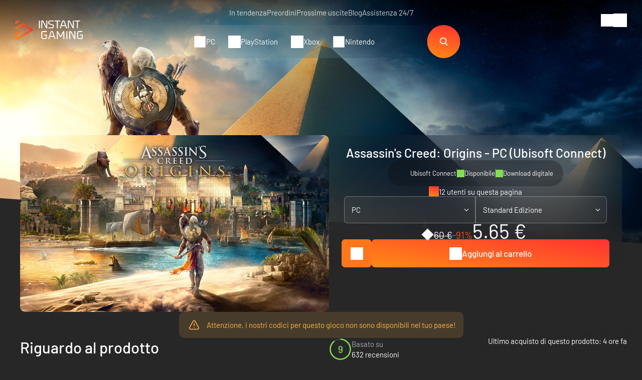

--- FILE ---
content_type: text/html; charset=UTF-8
request_url: https://www.instant-gaming.com/it/1843-comprare-assassin-s-creed-origins-pc-gioco-ubisoft-connect-europe/?igr=playerIT
body_size: 73033
content:
<!DOCTYPE html>
<html xmlns="http://www.w3.org/1999/xhtml" xml:lang="it" lang="it" >
    <head><script type="text/javascript">(window.NREUM||(NREUM={})).init={ajax:{deny_list:["bam.nr-data.net"]},feature_flags:["soft_nav"]};(window.NREUM||(NREUM={})).loader_config={licenseKey:"548e8d9732",applicationID:"6048502",browserID:"6048504"};;/*! For license information please see nr-loader-rum-1.308.0.min.js.LICENSE.txt */
(()=>{var e,t,r={163:(e,t,r)=>{"use strict";r.d(t,{j:()=>E});var n=r(384),i=r(1741);var a=r(2555);r(860).K7.genericEvents;const s="experimental.resources",o="register",c=e=>{if(!e||"string"!=typeof e)return!1;try{document.createDocumentFragment().querySelector(e)}catch{return!1}return!0};var d=r(2614),u=r(944),l=r(8122);const f="[data-nr-mask]",g=e=>(0,l.a)(e,(()=>{const e={feature_flags:[],experimental:{allow_registered_children:!1,resources:!1},mask_selector:"*",block_selector:"[data-nr-block]",mask_input_options:{color:!1,date:!1,"datetime-local":!1,email:!1,month:!1,number:!1,range:!1,search:!1,tel:!1,text:!1,time:!1,url:!1,week:!1,textarea:!1,select:!1,password:!0}};return{ajax:{deny_list:void 0,block_internal:!0,enabled:!0,autoStart:!0},api:{get allow_registered_children(){return e.feature_flags.includes(o)||e.experimental.allow_registered_children},set allow_registered_children(t){e.experimental.allow_registered_children=t},duplicate_registered_data:!1},browser_consent_mode:{enabled:!1},distributed_tracing:{enabled:void 0,exclude_newrelic_header:void 0,cors_use_newrelic_header:void 0,cors_use_tracecontext_headers:void 0,allowed_origins:void 0},get feature_flags(){return e.feature_flags},set feature_flags(t){e.feature_flags=t},generic_events:{enabled:!0,autoStart:!0},harvest:{interval:30},jserrors:{enabled:!0,autoStart:!0},logging:{enabled:!0,autoStart:!0},metrics:{enabled:!0,autoStart:!0},obfuscate:void 0,page_action:{enabled:!0},page_view_event:{enabled:!0,autoStart:!0},page_view_timing:{enabled:!0,autoStart:!0},performance:{capture_marks:!1,capture_measures:!1,capture_detail:!0,resources:{get enabled(){return e.feature_flags.includes(s)||e.experimental.resources},set enabled(t){e.experimental.resources=t},asset_types:[],first_party_domains:[],ignore_newrelic:!0}},privacy:{cookies_enabled:!0},proxy:{assets:void 0,beacon:void 0},session:{expiresMs:d.wk,inactiveMs:d.BB},session_replay:{autoStart:!0,enabled:!1,preload:!1,sampling_rate:10,error_sampling_rate:100,collect_fonts:!1,inline_images:!1,fix_stylesheets:!0,mask_all_inputs:!0,get mask_text_selector(){return e.mask_selector},set mask_text_selector(t){c(t)?e.mask_selector="".concat(t,",").concat(f):""===t||null===t?e.mask_selector=f:(0,u.R)(5,t)},get block_class(){return"nr-block"},get ignore_class(){return"nr-ignore"},get mask_text_class(){return"nr-mask"},get block_selector(){return e.block_selector},set block_selector(t){c(t)?e.block_selector+=",".concat(t):""!==t&&(0,u.R)(6,t)},get mask_input_options(){return e.mask_input_options},set mask_input_options(t){t&&"object"==typeof t?e.mask_input_options={...t,password:!0}:(0,u.R)(7,t)}},session_trace:{enabled:!0,autoStart:!0},soft_navigations:{enabled:!0,autoStart:!0},spa:{enabled:!0,autoStart:!0},ssl:void 0,user_actions:{enabled:!0,elementAttributes:["id","className","tagName","type"]}}})());var p=r(6154),m=r(9324);let h=0;const v={buildEnv:m.F3,distMethod:m.Xs,version:m.xv,originTime:p.WN},b={consented:!1},y={appMetadata:{},get consented(){return this.session?.state?.consent||b.consented},set consented(e){b.consented=e},customTransaction:void 0,denyList:void 0,disabled:!1,harvester:void 0,isolatedBacklog:!1,isRecording:!1,loaderType:void 0,maxBytes:3e4,obfuscator:void 0,onerror:void 0,ptid:void 0,releaseIds:{},session:void 0,timeKeeper:void 0,registeredEntities:[],jsAttributesMetadata:{bytes:0},get harvestCount(){return++h}},_=e=>{const t=(0,l.a)(e,y),r=Object.keys(v).reduce((e,t)=>(e[t]={value:v[t],writable:!1,configurable:!0,enumerable:!0},e),{});return Object.defineProperties(t,r)};var w=r(5701);const x=e=>{const t=e.startsWith("http");e+="/",r.p=t?e:"https://"+e};var R=r(7836),k=r(3241);const A={accountID:void 0,trustKey:void 0,agentID:void 0,licenseKey:void 0,applicationID:void 0,xpid:void 0},S=e=>(0,l.a)(e,A),T=new Set;function E(e,t={},r,s){let{init:o,info:c,loader_config:d,runtime:u={},exposed:l=!0}=t;if(!c){const e=(0,n.pV)();o=e.init,c=e.info,d=e.loader_config}e.init=g(o||{}),e.loader_config=S(d||{}),c.jsAttributes??={},p.bv&&(c.jsAttributes.isWorker=!0),e.info=(0,a.D)(c);const f=e.init,m=[c.beacon,c.errorBeacon];T.has(e.agentIdentifier)||(f.proxy.assets&&(x(f.proxy.assets),m.push(f.proxy.assets)),f.proxy.beacon&&m.push(f.proxy.beacon),e.beacons=[...m],function(e){const t=(0,n.pV)();Object.getOwnPropertyNames(i.W.prototype).forEach(r=>{const n=i.W.prototype[r];if("function"!=typeof n||"constructor"===n)return;let a=t[r];e[r]&&!1!==e.exposed&&"micro-agent"!==e.runtime?.loaderType&&(t[r]=(...t)=>{const n=e[r](...t);return a?a(...t):n})})}(e),(0,n.US)("activatedFeatures",w.B)),u.denyList=[...f.ajax.deny_list||[],...f.ajax.block_internal?m:[]],u.ptid=e.agentIdentifier,u.loaderType=r,e.runtime=_(u),T.has(e.agentIdentifier)||(e.ee=R.ee.get(e.agentIdentifier),e.exposed=l,(0,k.W)({agentIdentifier:e.agentIdentifier,drained:!!w.B?.[e.agentIdentifier],type:"lifecycle",name:"initialize",feature:void 0,data:e.config})),T.add(e.agentIdentifier)}},384:(e,t,r)=>{"use strict";r.d(t,{NT:()=>s,US:()=>u,Zm:()=>o,bQ:()=>d,dV:()=>c,pV:()=>l});var n=r(6154),i=r(1863),a=r(1910);const s={beacon:"bam.nr-data.net",errorBeacon:"bam.nr-data.net"};function o(){return n.gm.NREUM||(n.gm.NREUM={}),void 0===n.gm.newrelic&&(n.gm.newrelic=n.gm.NREUM),n.gm.NREUM}function c(){let e=o();return e.o||(e.o={ST:n.gm.setTimeout,SI:n.gm.setImmediate||n.gm.setInterval,CT:n.gm.clearTimeout,XHR:n.gm.XMLHttpRequest,REQ:n.gm.Request,EV:n.gm.Event,PR:n.gm.Promise,MO:n.gm.MutationObserver,FETCH:n.gm.fetch,WS:n.gm.WebSocket},(0,a.i)(...Object.values(e.o))),e}function d(e,t){let r=o();r.initializedAgents??={},t.initializedAt={ms:(0,i.t)(),date:new Date},r.initializedAgents[e]=t}function u(e,t){o()[e]=t}function l(){return function(){let e=o();const t=e.info||{};e.info={beacon:s.beacon,errorBeacon:s.errorBeacon,...t}}(),function(){let e=o();const t=e.init||{};e.init={...t}}(),c(),function(){let e=o();const t=e.loader_config||{};e.loader_config={...t}}(),o()}},782:(e,t,r)=>{"use strict";r.d(t,{T:()=>n});const n=r(860).K7.pageViewTiming},860:(e,t,r)=>{"use strict";r.d(t,{$J:()=>u,K7:()=>c,P3:()=>d,XX:()=>i,Yy:()=>o,df:()=>a,qY:()=>n,v4:()=>s});const n="events",i="jserrors",a="browser/blobs",s="rum",o="browser/logs",c={ajax:"ajax",genericEvents:"generic_events",jserrors:i,logging:"logging",metrics:"metrics",pageAction:"page_action",pageViewEvent:"page_view_event",pageViewTiming:"page_view_timing",sessionReplay:"session_replay",sessionTrace:"session_trace",softNav:"soft_navigations",spa:"spa"},d={[c.pageViewEvent]:1,[c.pageViewTiming]:2,[c.metrics]:3,[c.jserrors]:4,[c.spa]:5,[c.ajax]:6,[c.sessionTrace]:7,[c.softNav]:8,[c.sessionReplay]:9,[c.logging]:10,[c.genericEvents]:11},u={[c.pageViewEvent]:s,[c.pageViewTiming]:n,[c.ajax]:n,[c.spa]:n,[c.softNav]:n,[c.metrics]:i,[c.jserrors]:i,[c.sessionTrace]:a,[c.sessionReplay]:a,[c.logging]:o,[c.genericEvents]:"ins"}},944:(e,t,r)=>{"use strict";r.d(t,{R:()=>i});var n=r(3241);function i(e,t){"function"==typeof console.debug&&(console.debug("New Relic Warning: https://github.com/newrelic/newrelic-browser-agent/blob/main/docs/warning-codes.md#".concat(e),t),(0,n.W)({agentIdentifier:null,drained:null,type:"data",name:"warn",feature:"warn",data:{code:e,secondary:t}}))}},1687:(e,t,r)=>{"use strict";r.d(t,{Ak:()=>d,Ze:()=>f,x3:()=>u});var n=r(3241),i=r(7836),a=r(3606),s=r(860),o=r(2646);const c={};function d(e,t){const r={staged:!1,priority:s.P3[t]||0};l(e),c[e].get(t)||c[e].set(t,r)}function u(e,t){e&&c[e]&&(c[e].get(t)&&c[e].delete(t),p(e,t,!1),c[e].size&&g(e))}function l(e){if(!e)throw new Error("agentIdentifier required");c[e]||(c[e]=new Map)}function f(e="",t="feature",r=!1){if(l(e),!e||!c[e].get(t)||r)return p(e,t);c[e].get(t).staged=!0,g(e)}function g(e){const t=Array.from(c[e]);t.every(([e,t])=>t.staged)&&(t.sort((e,t)=>e[1].priority-t[1].priority),t.forEach(([t])=>{c[e].delete(t),p(e,t)}))}function p(e,t,r=!0){const s=e?i.ee.get(e):i.ee,c=a.i.handlers;if(!s.aborted&&s.backlog&&c){if((0,n.W)({agentIdentifier:e,type:"lifecycle",name:"drain",feature:t}),r){const e=s.backlog[t],r=c[t];if(r){for(let t=0;e&&t<e.length;++t)m(e[t],r);Object.entries(r).forEach(([e,t])=>{Object.values(t||{}).forEach(t=>{t[0]?.on&&t[0]?.context()instanceof o.y&&t[0].on(e,t[1])})})}}s.isolatedBacklog||delete c[t],s.backlog[t]=null,s.emit("drain-"+t,[])}}function m(e,t){var r=e[1];Object.values(t[r]||{}).forEach(t=>{var r=e[0];if(t[0]===r){var n=t[1],i=e[3],a=e[2];n.apply(i,a)}})}},1738:(e,t,r)=>{"use strict";r.d(t,{U:()=>g,Y:()=>f});var n=r(3241),i=r(9908),a=r(1863),s=r(944),o=r(5701),c=r(3969),d=r(8362),u=r(860),l=r(4261);function f(e,t,r,a){const f=a||r;!f||f[e]&&f[e]!==d.d.prototype[e]||(f[e]=function(){(0,i.p)(c.xV,["API/"+e+"/called"],void 0,u.K7.metrics,r.ee),(0,n.W)({agentIdentifier:r.agentIdentifier,drained:!!o.B?.[r.agentIdentifier],type:"data",name:"api",feature:l.Pl+e,data:{}});try{return t.apply(this,arguments)}catch(e){(0,s.R)(23,e)}})}function g(e,t,r,n,s){const o=e.info;null===r?delete o.jsAttributes[t]:o.jsAttributes[t]=r,(s||null===r)&&(0,i.p)(l.Pl+n,[(0,a.t)(),t,r],void 0,"session",e.ee)}},1741:(e,t,r)=>{"use strict";r.d(t,{W:()=>a});var n=r(944),i=r(4261);class a{#e(e,...t){if(this[e]!==a.prototype[e])return this[e](...t);(0,n.R)(35,e)}addPageAction(e,t){return this.#e(i.hG,e,t)}register(e){return this.#e(i.eY,e)}recordCustomEvent(e,t){return this.#e(i.fF,e,t)}setPageViewName(e,t){return this.#e(i.Fw,e,t)}setCustomAttribute(e,t,r){return this.#e(i.cD,e,t,r)}noticeError(e,t){return this.#e(i.o5,e,t)}setUserId(e,t=!1){return this.#e(i.Dl,e,t)}setApplicationVersion(e){return this.#e(i.nb,e)}setErrorHandler(e){return this.#e(i.bt,e)}addRelease(e,t){return this.#e(i.k6,e,t)}log(e,t){return this.#e(i.$9,e,t)}start(){return this.#e(i.d3)}finished(e){return this.#e(i.BL,e)}recordReplay(){return this.#e(i.CH)}pauseReplay(){return this.#e(i.Tb)}addToTrace(e){return this.#e(i.U2,e)}setCurrentRouteName(e){return this.#e(i.PA,e)}interaction(e){return this.#e(i.dT,e)}wrapLogger(e,t,r){return this.#e(i.Wb,e,t,r)}measure(e,t){return this.#e(i.V1,e,t)}consent(e){return this.#e(i.Pv,e)}}},1863:(e,t,r)=>{"use strict";function n(){return Math.floor(performance.now())}r.d(t,{t:()=>n})},1910:(e,t,r)=>{"use strict";r.d(t,{i:()=>a});var n=r(944);const i=new Map;function a(...e){return e.every(e=>{if(i.has(e))return i.get(e);const t="function"==typeof e?e.toString():"",r=t.includes("[native code]"),a=t.includes("nrWrapper");return r||a||(0,n.R)(64,e?.name||t),i.set(e,r),r})}},2555:(e,t,r)=>{"use strict";r.d(t,{D:()=>o,f:()=>s});var n=r(384),i=r(8122);const a={beacon:n.NT.beacon,errorBeacon:n.NT.errorBeacon,licenseKey:void 0,applicationID:void 0,sa:void 0,queueTime:void 0,applicationTime:void 0,ttGuid:void 0,user:void 0,account:void 0,product:void 0,extra:void 0,jsAttributes:{},userAttributes:void 0,atts:void 0,transactionName:void 0,tNamePlain:void 0};function s(e){try{return!!e.licenseKey&&!!e.errorBeacon&&!!e.applicationID}catch(e){return!1}}const o=e=>(0,i.a)(e,a)},2614:(e,t,r)=>{"use strict";r.d(t,{BB:()=>s,H3:()=>n,g:()=>d,iL:()=>c,tS:()=>o,uh:()=>i,wk:()=>a});const n="NRBA",i="SESSION",a=144e5,s=18e5,o={STARTED:"session-started",PAUSE:"session-pause",RESET:"session-reset",RESUME:"session-resume",UPDATE:"session-update"},c={SAME_TAB:"same-tab",CROSS_TAB:"cross-tab"},d={OFF:0,FULL:1,ERROR:2}},2646:(e,t,r)=>{"use strict";r.d(t,{y:()=>n});class n{constructor(e){this.contextId=e}}},2843:(e,t,r)=>{"use strict";r.d(t,{G:()=>a,u:()=>i});var n=r(3878);function i(e,t=!1,r,i){(0,n.DD)("visibilitychange",function(){if(t)return void("hidden"===document.visibilityState&&e());e(document.visibilityState)},r,i)}function a(e,t,r){(0,n.sp)("pagehide",e,t,r)}},3241:(e,t,r)=>{"use strict";r.d(t,{W:()=>a});var n=r(6154);const i="newrelic";function a(e={}){try{n.gm.dispatchEvent(new CustomEvent(i,{detail:e}))}catch(e){}}},3606:(e,t,r)=>{"use strict";r.d(t,{i:()=>a});var n=r(9908);a.on=s;var i=a.handlers={};function a(e,t,r,a){s(a||n.d,i,e,t,r)}function s(e,t,r,i,a){a||(a="feature"),e||(e=n.d);var s=t[a]=t[a]||{};(s[r]=s[r]||[]).push([e,i])}},3878:(e,t,r)=>{"use strict";function n(e,t){return{capture:e,passive:!1,signal:t}}function i(e,t,r=!1,i){window.addEventListener(e,t,n(r,i))}function a(e,t,r=!1,i){document.addEventListener(e,t,n(r,i))}r.d(t,{DD:()=>a,jT:()=>n,sp:()=>i})},3969:(e,t,r)=>{"use strict";r.d(t,{TZ:()=>n,XG:()=>o,rs:()=>i,xV:()=>s,z_:()=>a});const n=r(860).K7.metrics,i="sm",a="cm",s="storeSupportabilityMetrics",o="storeEventMetrics"},4234:(e,t,r)=>{"use strict";r.d(t,{W:()=>a});var n=r(7836),i=r(1687);class a{constructor(e,t){this.agentIdentifier=e,this.ee=n.ee.get(e),this.featureName=t,this.blocked=!1}deregisterDrain(){(0,i.x3)(this.agentIdentifier,this.featureName)}}},4261:(e,t,r)=>{"use strict";r.d(t,{$9:()=>d,BL:()=>o,CH:()=>g,Dl:()=>_,Fw:()=>y,PA:()=>h,Pl:()=>n,Pv:()=>k,Tb:()=>l,U2:()=>a,V1:()=>R,Wb:()=>x,bt:()=>b,cD:()=>v,d3:()=>w,dT:()=>c,eY:()=>p,fF:()=>f,hG:()=>i,k6:()=>s,nb:()=>m,o5:()=>u});const n="api-",i="addPageAction",a="addToTrace",s="addRelease",o="finished",c="interaction",d="log",u="noticeError",l="pauseReplay",f="recordCustomEvent",g="recordReplay",p="register",m="setApplicationVersion",h="setCurrentRouteName",v="setCustomAttribute",b="setErrorHandler",y="setPageViewName",_="setUserId",w="start",x="wrapLogger",R="measure",k="consent"},5289:(e,t,r)=>{"use strict";r.d(t,{GG:()=>s,Qr:()=>c,sB:()=>o});var n=r(3878),i=r(6389);function a(){return"undefined"==typeof document||"complete"===document.readyState}function s(e,t){if(a())return e();const r=(0,i.J)(e),s=setInterval(()=>{a()&&(clearInterval(s),r())},500);(0,n.sp)("load",r,t)}function o(e){if(a())return e();(0,n.DD)("DOMContentLoaded",e)}function c(e){if(a())return e();(0,n.sp)("popstate",e)}},5607:(e,t,r)=>{"use strict";r.d(t,{W:()=>n});const n=(0,r(9566).bz)()},5701:(e,t,r)=>{"use strict";r.d(t,{B:()=>a,t:()=>s});var n=r(3241);const i=new Set,a={};function s(e,t){const r=t.agentIdentifier;a[r]??={},e&&"object"==typeof e&&(i.has(r)||(t.ee.emit("rumresp",[e]),a[r]=e,i.add(r),(0,n.W)({agentIdentifier:r,loaded:!0,drained:!0,type:"lifecycle",name:"load",feature:void 0,data:e})))}},6154:(e,t,r)=>{"use strict";r.d(t,{OF:()=>c,RI:()=>i,WN:()=>u,bv:()=>a,eN:()=>l,gm:()=>s,mw:()=>o,sb:()=>d});var n=r(1863);const i="undefined"!=typeof window&&!!window.document,a="undefined"!=typeof WorkerGlobalScope&&("undefined"!=typeof self&&self instanceof WorkerGlobalScope&&self.navigator instanceof WorkerNavigator||"undefined"!=typeof globalThis&&globalThis instanceof WorkerGlobalScope&&globalThis.navigator instanceof WorkerNavigator),s=i?window:"undefined"!=typeof WorkerGlobalScope&&("undefined"!=typeof self&&self instanceof WorkerGlobalScope&&self||"undefined"!=typeof globalThis&&globalThis instanceof WorkerGlobalScope&&globalThis),o=Boolean("hidden"===s?.document?.visibilityState),c=/iPad|iPhone|iPod/.test(s.navigator?.userAgent),d=c&&"undefined"==typeof SharedWorker,u=((()=>{const e=s.navigator?.userAgent?.match(/Firefox[/\s](\d+\.\d+)/);Array.isArray(e)&&e.length>=2&&e[1]})(),Date.now()-(0,n.t)()),l=()=>"undefined"!=typeof PerformanceNavigationTiming&&s?.performance?.getEntriesByType("navigation")?.[0]?.responseStart},6389:(e,t,r)=>{"use strict";function n(e,t=500,r={}){const n=r?.leading||!1;let i;return(...r)=>{n&&void 0===i&&(e.apply(this,r),i=setTimeout(()=>{i=clearTimeout(i)},t)),n||(clearTimeout(i),i=setTimeout(()=>{e.apply(this,r)},t))}}function i(e){let t=!1;return(...r)=>{t||(t=!0,e.apply(this,r))}}r.d(t,{J:()=>i,s:()=>n})},6630:(e,t,r)=>{"use strict";r.d(t,{T:()=>n});const n=r(860).K7.pageViewEvent},7699:(e,t,r)=>{"use strict";r.d(t,{It:()=>a,KC:()=>o,No:()=>i,qh:()=>s});var n=r(860);const i=16e3,a=1e6,s="SESSION_ERROR",o={[n.K7.logging]:!0,[n.K7.genericEvents]:!1,[n.K7.jserrors]:!1,[n.K7.ajax]:!1}},7836:(e,t,r)=>{"use strict";r.d(t,{P:()=>o,ee:()=>c});var n=r(384),i=r(8990),a=r(2646),s=r(5607);const o="nr@context:".concat(s.W),c=function e(t,r){var n={},s={},u={},l=!1;try{l=16===r.length&&d.initializedAgents?.[r]?.runtime.isolatedBacklog}catch(e){}var f={on:p,addEventListener:p,removeEventListener:function(e,t){var r=n[e];if(!r)return;for(var i=0;i<r.length;i++)r[i]===t&&r.splice(i,1)},emit:function(e,r,n,i,a){!1!==a&&(a=!0);if(c.aborted&&!i)return;t&&a&&t.emit(e,r,n);var o=g(n);m(e).forEach(e=>{e.apply(o,r)});var d=v()[s[e]];d&&d.push([f,e,r,o]);return o},get:h,listeners:m,context:g,buffer:function(e,t){const r=v();if(t=t||"feature",f.aborted)return;Object.entries(e||{}).forEach(([e,n])=>{s[n]=t,t in r||(r[t]=[])})},abort:function(){f._aborted=!0,Object.keys(f.backlog).forEach(e=>{delete f.backlog[e]})},isBuffering:function(e){return!!v()[s[e]]},debugId:r,backlog:l?{}:t&&"object"==typeof t.backlog?t.backlog:{},isolatedBacklog:l};return Object.defineProperty(f,"aborted",{get:()=>{let e=f._aborted||!1;return e||(t&&(e=t.aborted),e)}}),f;function g(e){return e&&e instanceof a.y?e:e?(0,i.I)(e,o,()=>new a.y(o)):new a.y(o)}function p(e,t){n[e]=m(e).concat(t)}function m(e){return n[e]||[]}function h(t){return u[t]=u[t]||e(f,t)}function v(){return f.backlog}}(void 0,"globalEE"),d=(0,n.Zm)();d.ee||(d.ee=c)},8122:(e,t,r)=>{"use strict";r.d(t,{a:()=>i});var n=r(944);function i(e,t){try{if(!e||"object"!=typeof e)return(0,n.R)(3);if(!t||"object"!=typeof t)return(0,n.R)(4);const r=Object.create(Object.getPrototypeOf(t),Object.getOwnPropertyDescriptors(t)),a=0===Object.keys(r).length?e:r;for(let s in a)if(void 0!==e[s])try{if(null===e[s]){r[s]=null;continue}Array.isArray(e[s])&&Array.isArray(t[s])?r[s]=Array.from(new Set([...e[s],...t[s]])):"object"==typeof e[s]&&"object"==typeof t[s]?r[s]=i(e[s],t[s]):r[s]=e[s]}catch(e){r[s]||(0,n.R)(1,e)}return r}catch(e){(0,n.R)(2,e)}}},8362:(e,t,r)=>{"use strict";r.d(t,{d:()=>a});var n=r(9566),i=r(1741);class a extends i.W{agentIdentifier=(0,n.LA)(16)}},8374:(e,t,r)=>{r.nc=(()=>{try{return document?.currentScript?.nonce}catch(e){}return""})()},8990:(e,t,r)=>{"use strict";r.d(t,{I:()=>i});var n=Object.prototype.hasOwnProperty;function i(e,t,r){if(n.call(e,t))return e[t];var i=r();if(Object.defineProperty&&Object.keys)try{return Object.defineProperty(e,t,{value:i,writable:!0,enumerable:!1}),i}catch(e){}return e[t]=i,i}},9324:(e,t,r)=>{"use strict";r.d(t,{F3:()=>i,Xs:()=>a,xv:()=>n});const n="1.308.0",i="PROD",a="CDN"},9566:(e,t,r)=>{"use strict";r.d(t,{LA:()=>o,bz:()=>s});var n=r(6154);const i="xxxxxxxx-xxxx-4xxx-yxxx-xxxxxxxxxxxx";function a(e,t){return e?15&e[t]:16*Math.random()|0}function s(){const e=n.gm?.crypto||n.gm?.msCrypto;let t,r=0;return e&&e.getRandomValues&&(t=e.getRandomValues(new Uint8Array(30))),i.split("").map(e=>"x"===e?a(t,r++).toString(16):"y"===e?(3&a()|8).toString(16):e).join("")}function o(e){const t=n.gm?.crypto||n.gm?.msCrypto;let r,i=0;t&&t.getRandomValues&&(r=t.getRandomValues(new Uint8Array(e)));const s=[];for(var o=0;o<e;o++)s.push(a(r,i++).toString(16));return s.join("")}},9908:(e,t,r)=>{"use strict";r.d(t,{d:()=>n,p:()=>i});var n=r(7836).ee.get("handle");function i(e,t,r,i,a){a?(a.buffer([e],i),a.emit(e,t,r)):(n.buffer([e],i),n.emit(e,t,r))}}},n={};function i(e){var t=n[e];if(void 0!==t)return t.exports;var a=n[e]={exports:{}};return r[e](a,a.exports,i),a.exports}i.m=r,i.d=(e,t)=>{for(var r in t)i.o(t,r)&&!i.o(e,r)&&Object.defineProperty(e,r,{enumerable:!0,get:t[r]})},i.f={},i.e=e=>Promise.all(Object.keys(i.f).reduce((t,r)=>(i.f[r](e,t),t),[])),i.u=e=>"nr-rum-1.308.0.min.js",i.o=(e,t)=>Object.prototype.hasOwnProperty.call(e,t),e={},t="NRBA-1.308.0.PROD:",i.l=(r,n,a,s)=>{if(e[r])e[r].push(n);else{var o,c;if(void 0!==a)for(var d=document.getElementsByTagName("script"),u=0;u<d.length;u++){var l=d[u];if(l.getAttribute("src")==r||l.getAttribute("data-webpack")==t+a){o=l;break}}if(!o){c=!0;var f={296:"sha512-+MIMDsOcckGXa1EdWHqFNv7P+JUkd5kQwCBr3KE6uCvnsBNUrdSt4a/3/L4j4TxtnaMNjHpza2/erNQbpacJQA=="};(o=document.createElement("script")).charset="utf-8",i.nc&&o.setAttribute("nonce",i.nc),o.setAttribute("data-webpack",t+a),o.src=r,0!==o.src.indexOf(window.location.origin+"/")&&(o.crossOrigin="anonymous"),f[s]&&(o.integrity=f[s])}e[r]=[n];var g=(t,n)=>{o.onerror=o.onload=null,clearTimeout(p);var i=e[r];if(delete e[r],o.parentNode&&o.parentNode.removeChild(o),i&&i.forEach(e=>e(n)),t)return t(n)},p=setTimeout(g.bind(null,void 0,{type:"timeout",target:o}),12e4);o.onerror=g.bind(null,o.onerror),o.onload=g.bind(null,o.onload),c&&document.head.appendChild(o)}},i.r=e=>{"undefined"!=typeof Symbol&&Symbol.toStringTag&&Object.defineProperty(e,Symbol.toStringTag,{value:"Module"}),Object.defineProperty(e,"__esModule",{value:!0})},i.p="https://js-agent.newrelic.com/",(()=>{var e={374:0,840:0};i.f.j=(t,r)=>{var n=i.o(e,t)?e[t]:void 0;if(0!==n)if(n)r.push(n[2]);else{var a=new Promise((r,i)=>n=e[t]=[r,i]);r.push(n[2]=a);var s=i.p+i.u(t),o=new Error;i.l(s,r=>{if(i.o(e,t)&&(0!==(n=e[t])&&(e[t]=void 0),n)){var a=r&&("load"===r.type?"missing":r.type),s=r&&r.target&&r.target.src;o.message="Loading chunk "+t+" failed: ("+a+": "+s+")",o.name="ChunkLoadError",o.type=a,o.request=s,n[1](o)}},"chunk-"+t,t)}};var t=(t,r)=>{var n,a,[s,o,c]=r,d=0;if(s.some(t=>0!==e[t])){for(n in o)i.o(o,n)&&(i.m[n]=o[n]);if(c)c(i)}for(t&&t(r);d<s.length;d++)a=s[d],i.o(e,a)&&e[a]&&e[a][0](),e[a]=0},r=self["webpackChunk:NRBA-1.308.0.PROD"]=self["webpackChunk:NRBA-1.308.0.PROD"]||[];r.forEach(t.bind(null,0)),r.push=t.bind(null,r.push.bind(r))})(),(()=>{"use strict";i(8374);var e=i(8362),t=i(860);const r=Object.values(t.K7);var n=i(163);var a=i(9908),s=i(1863),o=i(4261),c=i(1738);var d=i(1687),u=i(4234),l=i(5289),f=i(6154),g=i(944),p=i(384);const m=e=>f.RI&&!0===e?.privacy.cookies_enabled;function h(e){return!!(0,p.dV)().o.MO&&m(e)&&!0===e?.session_trace.enabled}var v=i(6389),b=i(7699);class y extends u.W{constructor(e,t){super(e.agentIdentifier,t),this.agentRef=e,this.abortHandler=void 0,this.featAggregate=void 0,this.loadedSuccessfully=void 0,this.onAggregateImported=new Promise(e=>{this.loadedSuccessfully=e}),this.deferred=Promise.resolve(),!1===e.init[this.featureName].autoStart?this.deferred=new Promise((t,r)=>{this.ee.on("manual-start-all",(0,v.J)(()=>{(0,d.Ak)(e.agentIdentifier,this.featureName),t()}))}):(0,d.Ak)(e.agentIdentifier,t)}importAggregator(e,t,r={}){if(this.featAggregate)return;const n=async()=>{let n;await this.deferred;try{if(m(e.init)){const{setupAgentSession:t}=await i.e(296).then(i.bind(i,3305));n=t(e)}}catch(e){(0,g.R)(20,e),this.ee.emit("internal-error",[e]),(0,a.p)(b.qh,[e],void 0,this.featureName,this.ee)}try{if(!this.#t(this.featureName,n,e.init))return(0,d.Ze)(this.agentIdentifier,this.featureName),void this.loadedSuccessfully(!1);const{Aggregate:i}=await t();this.featAggregate=new i(e,r),e.runtime.harvester.initializedAggregates.push(this.featAggregate),this.loadedSuccessfully(!0)}catch(e){(0,g.R)(34,e),this.abortHandler?.(),(0,d.Ze)(this.agentIdentifier,this.featureName,!0),this.loadedSuccessfully(!1),this.ee&&this.ee.abort()}};f.RI?(0,l.GG)(()=>n(),!0):n()}#t(e,r,n){if(this.blocked)return!1;switch(e){case t.K7.sessionReplay:return h(n)&&!!r;case t.K7.sessionTrace:return!!r;default:return!0}}}var _=i(6630),w=i(2614),x=i(3241);class R extends y{static featureName=_.T;constructor(e){var t;super(e,_.T),this.setupInspectionEvents(e.agentIdentifier),t=e,(0,c.Y)(o.Fw,function(e,r){"string"==typeof e&&("/"!==e.charAt(0)&&(e="/"+e),t.runtime.customTransaction=(r||"http://custom.transaction")+e,(0,a.p)(o.Pl+o.Fw,[(0,s.t)()],void 0,void 0,t.ee))},t),this.importAggregator(e,()=>i.e(296).then(i.bind(i,3943)))}setupInspectionEvents(e){const t=(t,r)=>{t&&(0,x.W)({agentIdentifier:e,timeStamp:t.timeStamp,loaded:"complete"===t.target.readyState,type:"window",name:r,data:t.target.location+""})};(0,l.sB)(e=>{t(e,"DOMContentLoaded")}),(0,l.GG)(e=>{t(e,"load")}),(0,l.Qr)(e=>{t(e,"navigate")}),this.ee.on(w.tS.UPDATE,(t,r)=>{(0,x.W)({agentIdentifier:e,type:"lifecycle",name:"session",data:r})})}}class k extends e.d{constructor(e){var t;(super(),f.gm)?(this.features={},(0,p.bQ)(this.agentIdentifier,this),this.desiredFeatures=new Set(e.features||[]),this.desiredFeatures.add(R),(0,n.j)(this,e,e.loaderType||"agent"),t=this,(0,c.Y)(o.cD,function(e,r,n=!1){if("string"==typeof e){if(["string","number","boolean"].includes(typeof r)||null===r)return(0,c.U)(t,e,r,o.cD,n);(0,g.R)(40,typeof r)}else(0,g.R)(39,typeof e)},t),function(e){(0,c.Y)(o.Dl,function(t,r=!1){if("string"!=typeof t&&null!==t)return void(0,g.R)(41,typeof t);const n=e.info.jsAttributes["enduser.id"];r&&null!=n&&n!==t?(0,a.p)(o.Pl+"setUserIdAndResetSession",[t],void 0,"session",e.ee):(0,c.U)(e,"enduser.id",t,o.Dl,!0)},e)}(this),function(e){(0,c.Y)(o.nb,function(t){if("string"==typeof t||null===t)return(0,c.U)(e,"application.version",t,o.nb,!1);(0,g.R)(42,typeof t)},e)}(this),function(e){(0,c.Y)(o.d3,function(){e.ee.emit("manual-start-all")},e)}(this),function(e){(0,c.Y)(o.Pv,function(t=!0){if("boolean"==typeof t){if((0,a.p)(o.Pl+o.Pv,[t],void 0,"session",e.ee),e.runtime.consented=t,t){const t=e.features.page_view_event;t.onAggregateImported.then(e=>{const r=t.featAggregate;e&&!r.sentRum&&r.sendRum()})}}else(0,g.R)(65,typeof t)},e)}(this),this.run()):(0,g.R)(21)}get config(){return{info:this.info,init:this.init,loader_config:this.loader_config,runtime:this.runtime}}get api(){return this}run(){try{const e=function(e){const t={};return r.forEach(r=>{t[r]=!!e[r]?.enabled}),t}(this.init),n=[...this.desiredFeatures];n.sort((e,r)=>t.P3[e.featureName]-t.P3[r.featureName]),n.forEach(r=>{if(!e[r.featureName]&&r.featureName!==t.K7.pageViewEvent)return;if(r.featureName===t.K7.spa)return void(0,g.R)(67);const n=function(e){switch(e){case t.K7.ajax:return[t.K7.jserrors];case t.K7.sessionTrace:return[t.K7.ajax,t.K7.pageViewEvent];case t.K7.sessionReplay:return[t.K7.sessionTrace];case t.K7.pageViewTiming:return[t.K7.pageViewEvent];default:return[]}}(r.featureName).filter(e=>!(e in this.features));n.length>0&&(0,g.R)(36,{targetFeature:r.featureName,missingDependencies:n}),this.features[r.featureName]=new r(this)})}catch(e){(0,g.R)(22,e);for(const e in this.features)this.features[e].abortHandler?.();const t=(0,p.Zm)();delete t.initializedAgents[this.agentIdentifier]?.features,delete this.sharedAggregator;return t.ee.get(this.agentIdentifier).abort(),!1}}}var A=i(2843),S=i(782);class T extends y{static featureName=S.T;constructor(e){super(e,S.T),f.RI&&((0,A.u)(()=>(0,a.p)("docHidden",[(0,s.t)()],void 0,S.T,this.ee),!0),(0,A.G)(()=>(0,a.p)("winPagehide",[(0,s.t)()],void 0,S.T,this.ee)),this.importAggregator(e,()=>i.e(296).then(i.bind(i,2117))))}}var E=i(3969);class I extends y{static featureName=E.TZ;constructor(e){super(e,E.TZ),f.RI&&document.addEventListener("securitypolicyviolation",e=>{(0,a.p)(E.xV,["Generic/CSPViolation/Detected"],void 0,this.featureName,this.ee)}),this.importAggregator(e,()=>i.e(296).then(i.bind(i,9623)))}}new k({features:[R,T,I],loaderType:"lite"})})()})();</script>
        <title>Acquista Assassin's Creed: Origins - PC (Ubisoft Connect)</title>

                    <meta name="robots" content="index,follow,all">
        
        <meta name="description" content="Acquista Assassin&#039;s Creed: Origins - PC (Ubisoft Connect) più conveniente su Instant Gaming, il luogo ideale per acquistare i vostri giochi al miglior prezzo con consegna immediata!">
        <meta name="keywords" content="Acquista,Assassin&#039;s Creed: Origins - PC (Ubisoft Connect)">
        <meta name="google-signin-clientid" content="838762527992-af3vk70ipe4m8501kl7695adctrm1vc7.apps.googleusercontent.com">
        <meta name="format-detection" content="telephone=no">

                
        <!-- Responsive stuff -->
                    <meta name="viewport" content="width=device-width, initial-scale=1, minimum-scale=1.0, maximum-scale=1" >
        
        <link rel="shortcut icon" type="image/png" href="https://www.instant-gaming.com/favicon.ico">
        <link rel="apple-touch-icon" href="https://www.instant-gaming.com/apple-touch-icon.png?v=2">
        <link rel="android-touch-icon" href="https://www.instant-gaming.com/apple-touch-icon.png?v=2">

                    <link rel="canonical" href="https://www.instant-gaming.com/it/1843-comprare-assassin-s-creed-origins-pc-gioco-ubisoft-connect-europe/" />
        
        <!-- Performance tweaks -->
        <link rel="preconnect" href="https://gaming-cdn.com" crossorigin>
        <link rel="preload" href="/themes/igv2/fonts/barlow-regular.woff2" as="font" type="font/woff2" crossorigin>
        <link rel="preload" href="/themes/igv2/fonts/barlow-medium.woff2" as="font" type="font/woff2" crossorigin>
                <link rel="preload" href="https://www.googletagmanager.com/gtm.js?id=GTM-K27NW62" as="script" crossorigin>
                <link rel="preconnect" href="https://connect.facebook.net" crossorigin>

                    <link href="/themes/igv2/assets/store.css?v=9ddfef52" rel="stylesheet" type="text/css">
        
        <script src="//widget.trustpilot.com/bootstrap/v5/tp.widget.bootstrap.min.js" async></script>
        <script defer src="/themes/igv2/js/jquery-3.6.3.min.js"></script>
        <script defer src="/themes/igv2/js/vue.min.js"></script>

                    <script type='text/javascript'>
    (function(u){var d=document,s=d.getElementsByTagName('script')[0],g=d.createElement('script');
        g.type='text/javascript';g.src=u;g.defer=!0;g.async=!0;s.parentNode.insertBefore(g, s)})
    ('https://tk.instant-gaming.com/50326/tag_50326_1.js')
</script>

        
        <script>
            function lazyLoadImage(item) {
                const image = new Image();
                const src = item.getAttribute('data-src');

                if (null === src) {
                    return;
                }

                item.onload = null;
                image.src = src;

                image.onload = function () {
                    item.setAttribute('src', src);
                };
            }

            function defer(fn) {
                window.addEventListener('DOMContentLoaded', fn);
            }

            window.URLS = {
                'WEB': 'https://www.instant-gaming.com',
                'CDN': 'https://gaming-cdn.com/'
            };

            // Browser environment sniffing
            const UA = typeof window !== 'undefined' && window.navigator.userAgent.toLowerCase();
            window.isUAG = (UA && /instant-gaming-uag/.test(UA));
            window.isUAGIGNews = (UA && /instant-gaming-uag-news/.test(UA));
            window.isUAGIG = window.isUAG && !window.isUAGIGNews;
            window.isMobile = window.isUAG || (UA && /iphone|ipad|ipod|android|blackberry|opera mini|iemobile|crios|opios|mobile|fxios/.test(UA));
            window.isIOS = (UA && /iphone|ipad|ipod|ios/.test(UA));

            defer(function() {
                if (window.isUAG) {
                    $('body').addClass('uag');
                }
                if (window.isIOS) {
                    $('body').addClass('ios');
                }
            });

            window.user = {
                lang: "it",
                countryCode: "US",
                isAuthenticated: false,
                                currency: {
                    label: "EUR",
                    format: "%s&nbsp;\u20ac",
                    symbol: "\u20ac",
                    rate: "1.000000000",
                    decimal_separator: ".",
                    thousand_separator: "",
                    can_supports_price: false
                }
            };
            window.currencies = {"EUR":{"id":1,"currency":"EUR","tx":"1.000000000","format":"%s&nbsp;\u20ac","symbol":"\u20ac","native":1,"tx_real":"1.000000000","_created_at":"2023-10-11 05:54:26","_updated_at":"2025-05-20 07:36:29","decimal_separator":".","thousand_separator":""},"USD":{"id":2,"currency":"USD","tx":"1.168494581","format":"$%s","symbol":"$","native":1,"tx_real":"1.168494581","_created_at":"2023-10-11 05:54:26","_updated_at":"2026-01-21 15:00:07","decimal_separator":".","thousand_separator":""},"GBP":{"id":3,"currency":"GBP","tx":"0.869990955","format":"\u00a3%s","symbol":"\u00a3","native":1,"tx_real":"0.869990955","_created_at":"2023-10-11 05:54:26","_updated_at":"2026-01-21 15:00:07","decimal_separator":".","thousand_separator":""},"DKK":{"id":4,"currency":"DKK","tx":"7.470585485","format":"%s&nbsp;kr.","symbol":"kr.","native":1,"tx_real":"7.470585485","_created_at":"2023-10-11 05:54:26","_updated_at":"2026-01-21 15:00:07","decimal_separator":".","thousand_separator":""},"CHF":{"id":5,"currency":"CHF","tx":"0.929774644","format":"%s&nbsp;CHF","symbol":"CHF","native":1,"tx_real":"0.929774644","_created_at":"2023-10-11 05:54:26","_updated_at":"2026-01-21 15:00:07","decimal_separator":".","thousand_separator":""},"BRL":{"id":6,"currency":"BRL","tx":"6.211717196","format":"R$&nbsp;%s","symbol":"R$","native":1,"tx_real":"6.211717196","_created_at":"2023-10-11 05:54:26","_updated_at":"2026-01-21 15:00:07","decimal_separator":",","thousand_separator":"."},"CAD":{"id":7,"currency":"CAD","tx":"1.616483719","format":"$%s","symbol":"$","native":1,"tx_real":"1.616483719","_created_at":"2023-10-11 05:54:26","_updated_at":"2026-01-21 15:00:07","decimal_separator":".","thousand_separator":""},"RSD":{"id":8,"currency":"RSD","tx":"117.439547932","format":"%s&nbsp;RSD","symbol":"RSD","native":0,"tx_real":"117.439547932","_created_at":"2023-10-11 05:54:26","_updated_at":"2026-01-21 15:00:07","decimal_separator":".","thousand_separator":""},"CZK":{"id":9,"currency":"CZK","tx":"24.324612468","format":"%s&nbsp;K\u010d","symbol":"K\u010d","native":1,"tx_real":"24.324612468","_created_at":"2023-10-11 05:54:26","_updated_at":"2026-01-21 15:00:07","decimal_separator":".","thousand_separator":""},"AUD":{"id":114,"currency":"AUD","tx":"1.728689580","format":"$%s","symbol":"$","native":1,"tx_real":"1.728689580","_created_at":"2023-10-11 05:54:26","_updated_at":"2026-01-21 15:00:07","decimal_separator":".","thousand_separator":""},"SEK":{"id":115,"currency":"SEK","tx":"10.648710799","format":"%s&nbsp;kr","symbol":"kr","native":1,"tx_real":"10.648710799","_created_at":"2023-10-11 05:54:26","_updated_at":"2026-01-21 15:00:07","decimal_separator":".","thousand_separator":""},"PLN":{"id":18266,"currency":"PLN","tx":"4.211870269","format":"%s&nbsp;z\u0142","symbol":"z\u0142","native":1,"tx_real":"4.211870269","_created_at":"2023-10-11 05:54:26","_updated_at":"2026-01-21 15:00:07","decimal_separator":".","thousand_separator":""},"NOK":{"id":19057,"currency":"NOK","tx":"11.645366568","format":"kr&nbsp;%s","symbol":"kr","native":0,"tx_real":"11.645366568","_created_at":"2023-10-11 05:54:26","_updated_at":"2026-01-21 15:00:07","decimal_separator":".","thousand_separator":""},"AED":{"id":19058,"currency":"AED","tx":"4.291296351","format":"AED&nbsp;%s","symbol":"AED","native":0,"tx_real":"4.291296351","_created_at":"2023-10-11 05:54:26","_updated_at":"2026-01-21 15:00:07","decimal_separator":".","thousand_separator":""}};window.globalLangs = {"_MENU_PREORDER_PANEL_AVAILABLE_IN_X_DAYS_":"Tra %d giorni","_MENU_PREORDER_PANEL_AVAILABLE_TOMORROW_":"Domani","_MENU_PREORDER_PANEL_AVAILABLE_TODAY_":"Oggi","_MENU_PREORDER_PANEL_AVAILABLE_YESTERDAY_":"Ieri","_LANGUAGES_PRODUCT_BADGE_PREORDER_":"Preordine","_LANGUAGES_PRODUCT_BADGE_BLACK_FRIDAY_":"Selezione del Black Friday","_URL_BUY_":"comprare","_URL_DOWNLOAD_":"scaricare","_ERROR_OCCURRED_":"Si \u00e8 verificato un errore, riprova o contatta l'assistenza se l'errore persiste","_SEARCH_SEARCH_":"Risultati della ricerca","_REPORT_WIDGET_CONFIRM_":"Are you sure you want to report this content ? Our team will review your submission within 24h."};window.langs = { };             
        </script>

        <script defer src="/min/ig-igv2-js.js?v=9ddfef52"></script>        <script defer src="/min/ig-igv2-js-product.js?v=9ddfef52"></script>
        <!-- GTM -->
        <script>
            window.dataLayer = window.dataLayer || [];

            dataLayer.push({
                                'customerStatus': "Visitor",
                'countryCode': "US",
                'currency': "EUR"
            });

            
                        (function(w,d,s,l,i){ w[l]=w[l]||[];w[l].push({ 'gtm.start': new Date().getTime(),event:'gtm.js' }); var f=d.getElementsByTagName(s)[0], j=d.createElement(s),dl=l!='dataLayer'?'&l='+l:'';j.async=true;j.src='https://www.googletagmanager.com/gtm.js?id='+i+dl;f.parentNode.insertBefore(j,f); })(window,document,'script','dataLayer','GTM-K27NW62');
            
                                                dataLayer.push({"event":"eeProductsListView","ecommerce":{"currency":"EUR","currencyCode":"EUR","list_items":[{"item_name":"Assassin's Creed: Origins - The Curse of The Pharaohs","item_id":3763,"price":"8.55","price_eur":"8.55","item_brand":"Ubisoft Sofia","quantity":1,"item_category":"Ubisoft Connect","currency":"EUR","item_list_name":"list_dlcs","item_list_id":"list_dlcs","item_category2":"1","item_category3":"4","item_category4":"11"},{"item_name":"Assassin's Creed: Origins - The Hidden Ones","item_id":2412,"price":"8.99","price_eur":"8.99","item_brand":"Ubisoft Montreal","quantity":1,"item_category":"Ubisoft Connect","currency":"EUR","item_list_name":"list_dlcs","item_list_id":"list_dlcs","item_category2":1,"item_category3":4,"item_category4":11},{"item_name":"Assassin's Creed: Origins Season Pass","item_id":2313,"price":"6.80","price_eur":"6.80","item_brand":"Ubisoft Montreal","quantity":1,"item_category":"Ubisoft Connect","currency":"EUR","item_list_name":"list_dlcs","item_list_id":"list_dlcs","item_category2":1,"item_category3":4,"item_category4":11}],"item_list_id":"list_dlcs","item_list_name":"list_dlcs"}});
                                    dataLayer.push({"event":"eeProductsListView","ecommerce":{"currency":"EUR","currencyCode":"EUR","list_items":[{"item_name":"Assassin's Creed Shadows","item_id":12831,"price":"36.94","price_eur":"36.94","item_brand":null,"quantity":1,"item_category":"Ubisoft Connect","currency":"EUR","item_list_name":"list_franchise","item_list_id":"list_franchise"},{"item_name":"Assassin\u2019s Creed Mirage Deluxe Edition","item_id":14864,"price":"19.99","price_eur":"19.99","item_brand":null,"quantity":1,"item_category":"Microsoft Store","currency":"EUR","item_list_name":"list_franchise","item_list_id":"list_franchise"},{"item_name":"Assassin\u2019s Creed Valhalla","item_id":10813,"price":"15.42","price_eur":"15.42","item_brand":null,"quantity":1,"item_category":"Microsoft Store","currency":"EUR","item_list_name":"list_franchise","item_list_id":"list_franchise"},{"item_name":"Assassin's Creed Odyssey","item_id":10811,"price":"12.90","price_eur":"12.90","item_brand":null,"quantity":1,"item_category":"Microsoft Store","currency":"EUR","item_list_name":"list_franchise","item_list_id":"list_franchise"},{"item_name":"Assassin's Creed Ezio Trilogy","item_id":4293,"price":"12.18","price_eur":"12.18","item_brand":null,"quantity":1,"item_category":"Ubisoft Connect","currency":"EUR","item_list_name":"list_franchise","item_list_id":"list_franchise"},{"item_name":"Assassin's Creed The Ezio Collection","item_id":10819,"price":"11.50","price_eur":"11.50","item_brand":null,"quantity":1,"item_category":"Microsoft Store","currency":"EUR","item_list_name":"list_franchise","item_list_id":"list_franchise"},{"item_name":"Assassin's Creed Chronicles: Russia","item_id":4542,"price":"3.07","price_eur":"3.07","item_brand":null,"quantity":1,"item_category":"Ubisoft Connect","currency":"EUR","item_list_name":"list_franchise","item_list_id":"list_franchise"},{"item_name":"Assassin's Creed Chronicles: Trilogy Pack","item_id":1274,"price":"7.81","price_eur":"7.81","item_brand":null,"quantity":1,"item_category":"Ubisoft Connect","currency":"EUR","item_list_name":"list_franchise","item_list_id":"list_franchise"},{"item_name":"Assassin's Creed Chronicles: India","item_id":10822,"price":"6.20","price_eur":"6.20","item_brand":null,"quantity":1,"item_category":"Microsoft Store","currency":"EUR","item_list_name":"list_franchise","item_list_id":"list_franchise"},{"item_name":"Assassin's Creed: Syndicate","item_id":10815,"price":"8.68","price_eur":"8.68","item_brand":null,"quantity":1,"item_category":"Microsoft Store","currency":"EUR","item_list_name":"list_franchise","item_list_id":"list_franchise"},{"item_name":"Assassin's Creed Chronicles: China","item_id":793,"price":"3.54","price_eur":"3.54","item_brand":null,"quantity":1,"item_category":"Ubisoft Connect","currency":"EUR","item_list_name":"list_franchise","item_list_id":"list_franchise"},{"item_name":"Assassin's Creed: Rogue","item_id":572,"price":"4.66","price_eur":"4.66","item_brand":null,"quantity":1,"item_category":"Ubisoft Connect","currency":"EUR","item_list_name":"list_franchise","item_list_id":"list_franchise"},{"item_name":"Assassin's Creed: Unity","item_id":400,"price":"5.89","price_eur":"5.89","item_brand":null,"quantity":1,"item_category":"Ubisoft Connect","currency":"EUR","item_list_name":"list_franchise","item_list_id":"list_franchise"},{"item_name":"Assassin's Creed: The American Saga","item_id":541,"price":"36.60","price_eur":"36.60","item_brand":null,"quantity":1,"item_category":"Ubisoft Connect","currency":"EUR","item_list_name":"list_franchise","item_list_id":"list_franchise"},{"item_name":"Assassin's Creed: Liberation HD","item_id":277,"price":"5.17","price_eur":"5.17","item_brand":null,"quantity":1,"item_category":"Ubisoft Connect","currency":"EUR","item_list_name":"list_franchise","item_list_id":"list_franchise"},{"item_name":"Assassin's Creed IV: Black Flag","item_id":10810,"price":"11.91","price_eur":"11.91","item_brand":null,"quantity":1,"item_category":"Microsoft Store","currency":"EUR","item_list_name":"list_franchise","item_list_id":"list_franchise"},{"item_name":"Assassin's Creed III","item_id":320,"price":"12.17","price_eur":"12.17","item_brand":null,"quantity":1,"item_category":"Ubisoft Connect","currency":"EUR","item_list_name":"list_franchise","item_list_id":"list_franchise"},{"item_name":"Assassin's Creed: Revelations","item_id":10,"price":"4.18","price_eur":"4.18","item_brand":null,"quantity":1,"item_category":"Ubisoft Connect","currency":"EUR","item_list_name":"list_franchise","item_list_id":"list_franchise"},{"item_name":"Assassin's Creed: Brotherhood","item_id":182,"price":"4.29","price_eur":"4.29","item_brand":null,"quantity":1,"item_category":"Ubisoft Connect","currency":"EUR","item_list_name":"list_franchise","item_list_id":"list_franchise"},{"item_name":"Assassin's Creed II","item_id":2172,"price":"3.73","price_eur":"3.73","item_brand":null,"quantity":1,"item_category":"Ubisoft Connect","currency":"EUR","item_list_name":"list_franchise","item_list_id":"list_franchise"},{"item_name":"Assassin's Creed Codename Hexe","item_id":12830,"price":"0.00","price_eur":"0.00","item_brand":null,"quantity":1,"item_category":"Other","currency":"EUR","item_list_name":"list_franchise","item_list_id":"list_franchise"}],"item_list_id":"list_franchise","item_list_name":"list_franchise"}});
                                    dataLayer.push({"event":"eeProductsListView","ecommerce":{"currency":"EUR","currencyCode":"EUR","list_items":[{"item_name":"Assassin's Creed Shadows","item_id":12831,"price":"36.94","price_eur":"36.94","item_brand":null,"quantity":1,"item_category":"Ubisoft Connect","currency":"EUR","item_list_name":"list_also_bought","item_list_id":"list_also_bought"},{"item_name":"The Elder Scrolls IV: Oblivion Remastered","item_id":18367,"price":"27.39","price_eur":"27.39","item_brand":null,"quantity":1,"item_category":"Steam","currency":"EUR","item_list_name":"list_also_bought","item_list_id":"list_also_bought"},{"item_name":"Hogwarts Legacy","item_id":7072,"price":"6.89","price_eur":"6.89","item_brand":null,"quantity":1,"item_category":"Steam","currency":"EUR","item_list_name":"list_also_bought","item_list_id":"list_also_bought"},{"item_name":"Indiana Jones e l\u2019antico Cerchio","item_id":8043,"price":"52.39","price_eur":"52.39","item_brand":null,"quantity":1,"item_category":"Steam","currency":"EUR","item_list_name":"list_also_bought","item_list_id":"list_also_bought"},{"item_name":"Middle-earth: Shadow of Mordor","item_id":408,"price":"2.41","price_eur":"2.41","item_brand":null,"quantity":1,"item_category":"Steam","currency":"EUR","item_list_name":"list_also_bought","item_list_id":"list_also_bought"},{"item_name":"Scars Above","item_id":12718,"price":"1.82","price_eur":"1.82","item_brand":null,"quantity":1,"item_category":"Steam","currency":"EUR","item_list_name":"list_also_bought","item_list_id":"list_also_bought"},{"item_name":"Kingdoms of Amalur: Re-Reckoning","item_id":7058,"price":"7.23","price_eur":"7.23","item_brand":null,"quantity":1,"item_category":"Steam","currency":"EUR","item_list_name":"list_also_bought","item_list_id":"list_also_bought"},{"item_name":"Airship: Kingdoms Adrift","item_id":15054,"price":"1.17","price_eur":"1.17","item_brand":null,"quantity":1,"item_category":"Steam","currency":"EUR","item_list_name":"list_also_bought","item_list_id":"list_also_bought"}],"item_list_id":"list_also_bought","item_list_name":"list_also_bought"}});
                                    dataLayer.push({"event":"eeProductDetailView","ecommerce":{"currency":"EUR","currencyCode":"EUR","detail":{"products":[{"name":"Assassin's Creed: Origins","id":1843,"price":"5.65","category":"Ubisoft Connect"}]},"items":[{"item_name":"Assassin's Creed: Origins","item_id":1843,"price":"5.65","price_eur":"5.65","item_brand":"Ubisoft Montreal","quantity":1,"item_category":"Ubisoft Connect","currency":"EUR","item_category2":"1","item_category3":"4","item_category4":"11"}],"_clear":true}});
                            
            dataLayer.push({ event: 'done' });
        </script>

        <meta property="og:title" content="Acquista Assassin&#039;s Creed: Origins - PC (Ubisoft Connect)" >
        <meta property="twitter:title" content="Acquista Assassin&#039;s Creed: Origins - PC (Ubisoft Connect)">
        <meta property="og:site_name" itemprop="name" content="Instant-Gaming.com" >
        <meta property="twitter:site" content="@InstantGamingIT" >
        <meta property="twitter:card" content="summary_large_image">
        <meta property="twitter:creator" content="@InstantGamingIT">

                    <meta property="og:url" itemprop="url" content="https://www.instant-gaming.com/it/1843-comprare-assassin-s-creed-origins-pc-gioco-ubisoft-connect-europe/" >
        
                    <meta property="og:image" content="https://gaming-cdn.com/images/products/1843/orig-fallback-v1/assassin-s-creed-origins-pc-gioco-ubisoft-connect-europe-cover.jpg?v=1731486408" >
            <meta property="og:image:alt" content="Assassin&#039;s Creed: Origins game cover" >
            <meta property="twitter:image" content="https://gaming-cdn.com/images/products/1843/orig/assassin-s-creed-origins-pc-gioco-ubisoft-connect-europe-cover.jpg?v=1731486408" >
            <meta property="twitter:image:alt" content="Assassin&#039;s Creed: Origins game cover" >
        
        <meta property="fb:app_id" content="252070411609330" >

        
                                    <link rel="alternate" hreflang="fr" href="https://www.instant-gaming.com/fr/1843-acheter-assassin-s-creed-origins-pc-jeu-ubisoft-connect-europe/" >
                            <link rel="alternate" hreflang="en" href="https://www.instant-gaming.com/en/1843-buy-assassin-s-creed-origins-pc-game-ubisoft-connect-europe/" >
                            <link rel="alternate" hreflang="de" href="https://www.instant-gaming.com/de/1843-kaufen-assassin-s-creed-origins-pc-spiel-ubisoft-connect-europe/" >
                            <link rel="alternate" hreflang="es" href="https://www.instant-gaming.com/es/1843-comprar-assassin-s-creed-origins-pc-juego-ubisoft-connect-europe/" >
                            <link rel="alternate" hreflang="it" href="https://www.instant-gaming.com/it/1843-comprare-assassin-s-creed-origins-pc-gioco-ubisoft-connect-europe/" >
                            <link rel="alternate" hreflang="pt" href="https://www.instant-gaming.com/pt/1843-comprar-assassin-s-creed-origins-pc-jogo-ubisoft-connect-europe/" >
                            <link rel="alternate" hreflang="da" href="https://www.instant-gaming.com/da/1843-koeb-assassin-s-creed-origins-pc-spil-ubisoft-connect-europe/" >
                            <link rel="alternate" hreflang="nl" href="https://www.instant-gaming.com/nl/1843-betaling-assassin-s-creed-origins-pc-spel-ubisoft-connect-europe/" >
                            <link rel="alternate" hreflang="pl" href="https://www.instant-gaming.com/pl/1843-kup-assassin-s-creed-origins-pc-game-ubisoft-connect-europe/" >
                            <link rel="alternate" hreflang="br" href="https://www.instant-gaming.com/br/1843-comprar-assassin-s-creed-origins-pc-jogo-ubisoft-connect-europe/" >
                    
        
    </head>

    <body
        class="
            act-product
            ct-US
                                                                                                                menu-backdrop
                                                                                                                        
        "
    >
        
                    <noscript>
                <iframe
                    src="https://www.googletagmanager.com/ns.html?id=GTM-K27NW62"
                    height="0"
                    width="0"
                    style="display: none; visibility: hidden"
                ></iframe>
            </noscript>
        
        
            
            
    
    <div class="top-marker"></div>

    
    <header class="
        header-container
            ">
        
        <a
            href="/it/"
            title="Inizio"
            class="logo-ig search-bar-click-handle"
        >
            <img alt="Logo Instant Gaming" src="/themes/igv2/images/logos/logo-instant-gaming.svg">
        </a>

                    <div class="menu">
    <nav aria-label="Menu secondario">
        <ul class="trendings">
            <li>
                <a
                    class="
                        links
                                            "
                    href="https://www.instant-gaming.com/it/in-tendenza/"
                >
                    In tendenza
                </a>
            </li>

            <li>
                <a
                    class="
                        links
                        preorder
                                            "
                    href="https://www.instant-gaming.com/it/preordini/"
                >
                    Preordini
                </a>
            </li>

            <li>
                <a
                    class="
                        links
                        upcoming
                                            "
                    href="https://www.instant-gaming.com/it/in-arrivo/"
                >
                    Prossime uscite
                </a>
            </li>

                            <li>
                    <a
                        class="
                            links
                                                    "
                        href="https://www.instant-gaming.com/it/blog/"
                                            >
                        Blog
                    </a>
                </li>
            
            <li>
                <a
                    class="
                        links
                        support
                                            "
                    href="https://www.instant-gaming.com/it/servizio-clienti/"
                >
                    Assistenza 24/7
                </a>
            </li>
        </ul>
    </nav>

    <div class="product-menu">
        <nav aria-label="Menu principale">
            <ul class="links">
                <li
                    class="
                        nav
                        pc
                                            "
                    id="nav-pc"
                >
                    <a class="access" href="https://www.instant-gaming.com/it/pc/">
                        <div class="icon-pc icon-s"></div>
                        <span class="title">
                            PC
                        </span>
                    </a>
                </li>

                <li
                    class="
                        nav
                        playstation
                                            "
                    id="nav-playstation"
                >
                    <a class="access" href="https://www.instant-gaming.com/it/playstation/">
                        <div class="icon-playstation icon-s"></div>
                        <span class="title">
                            PlayStation
                        </span>
                    </a>
                </li>

                <li
                    class="
                        nav
                        xbox
                                            "
                    id="nav-xbox"
                >
                    <a class="access" href="https://www.instant-gaming.com/it/xbox/">
                        <div class="icon-xbox icon-s"></div>
                        <span class="title">
                            Xbox
                        </span>
                    </a>
                </li>

                <li
                    class="
                        nav
                        nintendo
                                            "
                    id="nav-nintendo"
                >
                    <a class="access" href="https://www.instant-gaming.com/it/nintendo/">
                        <div class="icon-switch icon-s"></div>
                        <span class="title">
                            Nintendo
                        </span>
                    </a>
                </li>
            </ul>
        </nav>

        
        <div
        id="search-bar-app"
        class="ig-search-form search-bar-focus"
    >
        <form
            id="ig-search-form"
            action="https://www.instant-gaming.com/it/ricerca/"
            method="get"
            role="search"
                        @submit.prevent="onSubmit()"
        >
            <meta
                itemprop="target"
                content="https://www.instant-gaming.com/it/ricerca/?q={q}"
            />

            <div
                class="ig-search"
                id="ig-search"
                accesskey="s"
            >
                <input class="search-input" id="ig-header-search-box-input" name="q" autocomplete="off" spellcheck="false" autocapitalize="off" itemprop="query-input"placeholder="Minecraft, RPG, multiplayer..."v-model.trim="query" ref="input"@focus="onFocus()" aria-haspopup="true":aria-expanded="String(isAutocompletionOpen)" /><div class="icon-backspace icon-s"@click.prevent="clear()" ></div><div class="close-search"@click.prevent="close()" >+</div><div class="icon-search-input"@click.prevent="open()" ></div>

                                    <a
                        v-show="isAdvancedButtonShown"
                        class="search-advanced mimic"
                        id="ig-header-search-box-submit"
                        href="https://www.instant-gaming.com/it/ricerca/"
                        @click.prevent="onSubmit()"
                        ref="advancedButton"
                    >
                        Ricerca avanzata
                    </a>
                            </div>
        </form>
    </div>

    <script>
        window._SEARCH_RESULT_ = "%d risultato";
        window._SEARCH_RESULTS_ = "%d risultati";
        window.algoliaConfig = {
            algolia_appid: 'QKNHP8TC3Y',
            algolia_key: '4813969db52fc22897f8b84bac1299ad',
            algolia_index: 'produits_',
                        regions: "(country_whitelist:\"US\" OR country_whitelist:\"worldwide\" OR country_whitelist:\"WW\") AND (NOT country_blacklist:\"US\")",
                    };
    </script>

        
        <div id="search-autocompletion">
        <div v-cloak>
            <div
                v-if="isOpen"
                class="search-panel search-bar-click-handle search-bar-focus"
            >
                <ul class="search-results">
                    <template v-if="queryStore.query.length > 1 && 0 === autocompletion.hits.length">
                        <div class="noresult-browse">
    <div class="icon-search icon-l"></div>

    <h3>
        Nessun risultato trovato
    </h3>

    <span>
        Sembra che non ci siano prodotti corrispondenti alla tua richiesta
    </span>
</div>
                    </template>

                    <product-list-item
                        v-else
                        v-for="(product, i) in autocompletion.hits"
                        :key="i"
                        is="product-list-item"
                        :product="product"
                        platform-other="Other"
                        :class="['item force-badge', { 'active': selectedIndex == i }]"
                        :aria-activedescendant="String(selectedIndex == i)"
                        ref="productsList"
                        inline-template
                    >
                        <li>
                            <a :href="url">
                                <picture >
        <img
                                                                                                    :data-src="$options.filters.product_cover_url(product.prod_id, '150x86', product.updated_at)"

                                                            :key="$options.filters.product_cover_url(product.prod_id, '150x86', product.updated_at)"
                                                                        src="/themes/igv2/images/lazy.svg"
            loading="lazy"
                            @load="lazyLoadImage($event.target)"
                        />
</picture>


                                <div class="info">
                                    <span class="name">
                                        %% fullName %%
                                    </span>

                                    <span class="platform">
                                        <template v-if="product.platform === platformOther && isPcPlatform">
                                            PC
                                        </template>
                                        <template v-else>
                                            %% product.platform %%
                                        </template>
                                    </span>
                                </div>

                                <div
                                    v-if="canShowPrice"
                                    v-html="priceWithCurrency"
                                    class="price"
                                ></div>
                            </a>

                            <hr>
                        </li>
                    </product-list-item>
                </ul>

                <hr>

                <a
                    v-if="autocompletion.hitCount > 5"
                    :class="['more-results more mimic', { 'active': selectedIndex == 5 }]"
                    :aria-activedescendant="String(selectedIndex == 5)"
                    :href="searchQueryUrl"
                    @click.prevent="submit()"
                >
                    %% seeAllResultsLabel %%
                </a>
                <a
                    v-else-if="autocompletion.hitCount === 0 && !$parent.isVisible"
                    class="more-results more mimic"
                    href="https://www.instant-gaming.com/it/ricerca/"
                    @click.prevent="goToAdvancedSearch()"
                >
                    Ricerca avanzata
                </a>

                <hr v-if="$parent.enabledFiltersCount > 0 && !$parent.isCustomSearchPage">

                <div
                    v-if="$parent.enabledFiltersCount > 0 && !$parent.isCustomSearchPage"
                    :class="['filters-enabled more search-bar-focus', { 'active': selectedIndex == ($parent.enabledFiltersCount > 0 ? 6 : 5) }]"
                    :aria-activedescendant="String(selectedIndex == ($parent.enabledFiltersCount > 0 ? 6 : 5))"
                >
                    <a
                        class="alerts notice mimic"
                        href="#"
                        @click.prevent="$parent.clearAll()"
                    >
                        <template v-if="$parent.enabledFiltersCount > 1">
                            Hai %% $parent.enabledFiltersCount %% filtri selezionati, <u>clicca qui</u> per rimuoverli.
                        </template>
                        <template v-else>
                            Hai un filtro selezionato, <u>clicca qui</u> per rimuoverlo.
                        </template>
                    </a>
                </div>


            <!--             <h3>Continue buying</h3>

                        <ul class="search-suggestions">
                            <li>
                                <a href="">
                                    <img src="https://gaming-cdn.com/images/products/10556/380x218/knight-crawlers-pc-jeu-steam-cover.jpg?v=1721030707">
                                </a>
                                <span class="title">Knight Crawlers</span>
                            </li>

                            <li>
                                <a href="">
                                    <img src="https://gaming-cdn.com/images/products/1028/380x218/7-days-to-die-pc-mac-jeu-steam-cover.jpg?v=1724234400">
                                </a>
                                <span class="title">Knight Crawlers</span>
                            </li>

                            <li>
                                <a href="">
                                    <img src="https://gaming-cdn.com/images/products/15983/380x218/shapez-2-pc-mac-jeu-steam-europe-us-canada-cover.jpg?v=1724234400">
                                </a>
                                <span class="title">Knight Crawlers</span>
                            </li>
                        </ul> -->

            <!--             <div class="search-tags">
                            <span class="title">Tags:</span>
                            <div class="listing-tags">
                                <a href="#">metroidvania</a>
                                <a href="#">exploration</a>
                                <a href="#">first-person</a>
                                <a href="#">adventure</a>
                                <a href="#">combat</a>
                            </div>
                        </div>

                        <ul class="search-developers">
                            <li>
                                <a href="#">
                                    <span class="name">Square Enix</span>
                                    <span class="status">Developer</span>
                                </a>
                            </li>
                            <li>
                                <a href="#">
                                    <span class="name">Eidos</span>
                                    <span class="status">Developer</span>
                                </a>
                            </li>
                            <li>
                                <a href="#">
                                    <span class="name">Rockstar Games</span>
                                    <span class="status">Publisher</span>
                                </a>
                            </li>
                        </ul> -->

            <!--             <h3>Recent search</h3>

                        <ul class="search-history">
                            <li>
                                <a href="#">Playstation cards</a>
                                <a href="#" class="icon-close icon-xxs"></a>
                            </li>
                            <li>
                                <a href="#">Nitro Kid</a>
                                <a href="#" class="icon-close icon-xxs"></a>
                            </li>
                            <li>
                                <a href="#">Miraculous: Rise of the Sphinx</a>
                                <a href="#" class="icon-close icon-xxs"></a>
                            </li>
                            <li>
                                <a href="#">The Last Oricru</a>
                                <a href="#" class="icon-close icon-xxs"></a>
                            </li>
                        </ul> -->
            </div>
        </div>
    </div>

    </div>
</div>

            <div class="header-right search-bar-click-handle">
                
    <div id="cart-app" class="cart-container" v-cloak>
        <a
            class="cart-icon"
            href="/it/carrello/"
            ref="cartIcon"
            title="Vai al carrello"
        >
            <div class="icon-cart icon-s"></div>
            <span
                class="badge"
                v-if="counter > 0"
            >%% readableCounter %%</span>
        </a>

        <Transition name="slide" mode="out-in" :duration="500">
            <div
                :class="['cart-checkout', { 'cart-open': popin.isOpened }]"
            >
                <div class="cart-content">
                                        
                    <div class="not-empty" v-if="counter > 0">
                        <div class="header">
                            <div class="header-info">
                                <h2>
                                    Carrello
                                </h2>

                                <span class="header-bag">
                                    (%% readableCounter %%
                                    <span v-if="counter > 1">
                                        articoli)
                                    </span>
                                    <span v-else>
                                        articolo)
                                    </span>
                                </span>
                            </div>

                            <div
                                class="icon-close icon-xs mimic"
                                @click.prevent="hidePopin()"
                            ></div>
                        </div>

                        <hr>

                        <div class="items-list">
                            <div v-for="item in items" class="added-item">
                                <a :href="item.product | product_url">
                                    <picture class="cover">
        <img
                                                                                                    :data-src="$options.filters.product_cover_url(item.product_id, '150x86', item.product.updated_at)"

                                                            :key="item.product.fullname"
                                                                            :alt="item.product.fullname"
                        src="/themes/igv2/images/lazy.svg"
            loading="lazy"
                            @load="lazyLoadImage($event.target)"
                        />
</picture>

                                </a>

                                <div class="info">
                                    <span class="name">%% item.product.fullname %%</span>
                                    <span class="type">%% item.product.type %%</span>
                                    <div class="prices">
                                        <span class="price" v-html="getItemFormattedPrice(item.product)"></span>
                                        <span v-if="canDisplayItemDiscount(item)" class="retail-price">
                                            -%% item.product.discount %%%
                                        </span>
                                    </div>
                                </div>

                                <div class="quantity">
                                    <select2
                                        :class="['wide', 'cart_product_' + item.product_id]"
                                        v-model="item.quantity"
                                        @before-change="updatePanelItemQuantity(item, null, $event)"
                                    >
                                        <option value="0" disabled>0</option>
                                        <option v-for="quantity in item.max_quantity" :value="quantity">%% quantity %%</option>
                                    </select2>

                                    <a
                                        href="#"
                                        class="icon-delete icon-xs mimic"
                                        @click.prevent="deletePanelItem(item)"
                                    ></a>
                                </div>
                            </div>

                            <a
                                v-if="canShowUndoButton"
                                @mouseenter="onUndoHoverEnter()"
                                @mouseleave="onUndoHoverLeave()"
                                @click.prevent="doUndo()"
                                href=""
                                :class="['undo mimic', { 'cart-filled': counter > 0 }]"
                            >
                                <div class="icon-undo icon-xxs"></div>
                                <span>
                                    Annulla l’eliminazione
                                </span>
                            </a>
                        </div>

                        <div class="items-list recommended">
                            <div class="container" v-if="hasRecommendedItems" >
                                <h3>Ti consigliamo</h3>
                                <div v-for="recommendedItem in recommendedItems" class="added-item" v-if="recommendedItem.quantity > 0">
                                    <a :href="recommendedItem | product_url">
                                        <picture class="cover">
        <img
                                                                                                    :data-src="$options.filters.product_cover_url(recommendedItem.prod_id, '150x86', recommendedItem.updated_at)"

                                                            :key="recommendedItem.name"
                                                                            :alt="recommendedItem.name"
                        src="/themes/igv2/images/lazy.svg"
            loading="lazy"
                            @load="lazyLoadImage($event.target)"
                        />
</picture>

                                    </a>

                                    <div class="info">
                                        <span class="name">
                                            %% recommendedItem.name %%
                                        </span>

                                        <span class="type">
                                            %% recommendedItem.type %%
                                        </span>

                                        <div class="prices">
                                            <span
                                                class="price"
                                                v-html="$options.filters.currency_convert(recommendedItem.price_currency)"
                                            ></span>
                                            <span class="retail-price">
                                                -%% recommendedItem.discount %%%
                                            </span>
                                        </div>
                                    </div>

                                    <div
                                        class="button button-secondary add-to-cart"
                                        @click.prevent="addRecommendedProduct(recommendedItem)"
                                    >
                                        <div :class="['icon-cart', 'icon-xs', { 'icon-loading': isLoading }]"></div>
                                    </div>
                                </div>

                
                            </div>
                        </div>

                        <div class="bottom-panel">
                            <div class="sub-total">
                                <div class="cart-total">
                                    <span class="text">
                                        Totale carrello:
                                    </span>

                                    <span
                                        class="price"
                                        v-html="$options.filters.currency_format(currentCartPriceInCurrency)">
                                    </span>
                                </div>

                                <div class="actions-container">
                                    <div class="actions">
                                        <a
                                            href="/it/carrello/"
                                            class="button button-secondary"
                                        >
                                            <span class="cart-text">
                                                Vai al carrello (%% readableCounter %%)
                                            </span>
                                        </a>

                                        <a
                                            href="/it/pagamento/"
                                            class="button"
                                        >
                                            <span class="cart-text">
                                                Acquista
                                            </span>

                                            <div class="icon-arrow icon-xxs"></div>
                                        </a>
                                    </div>

                                    <hr>

                                    <a
                                        @click.prevent="hidePopin()"
                                        href="#"
                                        class="cart-continue"
                                    >
                                        <div class="icon-arrow icon-xxs"></div>
                                        
                                        <span>
                                            Continua lo shopping
                                        </span>
                                    </a>
                                </div>
                            </div>
                        </div>
                    </div>

                    <div
                        class="empty"
                        v-else-if="counter === 0 && popin.isOpened"
                    >
                        <div
                            class="icon-close icon-xs mimic"
                            @click.prevent="hidePopin()"
                        ></div>

                        <div class="icon-cart icon-xl"></div>

                        <span class="title">
                            Il tuo carrello è vuoto
                        </span>

                        <span class="cart-catch">
                            Non hai ancora aggiunto nessun articolo nel carrello. Sfoglia il sito per trovare offerte fantastiche!
                        </span>

                        <a
                            class="button button-secondary"
                            href="https://www.instant-gaming.com/it/in-tendenza/"
                            title="In tendenza - Vedi tutti"
                        >
                            In tendenza
                        </a>

                        <a
                            class="button button-secondary"
                            href="https://www.instant-gaming.com/it/preordini/"
                            title="Preordini"
                        >
                            Preordini
                        </a>

                        <a
                            class="button button-secondary"
                            href="https://www.instant-gaming.com/it/piu-venduti/"
                            title="Più venduti - Vedi tutti"
                        >
                            Più venduti
                        </a>

                        <transition name="fade-undo">
                            <a
                                v-if="canShowUndoButton"
                                @mouseenter="onUndoHoverEnter()"
                                @mouseleave="onUndoHoverLeave()"
                                @click.prevent="doUndo()"
                                href=""
                                :class="['undo mimic', { 'cart-empty': counter === 0 }]"
                            >
                                <div class="icon-undo icon-xxs"></div>
                                <span>
                                    Annulla l’eliminazione
                                </span>
                            </a>
                        </transition>

            
                        <a
                            @click.prevent="hidePopin()"
                            href="#"
                            class="cart-continue"
                        >
                            <div class="icon-arrow icon-xxxs"></div>
                            <span>
                                Continua lo shopping
                            </span>
                        </a>
                    </div>

                    <div v-else></div>

                    <div v-show="counter > 0" class="trustpilot-footer">
                        <template>
                            <div
    class="
        trustpilot-widget
                    mobile
            "
    data-locale="it-IT"
    data-template-id="5419b732fbfb950b10de65e5"
    data-businessunit-id="512bc117000064000522ed10"
    data-theme="dark"
    data-font-family="Barlow"
            data-style-height="18px"
                data-style-width="100%"
                    >
    <a
        href="https://www.trustpilot.com/review/instant-gaming.com"
        target="_blank"
        rel="noopener"
    >
        Trustpilot
    </a>
</div>
                        </template>
                    </div>
                </div>

                <div class="cart-shadow"></div>
            </div>

        </Transition>
    </div>

    <script>
        window.cart = {"counter":0};
    </script>


                                    
    <div class="login-container ig-show-loginbox">
        <div class="user">
                            <div class="icon-user icon-m"></div>
                    </div>

                
                    </div>

    <script>
        window.langs.signInError = "It seems you have an extension that prevents Google+ Javascript from running. If you want to use Google+ connect, please disable this extension (Adblock, ABP...).";
        window.langs.uagUpdateAppleSignIn = "Please upgrade the app to use Apple sign in.";
        window.ROLLBAR_ACCESS_TOKEN = "47a6f42602954ee0ad2eb18b488f9f29";
    </script>

                    
                            </div>
            </header>


            <main class="main-content">
                

                
    <div
        class="search-new"
        id="search-app"
        v-cloak
        v-if="isVisible"
    >
        
        <div class="filters-container">
            <div class="header-side-search-panel">
                <div class="title">Filtri</div>
                <div
                    class="close-search-side-panel"
                    @click.prevent="toggleSidebar()"
                >
                    <div class="icon-close icon-xxs"></div>
                </div>
            </div>

            <div
                class="filters"
                id="search-filters-container"
            >
                                <vue-filter-min-max
                    :max="50"
                    :step="1"
                    :gap="9"
                    label-format="%s&nbsp;€"
                    label-translation="Tra %s e %s"
                    :can-max-be-unlimited="true"
                    inline-template
                    v-model="filters.price.value"
                    ref="filters[price]"
                >
                    <div class="filter price">
                        <div class="title">
                            <h3>Prezzo</h3>
                            <a
                                v-if="values.min > min || values.max < maxWithUnlimited"
                                class="clear-selection mimic"
                                @click.prevent="clear()"
                            >
                                <div class="icon-close icon-xxxs"></div>
                            </a>
                        </div>

                        <div class="by-price">
                            <div>
                                <div class="slider-container">
                                    <div class="slider">
                                        <span
                                            class="range"
                                            ref="range"
                                            :style="{
                                                left: rangeStyleLeft,
                                                right: rangeStyleRight
                                            }"
                                        ></span>

                                        <input
                                            v-model.number="values.min"
                                            ref="min"
                                            type="range"
                                            class="min"
                                            :min="min"
                                            :max="maxWithUnlimited"
                                            :step="step"
                                            @input="onInput('min')"
                                            @change="onChange()"
                                            :style="{
                                                left: -gap + 'px',
                                            }"
                                        />
                                        <input
                                            v-model.number="values.max"
                                            ref="max"
                                            type="range"
                                            class="max"
                                            :min="min"
                                            :max="maxWithUnlimited"
                                            :step="step"
                                            @input="onInput('max')"
                                            @change="onChange()"
                                            :style="{
                                                right: -gap + 'px',
                                            }"
                                        />
                                    </div>
                                </div>

                                <div
                                    v-if="label"
                                    class="label"
                                    v-html="label"
                                >
                                </div>

                                <div ref="infinite" hidden aria-hidden>
                                    MAX
                                </div>
                            </div>
                        </div>
                    </div>
                </vue-filter-min-max>

                <vue-filter-date
                    v-model="filters.releaseDate.value"
                    ref="filters[releaseDate]"
                    class="filter release-date"
                    :min="1987"
                    :max="2026"
                    inline-template
                >
                    <div>
                        <div class="title">
                            <h3>Data di uscita</h3>
                            <a
                                v-if="null !== value.from || null !== value.to"
                                class="clear-selection mimic"
                                @click.prevent="clear()"
                            >
                                <div class="icon-close icon-xxxs"></div>
                            </a>
                        </div>

                        <div class="inputs-dates">
                            <select2
                                v-model.number="value.from"
                                ref="from"
                                placeholder="Da"
                                @change="onChange('from', $event)"
                                class="select-date"
                                :searchable="true"
                                id="release-date-from"
                            >
                                <option
                                    v-for="value of fromValues"
                                    :key="value.year"
                                    :value="value.year"
                                    :data-disabled="value.isDisabled"
                                >
                                    %% value.year %%
                                </option>
                            </select2>

                            <select2
                                v-model.number="value.to"
                                ref="to"
                                placeholder="A"
                                @change="onChange('to', $event)"
                                class="select-date"
                                :searchable="true"
                                id="release-date-to"
                            >
                                <option
                                    v-for="value of toValues"
                                    :key="value.year"
                                    :value="value.year"
                                    :data-disabled="value.isDisabled"
                                >
                                    %% value.year %%
                                </option>
                            </select2>
                        </div>
                    </div>
                </vue-filter-date>

                <vue-filter-list
    :options="filters.preferences.options"
                v-model="filters.preferences.value"
    key="filters.preferences.value"
    name="filters.preferences.value"
                ref="filters[preferences]"
        inline-template
>
    <div
        class="filter preferences"
        :class="{ collapsed: isCollapsed }"
    >
        <div class="title">
            <a
                class="collapser mimic"
                href="#"
                @click.prevent="toggleCollapse()"
            >
                <h3>
                    Preferenze
                </h3>

                <div class="icon-arrow icon-xxs"></div>
            </a>

            <a
                v-if="value.include.length > 0 || value.exclude.length > 0"
                @click.prevent="clear()"
                class="clear-selection mimic"
            >
                <div class="icon-close icon-xxxs"></div>
            </a>
        </div>

        <div
            v-if="!isCollapsed"
            class="values"
            :aria-expanded="!isCollapsed"
        >
                        <ul ref="list">
                <template
                    v-for="state in ['include', 'exclude']"
                >
                    <li
                        v-for="option in filteredSelectedOptions[state]"
                        :key="option.value"
                        :class="[{
                            'added': 'include' === state,
                            'removed': 'exclude' === state
                        }]"
                    >
                        <label
    :class="['checkbox', { 'plus': canExclude }]"
>
    <input
        type="checkbox"
                    :checked="'include' === state"
                @click="toggleInclude(option)"
    >
    <span class="checkmark"></span>

    <span class="text">
        <span
            :title="`${ option.label }${ 'amount' in option ? ' (' + option.amount + ')' : '' }`"
        >
            %% option.label %%
        </span>
        <span
            v-if="'amount' in option"
            class="amount"
        >
            (%% option.amount %%)
        </span>
    </span>
</label>

<label
    v-if="canExclude"
    class="checkbox minus"
>
    <input
        type="checkbox"
                    :checked="'exclude' === state"
                @click="toggleExclude(option)"
    >
    <span
        class="checkmark"
        title="Exclude this tag from results"
    ></span>
</label>
                    </li>
                </template>
                <li
                    v-for="option in filteredOptions"
                    :key="option.value"
                    :class="[{
                        'added': !this.placeholder && value.include.filter(includedOption => includedOption.value === option.value).length > 0,
                        'removed': !this.placeholder && value.exclude.filter(excludedOption => excludedOption.value === option.value).length > 0
                    }]"
                >
                    <label
    :class="['checkbox', { 'plus': canExclude }]"
>
    <input
        type="checkbox"
                    :checked="!this.placeholder && value.include.filter(includedOption => includedOption.value === option.value).length > 0"
                @click="toggleInclude(option)"
    >
    <span class="checkmark"></span>

    <span class="text">
        <span
            :title="`${ option.label }`"
        >
            %% option.label %%
        </span>
        <span
            v-if="'amount' in option"
            class="amount"
        >
            (%% option.amount %%)
        </span>
    </span>
</label>

<label
    v-if="canExclude"
    class="checkbox minus"
>
    <input
        type="checkbox"
                    :checked="!this.placeholder && value.exclude.filter(excludedOption => excludedOption.value === option.value).length > 0"
                @click="toggleExclude(option)"
    >
    <span
        class="checkmark"
        title="Exclude this tag from results"
    ></span>
</label>
                </li>
            </ul>

            <template v-if="0 === filteredOptions.length && 0 === filteredSelectedOptions['include'].length && 0 === filteredSelectedOptions['exclude'].length">
                <div
                    v-if="search.value"
                    class="not-found"
                >
                    No item found for your search
                </div>
                <div
                    v-else
                    class="not-found"
                >
                    No item available for your query
                </div>
            </template>

                    </div>
    </div>
</vue-filter-list>






                <vue-filter-list
    :options="filters.devices.options"
                v-model="filters.devices.value"
    key="filters.devices.value"
    name="filters.devices.value"
                ref="filters[devices]"
        inline-template
>
    <div
        class="filter devices"
        :class="{ collapsed: isCollapsed }"
    >
        <div class="title">
            <a
                class="collapser mimic"
                href="#"
                @click.prevent="toggleCollapse()"
            >
                <h3>
                    Dispositivi
                </h3>

                <div class="icon-arrow icon-xxs"></div>
            </a>

            <a
                v-if="value.include.length > 0 || value.exclude.length > 0"
                @click.prevent="clear()"
                class="clear-selection mimic"
            >
                <div class="icon-close icon-xxxs"></div>
            </a>
        </div>

        <div
            v-if="!isCollapsed"
            class="values"
            :aria-expanded="!isCollapsed"
        >
                        <ul ref="list">
                <template
                    v-for="state in ['include', 'exclude']"
                >
                    <li
                        v-for="option in filteredSelectedOptions[state]"
                        :key="option.value"
                        :class="[{
                            'added': 'include' === state,
                            'removed': 'exclude' === state
                        }]"
                    >
                        <label
    :class="['checkbox', { 'plus': canExclude }]"
>
    <input
        type="checkbox"
                    :checked="'include' === state"
                @click="toggleInclude(option)"
    >
    <span class="checkmark"></span>

    <span class="text">
        <span
            :title="`${ option.label }${ 'amount' in option ? ' (' + option.amount + ')' : '' }`"
        >
            %% option.label %%
        </span>
        <span
            v-if="'amount' in option"
            class="amount"
        >
            (%% option.amount %%)
        </span>
    </span>
</label>

<label
    v-if="canExclude"
    class="checkbox minus"
>
    <input
        type="checkbox"
                    :checked="'exclude' === state"
                @click="toggleExclude(option)"
    >
    <span
        class="checkmark"
        title="Exclude this tag from results"
    ></span>
</label>
                    </li>
                </template>
                <li
                    v-for="option in filteredOptions"
                    :key="option.value"
                    :class="[{
                        'added': !this.placeholder && value.include.filter(includedOption => includedOption.value === option.value).length > 0,
                        'removed': !this.placeholder && value.exclude.filter(excludedOption => excludedOption.value === option.value).length > 0
                    }]"
                >
                    <label
    :class="['checkbox', { 'plus': canExclude }]"
>
    <input
        type="checkbox"
                    :checked="!this.placeholder && value.include.filter(includedOption => includedOption.value === option.value).length > 0"
                @click="toggleInclude(option)"
    >
    <span class="checkmark"></span>

    <span class="text">
        <span
            :title="`${ option.label }`"
        >
            %% option.label %%
        </span>
        <span
            v-if="'amount' in option"
            class="amount"
        >
            (%% option.amount %%)
        </span>
    </span>
</label>

<label
    v-if="canExclude"
    class="checkbox minus"
>
    <input
        type="checkbox"
                    :checked="!this.placeholder && value.exclude.filter(excludedOption => excludedOption.value === option.value).length > 0"
                @click="toggleExclude(option)"
    >
    <span
        class="checkmark"
        title="Exclude this tag from results"
    ></span>
</label>
                </li>
            </ul>

            <template v-if="0 === filteredOptions.length && 0 === filteredSelectedOptions['include'].length && 0 === filteredSelectedOptions['exclude'].length">
                <div
                    v-if="search.value"
                    class="not-found"
                >
                    No item found for your search
                </div>
                <div
                    v-else
                    class="not-found"
                >
                    No item available for your query
                </div>
            </template>

                    </div>
    </div>
</vue-filter-list>

                <vue-filter-list
    :options="searchTagsOptions"
            placeholder="Cerca tag"
                :can-exclude="true"
                container-selector="#search-filters-container"
        v-model="filters.searchTags.value"
    key="filters.searchTags.value"
    name="filters.searchTags.value"
                ref="filters[searchTags]"
        inline-template
>
    <div
        class="filter user-tags"
        :class="{ collapsed: isCollapsed }"
    >
        <div class="title">
            <a
                class="collapser mimic"
                href="#"
                @click.prevent="toggleCollapse()"
            >
                <h3>
                    Tag dell’utente
                </h3>

                <div class="icon-arrow icon-xxs"></div>
            </a>

            <a
                v-if="value.include.length > 0 || value.exclude.length > 0"
                @click.prevent="clear()"
                class="clear-selection mimic"
            >
                <div class="icon-close icon-xxxs"></div>
            </a>
        </div>

        <div
            v-if="!isCollapsed"
            class="values"
            :aria-expanded="!isCollapsed"
        >
                        <ul ref="list">
                <template
                    v-for="state in ['include', 'exclude']"
                >
                    <li
                        v-for="option in filteredSelectedOptions[state]"
                        :key="option.value"
                        :class="[{
                            'added': 'include' === state,
                            'removed': 'exclude' === state
                        }]"
                    >
                        <label
    :class="['checkbox', { 'plus': canExclude }]"
>
    <input
        type="checkbox"
                    :checked="'include' === state"
                @click="toggleInclude(option)"
    >
    <span class="checkmark"></span>

    <span class="text">
        <span
            :title="`${ option.label }${ 'amount' in option ? ' (' + option.amount + ')' : '' }`"
        >
            %% option.label %%
        </span>
        <span
            v-if="'amount' in option"
            class="amount"
        >
            (%% option.amount %%)
        </span>
    </span>
</label>

<label
    v-if="canExclude"
    class="checkbox minus"
>
    <input
        type="checkbox"
                    :checked="'exclude' === state"
                @click="toggleExclude(option)"
    >
    <span
        class="checkmark"
        title="Exclude this tag from results"
    ></span>
</label>
                    </li>
                </template>
                <li
                    v-for="option in filteredOptions"
                    :key="option.value"
                    :class="[{
                        'added': !this.placeholder && value.include.filter(includedOption => includedOption.value === option.value).length > 0,
                        'removed': !this.placeholder && value.exclude.filter(excludedOption => excludedOption.value === option.value).length > 0
                    }]"
                >
                    <label
    :class="['checkbox', { 'plus': canExclude }]"
>
    <input
        type="checkbox"
                    :checked="!this.placeholder && value.include.filter(includedOption => includedOption.value === option.value).length > 0"
                @click="toggleInclude(option)"
    >
    <span class="checkmark"></span>

    <span class="text">
        <span
            :title="`${ option.label }`"
        >
            %% option.label %%
        </span>
        <span
            v-if="'amount' in option"
            class="amount"
        >
            (%% option.amount %%)
        </span>
    </span>
</label>

<label
    v-if="canExclude"
    class="checkbox minus"
>
    <input
        type="checkbox"
                    :checked="!this.placeholder && value.exclude.filter(excludedOption => excludedOption.value === option.value).length > 0"
                @click="toggleExclude(option)"
    >
    <span
        class="checkmark"
        title="Exclude this tag from results"
    ></span>
</label>
                </li>
            </ul>

            <template v-if="0 === filteredOptions.length && 0 === filteredSelectedOptions['include'].length && 0 === filteredSelectedOptions['exclude'].length">
                <div
                    v-if="search.value"
                    class="not-found"
                >
                    No item found for your search
                </div>
                <div
                    v-else
                    class="not-found"
                >
                    No item available for your query
                </div>
            </template>

                            <div
                    class="search-field"
                    :class="{ filled: null !== search.value }"
                >
                    <input
                        v-model.trim="search.value"
                        :placeholder="search.placeholder"
                        class="input-search search-tags"
                        @keyup="scrollToElement($event)"
                        ref="searchInput"
                    >
                    <div class="icon-backspace icon-s" @click.prevent="search.value = null"></div>
                </div>
                    </div>
    </div>
</vue-filter-list>

                <vue-filter-list
    :options="filters.productTypes.options"
                v-model="filters.productTypes.value"
    key="filters.productTypes.value"
    name="filters.productTypes.value"
                ref="filters[productTypes]"
        inline-template
>
    <div
        class="filter productTypes"
        :class="{ collapsed: isCollapsed }"
    >
        <div class="title">
            <a
                class="collapser mimic"
                href="#"
                @click.prevent="toggleCollapse()"
            >
                <h3>
                    Tipo di prodotto
                </h3>

                <div class="icon-arrow icon-xxs"></div>
            </a>

            <a
                v-if="value.include.length > 0 || value.exclude.length > 0"
                @click.prevent="clear()"
                class="clear-selection mimic"
            >
                <div class="icon-close icon-xxxs"></div>
            </a>
        </div>

        <div
            v-if="!isCollapsed"
            class="values"
            :aria-expanded="!isCollapsed"
        >
                        <ul ref="list">
                <template
                    v-for="state in ['include', 'exclude']"
                >
                    <li
                        v-for="option in filteredSelectedOptions[state]"
                        :key="option.value"
                        :class="[{
                            'added': 'include' === state,
                            'removed': 'exclude' === state
                        }]"
                    >
                        <label
    :class="['checkbox', { 'plus': canExclude }]"
>
    <input
        type="checkbox"
                    :checked="'include' === state"
                @click="toggleInclude(option)"
    >
    <span class="checkmark"></span>

    <span class="text">
        <span
            :title="`${ option.label }${ 'amount' in option ? ' (' + option.amount + ')' : '' }`"
        >
            %% option.label %%
        </span>
        <span
            v-if="'amount' in option"
            class="amount"
        >
            (%% option.amount %%)
        </span>
    </span>
</label>

<label
    v-if="canExclude"
    class="checkbox minus"
>
    <input
        type="checkbox"
                    :checked="'exclude' === state"
                @click="toggleExclude(option)"
    >
    <span
        class="checkmark"
        title="Exclude this tag from results"
    ></span>
</label>
                    </li>
                </template>
                <li
                    v-for="option in filteredOptions"
                    :key="option.value"
                    :class="[{
                        'added': !this.placeholder && value.include.filter(includedOption => includedOption.value === option.value).length > 0,
                        'removed': !this.placeholder && value.exclude.filter(excludedOption => excludedOption.value === option.value).length > 0
                    }]"
                >
                    <label
    :class="['checkbox', { 'plus': canExclude }]"
>
    <input
        type="checkbox"
                    :checked="!this.placeholder && value.include.filter(includedOption => includedOption.value === option.value).length > 0"
                @click="toggleInclude(option)"
    >
    <span class="checkmark"></span>

    <span class="text">
        <span
            :title="`${ option.label }`"
        >
            %% option.label %%
        </span>
        <span
            v-if="'amount' in option"
            class="amount"
        >
            (%% option.amount %%)
        </span>
    </span>
</label>

<label
    v-if="canExclude"
    class="checkbox minus"
>
    <input
        type="checkbox"
                    :checked="!this.placeholder && value.exclude.filter(excludedOption => excludedOption.value === option.value).length > 0"
                @click="toggleExclude(option)"
    >
    <span
        class="checkmark"
        title="Exclude this tag from results"
    ></span>
</label>
                </li>
            </ul>

            <template v-if="0 === filteredOptions.length && 0 === filteredSelectedOptions['include'].length && 0 === filteredSelectedOptions['exclude'].length">
                <div
                    v-if="search.value"
                    class="not-found"
                >
                    No item found for your search
                </div>
                <div
                    v-else
                    class="not-found"
                >
                    No item available for your query
                </div>
            </template>

                    </div>
    </div>
</vue-filter-list>

                <vue-filter-list
    :options="filters.types.options"
                v-model="filters.types.value"
    key="filters.types.value"
    name="filters.types.value"
                ref="filters[types]"
        inline-template
>
    <div
        class="filter types"
        :class="{ collapsed: isCollapsed }"
    >
        <div class="title">
            <a
                class="collapser mimic"
                href="#"
                @click.prevent="toggleCollapse()"
            >
                <h3>
                    Piattaforme
                </h3>

                <div class="icon-arrow icon-xxs"></div>
            </a>

            <a
                v-if="value.include.length > 0 || value.exclude.length > 0"
                @click.prevent="clear()"
                class="clear-selection mimic"
            >
                <div class="icon-close icon-xxxs"></div>
            </a>
        </div>

        <div
            v-if="!isCollapsed"
            class="values"
            :aria-expanded="!isCollapsed"
        >
                        <ul ref="list">
                <template
                    v-for="state in ['include', 'exclude']"
                >
                    <li
                        v-for="option in filteredSelectedOptions[state]"
                        :key="option.value"
                        :class="[{
                            'added': 'include' === state,
                            'removed': 'exclude' === state
                        }]"
                    >
                        <label
    :class="['checkbox', { 'plus': canExclude }]"
>
    <input
        type="checkbox"
                    :checked="'include' === state"
                @click="toggleInclude(option)"
    >
    <span class="checkmark"></span>

    <span class="text">
        <span
            :title="`${ option.label }${ 'amount' in option ? ' (' + option.amount + ')' : '' }`"
        >
            %% option.label %%
        </span>
        <span
            v-if="'amount' in option"
            class="amount"
        >
            (%% option.amount %%)
        </span>
    </span>
</label>

<label
    v-if="canExclude"
    class="checkbox minus"
>
    <input
        type="checkbox"
                    :checked="'exclude' === state"
                @click="toggleExclude(option)"
    >
    <span
        class="checkmark"
        title="Exclude this tag from results"
    ></span>
</label>
                    </li>
                </template>
                <li
                    v-for="option in filteredOptions"
                    :key="option.value"
                    :class="[{
                        'added': !this.placeholder && value.include.filter(includedOption => includedOption.value === option.value).length > 0,
                        'removed': !this.placeholder && value.exclude.filter(excludedOption => excludedOption.value === option.value).length > 0
                    }]"
                >
                    <label
    :class="['checkbox', { 'plus': canExclude }]"
>
    <input
        type="checkbox"
                    :checked="!this.placeholder && value.include.filter(includedOption => includedOption.value === option.value).length > 0"
                @click="toggleInclude(option)"
    >
    <span class="checkmark"></span>

    <span class="text">
        <span
            :title="`${ option.label }`"
        >
            %% option.label %%
        </span>
        <span
            v-if="'amount' in option"
            class="amount"
        >
            (%% option.amount %%)
        </span>
    </span>
</label>

<label
    v-if="canExclude"
    class="checkbox minus"
>
    <input
        type="checkbox"
                    :checked="!this.placeholder && value.exclude.filter(excludedOption => excludedOption.value === option.value).length > 0"
                @click="toggleExclude(option)"
    >
    <span
        class="checkmark"
        title="Exclude this tag from results"
    ></span>
</label>
                </li>
            </ul>

            <template v-if="0 === filteredOptions.length && 0 === filteredSelectedOptions['include'].length && 0 === filteredSelectedOptions['exclude'].length">
                <div
                    v-if="search.value"
                    class="not-found"
                >
                    No item found for your search
                </div>
                <div
                    v-else
                    class="not-found"
                >
                    No item available for your query
                </div>
            </template>

                    </div>
    </div>
</vue-filter-list>

                <vue-filter-list
    :options="filters.gameModes.options"
                v-model="filters.gameModes.value"
    key="filters.gameModes.value"
    name="filters.gameModes.value"
                ref="filters[gameModes]"
        inline-template
>
    <div
        class="filter gameModes"
        :class="{ collapsed: isCollapsed }"
    >
        <div class="title">
            <a
                class="collapser mimic"
                href="#"
                @click.prevent="toggleCollapse()"
            >
                <h3>
                    Modalità di gioco
                </h3>

                <div class="icon-arrow icon-xxs"></div>
            </a>

            <a
                v-if="value.include.length > 0 || value.exclude.length > 0"
                @click.prevent="clear()"
                class="clear-selection mimic"
            >
                <div class="icon-close icon-xxxs"></div>
            </a>
        </div>

        <div
            v-if="!isCollapsed"
            class="values"
            :aria-expanded="!isCollapsed"
        >
                        <ul ref="list">
                <template
                    v-for="state in ['include', 'exclude']"
                >
                    <li
                        v-for="option in filteredSelectedOptions[state]"
                        :key="option.value"
                        :class="[{
                            'added': 'include' === state,
                            'removed': 'exclude' === state
                        }]"
                    >
                        <label
    :class="['checkbox', { 'plus': canExclude }]"
>
    <input
        type="checkbox"
                    :checked="'include' === state"
                @click="toggleInclude(option)"
    >
    <span class="checkmark"></span>

    <span class="text">
        <span
            :title="`${ option.label }${ 'amount' in option ? ' (' + option.amount + ')' : '' }`"
        >
            %% option.label %%
        </span>
        <span
            v-if="'amount' in option"
            class="amount"
        >
            (%% option.amount %%)
        </span>
    </span>
</label>

<label
    v-if="canExclude"
    class="checkbox minus"
>
    <input
        type="checkbox"
                    :checked="'exclude' === state"
                @click="toggleExclude(option)"
    >
    <span
        class="checkmark"
        title="Exclude this tag from results"
    ></span>
</label>
                    </li>
                </template>
                <li
                    v-for="option in filteredOptions"
                    :key="option.value"
                    :class="[{
                        'added': !this.placeholder && value.include.filter(includedOption => includedOption.value === option.value).length > 0,
                        'removed': !this.placeholder && value.exclude.filter(excludedOption => excludedOption.value === option.value).length > 0
                    }]"
                >
                    <label
    :class="['checkbox', { 'plus': canExclude }]"
>
    <input
        type="checkbox"
                    :checked="!this.placeholder && value.include.filter(includedOption => includedOption.value === option.value).length > 0"
                @click="toggleInclude(option)"
    >
    <span class="checkmark"></span>

    <span class="text">
        <span
            :title="`${ option.label }`"
        >
            %% option.label %%
        </span>
        <span
            v-if="'amount' in option"
            class="amount"
        >
            (%% option.amount %%)
        </span>
    </span>
</label>

<label
    v-if="canExclude"
    class="checkbox minus"
>
    <input
        type="checkbox"
                    :checked="!this.placeholder && value.exclude.filter(excludedOption => excludedOption.value === option.value).length > 0"
                @click="toggleExclude(option)"
    >
    <span
        class="checkmark"
        title="Exclude this tag from results"
    ></span>
</label>
                </li>
            </ul>

            <template v-if="0 === filteredOptions.length && 0 === filteredSelectedOptions['include'].length && 0 === filteredSelectedOptions['exclude'].length">
                <div
                    v-if="search.value"
                    class="not-found"
                >
                    No item found for your search
                </div>
                <div
                    v-else
                    class="not-found"
                >
                    No item available for your query
                </div>
            </template>

                    </div>
    </div>
</vue-filter-list>

                <vue-filter-list
    :options="filters.steamReviews.options"
                v-model="filters.steamReviews.value"
    key="filters.steamReviews.value"
    name="filters.steamReviews.value"
                ref="filters[steamReviews]"
        inline-template
>
    <div
        class="filter steamReviews"
        :class="{ collapsed: isCollapsed }"
    >
        <div class="title">
            <a
                class="collapser mimic"
                href="#"
                @click.prevent="toggleCollapse()"
            >
                <h3>
                    Recensioni Steam
                </h3>

                <div class="icon-arrow icon-xxs"></div>
            </a>

            <a
                v-if="value.include.length > 0 || value.exclude.length > 0"
                @click.prevent="clear()"
                class="clear-selection mimic"
            >
                <div class="icon-close icon-xxxs"></div>
            </a>
        </div>

        <div
            v-if="!isCollapsed"
            class="values"
            :aria-expanded="!isCollapsed"
        >
                        <ul ref="list">
                <template
                    v-for="state in ['include', 'exclude']"
                >
                    <li
                        v-for="option in filteredSelectedOptions[state]"
                        :key="option.value"
                        :class="[{
                            'added': 'include' === state,
                            'removed': 'exclude' === state
                        }]"
                    >
                        <label
    :class="['checkbox', { 'plus': canExclude }]"
>
    <input
        type="checkbox"
                    :checked="'include' === state"
                @click="toggleInclude(option)"
    >
    <span class="checkmark"></span>

    <span class="text">
        <span
            :title="`${ option.label }${ 'amount' in option ? ' (' + option.amount + ')' : '' }`"
        >
            %% option.label %%
        </span>
        <span
            v-if="'amount' in option"
            class="amount"
        >
            (%% option.amount %%)
        </span>
    </span>
</label>

<label
    v-if="canExclude"
    class="checkbox minus"
>
    <input
        type="checkbox"
                    :checked="'exclude' === state"
                @click="toggleExclude(option)"
    >
    <span
        class="checkmark"
        title="Exclude this tag from results"
    ></span>
</label>
                    </li>
                </template>
                <li
                    v-for="option in filteredOptions"
                    :key="option.value"
                    :class="[{
                        'added': !this.placeholder && value.include.filter(includedOption => includedOption.value === option.value).length > 0,
                        'removed': !this.placeholder && value.exclude.filter(excludedOption => excludedOption.value === option.value).length > 0
                    }]"
                >
                    <label
    :class="['checkbox', { 'plus': canExclude }]"
>
    <input
        type="checkbox"
                    :checked="!this.placeholder && value.include.filter(includedOption => includedOption.value === option.value).length > 0"
                @click="toggleInclude(option)"
    >
    <span class="checkmark"></span>

    <span class="text">
        <span
            :title="`${ option.label }`"
        >
            %% option.label %%
        </span>
        <span
            v-if="'amount' in option"
            class="amount"
        >
            (%% option.amount %%)
        </span>
    </span>
</label>

<label
    v-if="canExclude"
    class="checkbox minus"
>
    <input
        type="checkbox"
                    :checked="!this.placeholder && value.exclude.filter(excludedOption => excludedOption.value === option.value).length > 0"
                @click="toggleExclude(option)"
    >
    <span
        class="checkmark"
        title="Exclude this tag from results"
    ></span>
</label>
                </li>
            </ul>

            <template v-if="0 === filteredOptions.length && 0 === filteredSelectedOptions['include'].length && 0 === filteredSelectedOptions['exclude'].length">
                <div
                    v-if="search.value"
                    class="not-found"
                >
                    No item found for your search
                </div>
                <div
                    v-else
                    class="not-found"
                >
                    No item available for your query
                </div>
            </template>

                    </div>
    </div>
</vue-filter-list>

                <vue-filter-list
    :options="filters.features.options"
                v-model="filters.features.value"
    key="filters.features.value"
    name="filters.features.value"
            :is-default-collapsed="true"
                ref="filters[features]"
        inline-template
>
    <div
        class="filter features"
        :class="{ collapsed: isCollapsed }"
    >
        <div class="title">
            <a
                class="collapser mimic"
                href="#"
                @click.prevent="toggleCollapse()"
            >
                <h3>
                    Caratteristiche
                </h3>

                <div class="icon-arrow icon-xxs"></div>
            </a>

            <a
                v-if="value.include.length > 0 || value.exclude.length > 0"
                @click.prevent="clear()"
                class="clear-selection mimic"
            >
                <div class="icon-close icon-xxxs"></div>
            </a>
        </div>

        <div
            v-if="!isCollapsed"
            class="values"
            :aria-expanded="!isCollapsed"
        >
                        <ul ref="list">
                <template
                    v-for="state in ['include', 'exclude']"
                >
                    <li
                        v-for="option in filteredSelectedOptions[state]"
                        :key="option.value"
                        :class="[{
                            'added': 'include' === state,
                            'removed': 'exclude' === state
                        }]"
                    >
                        <label
    :class="['checkbox', { 'plus': canExclude }]"
>
    <input
        type="checkbox"
                    :checked="'include' === state"
                @click="toggleInclude(option)"
    >
    <span class="checkmark"></span>

    <span class="text">
        <span
            :title="`${ option.label }${ 'amount' in option ? ' (' + option.amount + ')' : '' }`"
        >
            %% option.label %%
        </span>
        <span
            v-if="'amount' in option"
            class="amount"
        >
            (%% option.amount %%)
        </span>
    </span>
</label>

<label
    v-if="canExclude"
    class="checkbox minus"
>
    <input
        type="checkbox"
                    :checked="'exclude' === state"
                @click="toggleExclude(option)"
    >
    <span
        class="checkmark"
        title="Exclude this tag from results"
    ></span>
</label>
                    </li>
                </template>
                <li
                    v-for="option in filteredOptions"
                    :key="option.value"
                    :class="[{
                        'added': !this.placeholder && value.include.filter(includedOption => includedOption.value === option.value).length > 0,
                        'removed': !this.placeholder && value.exclude.filter(excludedOption => excludedOption.value === option.value).length > 0
                    }]"
                >
                    <label
    :class="['checkbox', { 'plus': canExclude }]"
>
    <input
        type="checkbox"
                    :checked="!this.placeholder && value.include.filter(includedOption => includedOption.value === option.value).length > 0"
                @click="toggleInclude(option)"
    >
    <span class="checkmark"></span>

    <span class="text">
        <span
            :title="`${ option.label }`"
        >
            %% option.label %%
        </span>
        <span
            v-if="'amount' in option"
            class="amount"
        >
            (%% option.amount %%)
        </span>
    </span>
</label>

<label
    v-if="canExclude"
    class="checkbox minus"
>
    <input
        type="checkbox"
                    :checked="!this.placeholder && value.exclude.filter(excludedOption => excludedOption.value === option.value).length > 0"
                @click="toggleExclude(option)"
    >
    <span
        class="checkmark"
        title="Exclude this tag from results"
    ></span>
</label>
                </li>
            </ul>

            <template v-if="0 === filteredOptions.length && 0 === filteredSelectedOptions['include'].length && 0 === filteredSelectedOptions['exclude'].length">
                <div
                    v-if="search.value"
                    class="not-found"
                >
                    No item found for your search
                </div>
                <div
                    v-else
                    class="not-found"
                >
                    No item available for your query
                </div>
            </template>

                    </div>
    </div>
</vue-filter-list>

                <vue-filter-list
    :options="filters.controllers.options"
                v-model="filters.controllers.value"
    key="filters.controllers.value"
    name="filters.controllers.value"
            :is-default-collapsed="true"
                ref="filters[controllers]"
        inline-template
>
    <div
        class="filter controllers"
        :class="{ collapsed: isCollapsed }"
    >
        <div class="title">
            <a
                class="collapser mimic"
                href="#"
                @click.prevent="toggleCollapse()"
            >
                <h3>
                    Controller
                </h3>

                <div class="icon-arrow icon-xxs"></div>
            </a>

            <a
                v-if="value.include.length > 0 || value.exclude.length > 0"
                @click.prevent="clear()"
                class="clear-selection mimic"
            >
                <div class="icon-close icon-xxxs"></div>
            </a>
        </div>

        <div
            v-if="!isCollapsed"
            class="values"
            :aria-expanded="!isCollapsed"
        >
                        <ul ref="list">
                <template
                    v-for="state in ['include', 'exclude']"
                >
                    <li
                        v-for="option in filteredSelectedOptions[state]"
                        :key="option.value"
                        :class="[{
                            'added': 'include' === state,
                            'removed': 'exclude' === state
                        }]"
                    >
                        <label
    :class="['checkbox', { 'plus': canExclude }]"
>
    <input
        type="checkbox"
                    :checked="'include' === state"
                @click="toggleInclude(option)"
    >
    <span class="checkmark"></span>

    <span class="text">
        <span
            :title="`${ option.label }${ 'amount' in option ? ' (' + option.amount + ')' : '' }`"
        >
            %% option.label %%
        </span>
        <span
            v-if="'amount' in option"
            class="amount"
        >
            (%% option.amount %%)
        </span>
    </span>
</label>

<label
    v-if="canExclude"
    class="checkbox minus"
>
    <input
        type="checkbox"
                    :checked="'exclude' === state"
                @click="toggleExclude(option)"
    >
    <span
        class="checkmark"
        title="Exclude this tag from results"
    ></span>
</label>
                    </li>
                </template>
                <li
                    v-for="option in filteredOptions"
                    :key="option.value"
                    :class="[{
                        'added': !this.placeholder && value.include.filter(includedOption => includedOption.value === option.value).length > 0,
                        'removed': !this.placeholder && value.exclude.filter(excludedOption => excludedOption.value === option.value).length > 0
                    }]"
                >
                    <label
    :class="['checkbox', { 'plus': canExclude }]"
>
    <input
        type="checkbox"
                    :checked="!this.placeholder && value.include.filter(includedOption => includedOption.value === option.value).length > 0"
                @click="toggleInclude(option)"
    >
    <span class="checkmark"></span>

    <span class="text">
        <span
            :title="`${ option.label }`"
        >
            %% option.label %%
        </span>
        <span
            v-if="'amount' in option"
            class="amount"
        >
            (%% option.amount %%)
        </span>
    </span>
</label>

<label
    v-if="canExclude"
    class="checkbox minus"
>
    <input
        type="checkbox"
                    :checked="!this.placeholder && value.exclude.filter(excludedOption => excludedOption.value === option.value).length > 0"
                @click="toggleExclude(option)"
    >
    <span
        class="checkmark"
        title="Exclude this tag from results"
    ></span>
</label>
                </li>
            </ul>

            <template v-if="0 === filteredOptions.length && 0 === filteredSelectedOptions['include'].length && 0 === filteredSelectedOptions['exclude'].length">
                <div
                    v-if="search.value"
                    class="not-found"
                >
                    No item found for your search
                </div>
                <div
                    v-else
                    class="not-found"
                >
                    No item available for your query
                </div>
            </template>

                    </div>
    </div>
</vue-filter-list>

                <vue-filter-list
    :options="filters.steamDeck.options"
                v-model="filters.steamDeck.value"
    key="filters.steamDeck.value"
    name="filters.steamDeck.value"
            :is-default-collapsed="true"
                ref="filters[steamDeck]"
        inline-template
>
    <div
        class="filter steam-deck"
        :class="{ collapsed: isCollapsed }"
    >
        <div class="title">
            <a
                class="collapser mimic"
                href="#"
                @click.prevent="toggleCollapse()"
            >
                <h3>
                    Steam Deck
                </h3>

                <div class="icon-arrow icon-xxs"></div>
            </a>

            <a
                v-if="value.include.length > 0 || value.exclude.length > 0"
                @click.prevent="clear()"
                class="clear-selection mimic"
            >
                <div class="icon-close icon-xxxs"></div>
            </a>
        </div>

        <div
            v-if="!isCollapsed"
            class="values"
            :aria-expanded="!isCollapsed"
        >
                        <ul ref="list">
                <template
                    v-for="state in ['include', 'exclude']"
                >
                    <li
                        v-for="option in filteredSelectedOptions[state]"
                        :key="option.value"
                        :class="[{
                            'added': 'include' === state,
                            'removed': 'exclude' === state
                        }]"
                    >
                        <label
    :class="['checkbox', { 'plus': canExclude }]"
>
    <input
        type="checkbox"
                    :checked="'include' === state"
                @click="toggleInclude(option)"
    >
    <span class="checkmark"></span>

    <span class="text">
        <span
            :title="`${ option.label }${ 'amount' in option ? ' (' + option.amount + ')' : '' }`"
        >
            %% option.label %%
        </span>
        <span
            v-if="'amount' in option"
            class="amount"
        >
            (%% option.amount %%)
        </span>
    </span>
</label>

<label
    v-if="canExclude"
    class="checkbox minus"
>
    <input
        type="checkbox"
                    :checked="'exclude' === state"
                @click="toggleExclude(option)"
    >
    <span
        class="checkmark"
        title="Exclude this tag from results"
    ></span>
</label>
                    </li>
                </template>
                <li
                    v-for="option in filteredOptions"
                    :key="option.value"
                    :class="[{
                        'added': !this.placeholder && value.include.filter(includedOption => includedOption.value === option.value).length > 0,
                        'removed': !this.placeholder && value.exclude.filter(excludedOption => excludedOption.value === option.value).length > 0
                    }]"
                >
                    <label
    :class="['checkbox', { 'plus': canExclude }]"
>
    <input
        type="checkbox"
                    :checked="!this.placeholder && value.include.filter(includedOption => includedOption.value === option.value).length > 0"
                @click="toggleInclude(option)"
    >
    <span class="checkmark"></span>

    <span class="text">
        <span
            :title="`${ option.label }`"
        >
            %% option.label %%
        </span>
        <span
            v-if="'amount' in option"
            class="amount"
        >
            (%% option.amount %%)
        </span>
    </span>
</label>

<label
    v-if="canExclude"
    class="checkbox minus"
>
    <input
        type="checkbox"
                    :checked="!this.placeholder && value.exclude.filter(excludedOption => excludedOption.value === option.value).length > 0"
                @click="toggleExclude(option)"
    >
    <span
        class="checkmark"
        title="Exclude this tag from results"
    ></span>
</label>
                </li>
            </ul>

            <template v-if="0 === filteredOptions.length && 0 === filteredSelectedOptions['include'].length && 0 === filteredSelectedOptions['exclude'].length">
                <div
                    v-if="search.value"
                    class="not-found"
                >
                    No item found for your search
                </div>
                <div
                    v-else
                    class="not-found"
                >
                    No item available for your query
                </div>
            </template>

                    </div>
    </div>
</vue-filter-list>

                <vue-filter-list
    :options="filters.os.options"
                v-model="filters.os.value"
    key="filters.os.value"
    name="filters.os.value"
            :is-default-collapsed="true"
                ref="filters[os]"
        inline-template
>
    <div
        class="filter os"
        :class="{ collapsed: isCollapsed }"
    >
        <div class="title">
            <a
                class="collapser mimic"
                href="#"
                @click.prevent="toggleCollapse()"
            >
                <h3>
                    OS
                </h3>

                <div class="icon-arrow icon-xxs"></div>
            </a>

            <a
                v-if="value.include.length > 0 || value.exclude.length > 0"
                @click.prevent="clear()"
                class="clear-selection mimic"
            >
                <div class="icon-close icon-xxxs"></div>
            </a>
        </div>

        <div
            v-if="!isCollapsed"
            class="values"
            :aria-expanded="!isCollapsed"
        >
                        <ul ref="list">
                <template
                    v-for="state in ['include', 'exclude']"
                >
                    <li
                        v-for="option in filteredSelectedOptions[state]"
                        :key="option.value"
                        :class="[{
                            'added': 'include' === state,
                            'removed': 'exclude' === state
                        }]"
                    >
                        <label
    :class="['checkbox', { 'plus': canExclude }]"
>
    <input
        type="checkbox"
                    :checked="'include' === state"
                @click="toggleInclude(option)"
    >
    <span class="checkmark"></span>

    <span class="text">
        <span
            :title="`${ option.label }${ 'amount' in option ? ' (' + option.amount + ')' : '' }`"
        >
            %% option.label %%
        </span>
        <span
            v-if="'amount' in option"
            class="amount"
        >
            (%% option.amount %%)
        </span>
    </span>
</label>

<label
    v-if="canExclude"
    class="checkbox minus"
>
    <input
        type="checkbox"
                    :checked="'exclude' === state"
                @click="toggleExclude(option)"
    >
    <span
        class="checkmark"
        title="Exclude this tag from results"
    ></span>
</label>
                    </li>
                </template>
                <li
                    v-for="option in filteredOptions"
                    :key="option.value"
                    :class="[{
                        'added': !this.placeholder && value.include.filter(includedOption => includedOption.value === option.value).length > 0,
                        'removed': !this.placeholder && value.exclude.filter(excludedOption => excludedOption.value === option.value).length > 0
                    }]"
                >
                    <label
    :class="['checkbox', { 'plus': canExclude }]"
>
    <input
        type="checkbox"
                    :checked="!this.placeholder && value.include.filter(includedOption => includedOption.value === option.value).length > 0"
                @click="toggleInclude(option)"
    >
    <span class="checkmark"></span>

    <span class="text">
        <span
            :title="`${ option.label }`"
        >
            %% option.label %%
        </span>
        <span
            v-if="'amount' in option"
            class="amount"
        >
            (%% option.amount %%)
        </span>
    </span>
</label>

<label
    v-if="canExclude"
    class="checkbox minus"
>
    <input
        type="checkbox"
                    :checked="!this.placeholder && value.exclude.filter(excludedOption => excludedOption.value === option.value).length > 0"
                @click="toggleExclude(option)"
    >
    <span
        class="checkmark"
        title="Exclude this tag from results"
    ></span>
</label>
                </li>
            </ul>

            <template v-if="0 === filteredOptions.length && 0 === filteredSelectedOptions['include'].length && 0 === filteredSelectedOptions['exclude'].length">
                <div
                    v-if="search.value"
                    class="not-found"
                >
                    No item found for your search
                </div>
                <div
                    v-else
                    class="not-found"
                >
                    No item available for your query
                </div>
            </template>

                    </div>
    </div>
</vue-filter-list>
            </div>

            <div class="footer-side-search-panel">
                <a
                    class="button show-all"
                    href=""
                    @click.prevent="toggleSidebar()"
                >
                    Show %% resultCountLabel %% products
                </a>
            </div>
        </div>

        <section class="search-container search-wrapper">
            <template v-if="isCustomSearchPage">
                            </template>

            
            <div class="filter-and-sort" v-show="withFilters">
                <h2>%% resultCountLabel %%</h2>

                <div class="filter-and-sort-switcher">
                    <div
                        class="display-filters-panel"
                        @click.prevent="toggleSidebar()"
                    >
                        <div class="icon-filter icon-xs"></div>
                        <span>Filtri</span>
                        <span
                            class="amount-applied"
                            v-if="enabledFiltersCount > 0"
                        >
                            %% enabledFiltersCount %%
                        </span>
                    </div>

                    <select2
                        placeholder="Ordina per:"
                        v-model="sort"
                        ref="sort"
                    >
                                                    <option value="bestsellers_desc">Bestseller</option>
                                                    <option value="discount_desc">Sconto: migliore</option>
                                                    <option value="price_asc">Prezzo: da basso ad alto</option>
                                                    <option value="price_desc">Prezzo: da alto a basso</option>
                                                    <option value="avail_date_desc">Uscita: nuovo</option>
                                                    <option value="avail_date_asc">Uscita: vecchio</option>
                                                    <option value="reviews_avg_desc">Recensioni: migliore</option>
                                                    <option value="reviews_avg_asc">Recensioni: peggiore</option>
                                            </select2>
                </div>
            </div>

            <div class="added-tags" v-if="withFilters && filtersPills.length > 0">
                <ul class="selected-tags">
                    <li
                        v-for="(pill, i) of filtersPills"
                        :key="i"
                        :class="{ removed: 'list' === pill.type && !pill.isIncluded }"
                    >
                        <a
                            class="mimic"
                            href="#"
                            @click.prevent="removeFromPill(pill)"
                        >
                            <span v-if="'minMax' === pill.type" v-html="pill.item"></span>
                            <span v-else >%% pill.item.label %%</span>
                            <div class="icon-close icon-xxxs"></div>
                        </a>
                    </li>
                    <a
                        v-if="enabledFiltersCount > 0"
                        class="clear-all-selected mimic"
                        href="#"
                        @click.prevent="clearAll()"
                    >
                        Cancella tutto
                    </a>
                </ul>
            </div>

            <template v-if="0 === results.hitCount">
                <div class="noresult-browse">
    <div class="icon-search icon-l"></div>

    <h3>
        Nessun risultato trovato
    </h3>

    <span>
        Sembra che non ci siano prodotti corrispondenti alla tua richiesta
    </span>
</div>
            </template>

            <template v-else-if="!isLoading">
                <div class="search listing-items">
                    <div
                        v-for="product in results.hits"
                        :key="product.prod_id"
                        is="product-list-item"
                        :product="product"
                        platform-other="Other"
                        class="item force-badge"
                        inline-template
                    >
                        <div>
                            <a :class="['cover', { 'video': product.can_display_video_preview }]" :href="url">
                                <picture >
        <img
                                                                                                    :data-src="$options.filters.product_cover_url(product.prod_id, '380x218', product.updated_at)"

                                                            :key="$options.filters.product_cover_url(product.prod_id, '380x218', product.updated_at)"
                                                                        src="/themes/igv2/images/lazy.svg"
            loading="lazy"
                            @load="lazyLoadImage($event.target)"
                        />
</picture>


            <video
            v-if="product.can_display_video_preview === 1"
            preload="none"
            loop
            muted
            playsinline
            class="video-preview"
        >
            <source :src="$options.filters.product_video_url(product.prod_id, '800x450', product.seo_name, product.video_preview_updated_at)" type="video/webm" />
        </video>
    
                                <div
                                    v-if="platformType && !product.isPcPlatform"
                                    :class="['platforms', `platform-${ platformType }`]"
                                >
                                    <div :class="[`icon-${ platformType }`, 'icon-s']"></div>
                                </div>

                                <div
                                    v-if="canShowDiscount"
                                    class="discount"
                                >
                                    -%% discount %%%
                                </div>
                            </a>

                            <div class="information">
                                <div class="text">
                                    <span
                                        v-if="hasBadge('black_friday')"
                                        class="promo-badge"
                                    >
                                        Selezione del Black Friday
                                    </span>

                                    <div class="name">
                                        <span
                                            v-if="product.is_dlc"
                                            class="dlc"
                                        >
                                            DLC
                                        </span>
                                        <div class="title" :title="fullName">%% fullName %%</div>
                                    </div>

                                    <div
                                        v-if="preorderDate"
                                        class="date"
                                    >
                                        <span class="preorder">Preordine</span>
                                        %% preorderDate %%
                                    </div>
                                </div>

                                <div
                                    v-if="canShowPrice"
                                    v-html="priceWithCurrency"
                                    class="price"
                                >
                                </div>
                            </div>
                        </div>
                    </div>
                </div>

                <nav
                    v-if="results.pageCount > 1"
                    aria-label="Paginazione"
                >
                    <ol class="pagination">
                        <li v-if="results.page > 0">
                            <a
                                class="arrow left mimic"
                                :href="`/it/ricerca/${ getUrlQueryForPage(results.page) }`"
                                @click.prevent="search(results.page - 1)"
                            >
                                <div class="icon-arrow icon-xs"></div>
                            </a>
                        </li>
                        <li v-if="results.page >= 2">
                            <a
                                class="mimic"
                                :href="`/it/ricerca/${ getUrlQueryForPage(1) }`"
                                @click.prevent="search(0)"
                            >
                                1
                            </a>
                        </li>
                        <li
                            v-if="results.page >= 3"
                            class="dotted"
                        >
                            ...
                        </li>
                        <li v-if="results.page > 0">
                            <a
                                class="mimic"
                                :href="`/it/ricerca/${ getUrlQueryForPage(results.page) }`"
                                @click.prevent="search(results.page - 1)"
                            >
                                %% results.page %%
                            </a>
                        </li>
                        <li class="selected">
                            %% (results.page + 1) %%
                        </li>
                        <li v-if="(results.page + 1) < results.pageCount">
                            <a
                                class="mimic"
                                :href="`/it/ricerca/${ getUrlQueryForPage(results.page + 2) }`"
                                @click.prevent="search(results.page + 1)"
                            >
                                %% results.page + 2 %%
                            </a>
                        </li>
                        <li
                            v-if="(results.page + 3) < results.pageCount"
                            class="dotted"
                        >
                            ...
                        </li>
                        <li v-if="(results.page + 2) < results.pageCount">
                            <a
                                class="mimic"
                                :href="`/it/ricerca/${ getUrlQueryForPage(results.pageCount) }`"
                                @click.prevent="search(results.pageCount - 1)"
                            >
                                %% results.pageCount %%
                            </a>
                        </li>
                        <li v-if="(results.page + 1) < results.pageCount">
                            <a
                                class="arrow mimic"
                                :href="`/it/ricerca/${ getUrlQueryForPage(results.page + 2) }`"
                                @click.prevent="search(results.page + 1)"
                            >
                                <div class="icon-arrow icon-xs"></div>
                            </a>
                        </li>
                    </ol>
                </nav>
            </template>

            <template v-else>
                <div class="loader-container ">
    <div class="icon-loading icon-s"></div>
</div>
            </template>
        </section>

            </div>

    <script>
        
        
        window.searchSort = {
            value: "",
            values: [{"label":"Bestseller","value":"bestsellers_desc"},{"label":"Sconto: migliore","value":"discount_desc"},{"label":"Prezzo: da basso ad alto","value":"price_asc"},{"label":"Prezzo: da alto a basso","value":"price_desc"},{"label":"Uscita: nuovo","value":"avail_date_desc"},{"label":"Uscita: vecchio","value":"avail_date_asc"},{"label":"Recensioni: migliore","value":"reviews_avg_desc"},{"label":"Recensioni: peggiore","value":"reviews_avg_asc"}]
        };
        window.searchConfig = {
            isCustomSearchPage: false,
            withFilters: true,
        };
        window.searchBaseUrl = '/it/ricerca/';
        window.searchLanguages = {
                            '_SEARCH_SEE_ALL_RESULTS_': "Vedi tutti i %s risultati",
                            '_SEARCH_FILTERS_PILLS_PRICE_': "Prezzo tra %s e %s",
                            '_SEARCH_FILTERS_PILLS_RELEASEDATE_FROM_': "Dall'anno",
                            '_SEARCH_FILTERS_PILLS_RELEASEDATE_TO_': "All'anno",
                    };
        window.filtersConfiguration = {"platforms":{"values":[{"label":"PC","value":1},{"label":"Mac","value":2},{"label":"Linux","value":3},{"label":"Switch","value":4},{"label":"Switch 2","value":5},{"label":"PlayStation 4","value":8},{"label":"PlayStation 5","value":9},{"label":"Xbox One","value":11},{"label":"Xbox Series X|S","value":12},{"label":"GeForce Now","value":13},{"label":"Gift Card","value":14}]},"types":{"values":[{"label":"Battle.net","value":"Battle.net"},{"label":"EA App","value":"EA App"},{"label":"Epic Games","value":"Epic Games"},{"label":"GOG.com","value":"GOG.com"},{"label":"Instant Gaming","value":"Instant Gaming"},{"label":"Microsoft Store","value":"Microsoft Store"},{"label":"Ncsoft","value":"Ncsoft"},{"label":"Nintendo eShop","value":"Nintendo eShop"},{"label":"Other","value":"Other"},{"label":"PlayStation Store","value":"PlayStation Store"},{"label":"Rockstar","value":"Rockstar"},{"label":"Steam","value":"Steam"},{"label":"Ubisoft Connect","value":"Ubisoft Connect"}]},"productTypes":{"values":[{"label":"Solo giochi","value":"game"},{"label":"Solo DLC","value":"dlc"},{"label":"Preordini","value":"preorder"},{"label":"Carte regalo","value":"prepaid"},{"label":"Abbonamenti","value":"subscription"}]},"gameModes":{"values":[{"label":"Giocatore singolo","value":"single-player"},{"label":"Multigiocatore","value":"multiplayer"},{"label":"Multigiocatore multipiattaforma","value":"cross-platform multiplayer"},{"label":"PvP","value":"pvp"},{"label":"PvP online","value":"online pvp"},{"label":"LAN PvP","value":"lan pvp"},{"label":"Co-op","value":"coop"},{"label":"Partita cooperativa online","value":"online coop"},{"label":"LAN Co-op","value":"lan coop"},{"label":"Schermo condiviso\/diviso","value":"split-screen"},{"label":"Co-op locale a schermo condiviso","value":"split-screen coop"},{"label":"PvP locale a schermo condiviso","value":"split-screen pvp"}]},"steamReviews":{"values":[{"label":"Estremamente positiva","value":"OVERWHELMINGLY_POSITIVE"},{"label":"Molto positiva","value":"VERY_POSITIVE"},{"label":"Positiva","value":"POSITIVE"},{"label":"Maggiormente positiva","value":"MOSTLY_POSITIVE"},{"label":"Contrastante","value":"MIXED"},{"label":"Maggiormente negativa","value":"MOSTLY_NEGATIVE"},{"label":"Negativa","value":"NEGATIVE"},{"label":"Molto negativa","value":"VERY_NEGATIVE"},{"label":"Estremamente negativa","value":"OVERWHELMINGLY_NEGATIVE"}]},"features":{"values":[{"label":"Achievement di Steam","value":"Achievement di Steam"},{"label":"Supporto per i controller tracciati","value":"Supporto per i controller tracciati"},{"label":"Carte collezionabili di Steam","value":"Carte collezionabili di Steam"},{"label":"Sottotitoli disponibili","value":"Sottotitoli disponibili"},{"label":"Workshop di Steam","value":"Workshop di Steam"},{"label":"Collezionabili di SteamVR","value":"Collezionabili di SteamVR"},{"label":"Remote Play sul telefono","value":"Remote Play sul telefono"},{"label":"Remote Play sul tablet","value":"Remote Play sul tablet"},{"label":"Remote Play sulla TV","value":"Remote Play sulla TV"},{"label":"Remote Play Together","value":"Remote Play Together"},{"label":"HDR disponibili","value":"HDR disponibili"},{"label":"Condivisione familiare","value":"Condivisione familiare"},{"label":"Timeline di Steam","value":"Timeline di Steam"}]},"controllers":{"values":[{"label":"Gamepad preferito","value":"Gamepad preferito"},{"label":"Supporto completo per i controller","value":"Supporto completo per i controller"},{"label":"Supporto per i controller Xbox","value":"Supporto per i controller Xbox"},{"label":"Supporto per i controller DualShock","value":"Supporto per i controller DualShock"},{"label":"Supporto per i controller DualSense","value":"Supporto per i controller DualSense"},{"label":"Supporto API di Steam Input","value":"Supporto API di Steam Input"}]},"steamDeck":{"values":[{"label":"Steam Deck Playable","value":"Steam Deck Playable"},{"label":"Steam Deck Verified","value":"Steam Deck Verified"}]},"os":{"values":[{"label":"Windows","value":1},{"label":"Mac","value":2},{"label":"SteamOS + Linux","value":3}]},"releaseDate":{"min":1987,"max":2026},"preferences":{"values":[{"label":"Nascondi i contenuti free to play","value":"hide_f2p"},{"label":"Nascondi prodotti out of stock","value":"instock"}]}};
    </script>

                
    
    
                
    <div
        class="product-container"
        id="product-app"
        itemtype="https://schema.org/Product https://schema.org/VideoGame"
        itemscope
    >
        <meta
            itemprop="name"
            content="Assassin&#039;s Creed: Origins - Europe"
        />
        <meta
            itemprop="image"
            content="https://gaming-cdn.com/images/products/1843/616x353/assassin-s-creed-origins-pc-gioco-ubisoft-connect-europe-cover.jpg?v=1731486408"
        />
        <meta
            itemprop="sku"
            content="1843"
        />
        <meta
            itemprop="category"
            content="Software > Software video game > Giochi per computer"
            data-platform="Ubisoft Connect"
        />
        <meta
            itemprop="gamePlatform"
            content="Ubisoft Connect"
        />
        <meta
            itemprop="applicationCategory"
            content="giochi"
        />
                    <meta
                itemprop="author"
                content="Ubisoft Montreal"
            />
            <div
                itemprop="brand"
                itemtype="https://schema.org/Brand"
                content="Ubisoft Montreal"
                itemscope
            >
                <meta
                    itemprop="name"
                    content="Ubisoft Montreal"
                />
            </div>
            <meta
                itemprop="publisher"
                content="Ubisoft Montreal"
            />
        
        <div class="header-product">
                <div
        class="header-top-gradient"
            ></div>
<picture class="parallax">
                        <source
                srcset="
                    https://gaming-cdn.com/img/products/1843/pcover/400x250/1843.jpg?v=1731486408                "
                media="(max-width: 400px)"
            />
                    <source
                srcset="
                    https://gaming-cdn.com/img/products/1843/pcover/500x270/1843.jpg?v=1731486408                "
                media="(max-width: 500px)"
            />
                    <source
                srcset="
                    https://gaming-cdn.com/img/products/1843/pcover/700x300/1843.jpg?v=1731486408                "
                media="(max-width: 700px)"
            />
                    <source
                srcset="
                    https://gaming-cdn.com/img/products/1843/pcover/1000x350/1843.jpg?v=1731486408                "
                media="(max-width: 1000px)"
            />
                    <source
                srcset="
                    https://gaming-cdn.com/img/products/1843/pcover/1400x500/1843.jpg?v=1731486408                "
                media="(max-width: 1400px)"
            />
                    <source
                srcset="
                    https://gaming-cdn.com/img/products/1843/pcover/1920x620/1843.jpg?v=1731486408                "
                media="(max-width: 1920px)"
            />
            
    <div class="banner-shadow left"></div>
    <div class="banner-shadow right"></div>
    
    <img
        src="
            https://gaming-cdn.com/img/products/1843/pcover/1843.jpg?v=1731486408        "
                    alt="Assassin's Creed: Origins"
            />
</picture>

                    </div>

        <article class="content">
            <section class="panel-container">
    <div
        class="data"
        itemtype="https://schema.org/Offer"
        itemscope
        itemprop="offers"
    >
        <meta itemprop="url" content="https://www.instant-gaming.com/it/1843-comprare-assassin-s-creed-origins-pc-gioco-ubisoft-connect-europe/" />
        <meta itemprop="availability" content="http://schema.org/InStock" />
        <meta itemprop="priceCurrency" content="EUR" />
        <meta itemprop="itemCondition" content="NewCondition" />
        <meta itemprop="price" content="5.65" data-price-eur="5.65" />

        <div class="presentation">
            <picture class="banner">
                        <source
                srcset="https://gaming-cdn.com/images/products/1843/450x258/assassin-s-creed-origins-pc-gioco-ubisoft-connect-europe-cover.jpg?v=1731486408"
                media="(max-width: 400px)"
            />
                <img
                    class="parallax"
                                                                                                    data-src="https://gaming-cdn.com/images/products/1843/616x353/assassin-s-creed-origins-pc-gioco-ubisoft-connect-europe-cover.jpg?v=1731486408"

                                                        alt="Assassin&#039;s Creed: Origins"
                        src="/themes/igv2/images/lazy.svg"
            loading="lazy"
                            onload="lazyLoadImage(this)"
                        />
</picture>


                                </div>

        <div
            class="
                panel
                item
                                    wide
                            "
        >
            <div class="name">
                <h1
                    class="
                        game-title
                                            "
                >Assassin's Creed: Origins - PC (Ubisoft Connect)</h1>

                <div class="product-share" id="product-share">
                    <div class="icon-share icon-xs"></div>
                </div>
            </div>

            <div class="subinfos">
                                    <a
                        class="platform-container ubisoft-connect"
                                                    href="https://www.instant-gaming.com/it/pc/ubisoft-connect/"
                                            >
                        <div class="single platforms platform-ubisoft-connect">
                            <div class="icon-ubisoft-connect icon-s"></div>
                        </div>

                        <span>
                            Ubisoft Connect
                        </span>
                    </a>

                    <div class="spacer"></div>
                
                                    
                        <div class="stock">
                            <div class="icon-check icon-xxs"></div>
                            <span>
                                Disponibile
                            </span>
                        </div>

                        <div class="spacer spacer-stock"></div>

                        <div class="download">
                            <div class="icon-check icon-xxs"></div>
                            <span>
                                Download digitale
                            </span>
                        </div>

                    
                            </div>

                            <div class="viral">
                    <span class="fire">
                        <div class="icon-fire icon-xs"></div>
                        12 utenti su questa pagina
                    </span>
                                    </div>
            
                            <div class="choices">

                                            
                                                                                                                                                                                                                                                
                        <select class="nice other-products-choices platforms-select">
                                                            <option
                                    value="PC"
                                    selected                                                                        data-prodid="1843"
                                    data-href="https://www.instant-gaming.com/it/1843-comprare-assassin-s-creed-origins-pc-gioco-ubisoft-connect-europe/"
                                    data-platformid="1"
                                    itemprop="isSimilarTo"
                                >
                                    PC
                                                                    </option>
                                                            <option
                                    value="Xbox One"
                                                                                                            data-prodid="8281"
                                    data-href="https://www.instant-gaming.com/it/8281-comprare-assassin-s-creed-origins-gold-edition-gold-edition-xbox-one-gioco-microsoft-store-europe/"
                                    data-platformid="11"
                                    itemprop="isSimilarTo"
                                >
                                    Xbox One
                                                                            - compatibile con Xbox Series X|S
                                                                    </option>
                                                            <option
                                    value="Xbox One / Xbox Series X|S"
                                                                                                            data-prodid="2228"
                                    data-href="https://www.instant-gaming.com/it/2228-comprare-assassin-s-creed-origins-xbox-one-xbox-series-x-s-gioco-microsoft-store-europe/"
                                    data-platformid="12"
                                    itemprop="isSimilarTo"
                                >
                                    Xbox One / Xbox Series X|S
                                                                    </option>
                                                    </select>
                    
                                            <select class="nice other-products-choices editions">
                                                            <option
                                    value="1843"
                                    selected                                    class="nostock"                                    data-href="https://www.instant-gaming.com/it/1843-comprare-assassin-s-creed-origins-pc-gioco-ubisoft-connect-europe/"
                                                                            data-product-price="5.65 €"
                                                                                                        >
                                                                            Standard Edizione
                                                                    </option>
                                                            <option
                                    value="3765"
                                                                        class="nostock"                                    data-href="https://www.instant-gaming.com/it/3765-comprare-assassin-s-creed-origins-deluxe-edition-deluxe-edition-pc-gioco-ubisoft-connect-europe/"
                                                                            data-product-price="7.25 €"
                                                                                                        >
                                                                            Deluxe Edizione
                                                                    </option>
                                                            <option
                                    value="3766"
                                                                                                            data-href="https://www.instant-gaming.com/it/3766-comprare-assassin-s-creed-origins-gold-edition-gold-edition-pc-gioco-ubisoft-connect-europe/"
                                                                            data-out-of-stock="Non in stock"
                                                                                                        >
                                                                            Gold Edizione
                                                                    </option>
                                                    </select>
                    
                    
                    
                </div>
            
            
            
                            <div class="amount">
                                                                                                        <div class="discounts">
                                    <div class="icon-tag icon-xxs"></div>
                                    <div class="retail">
                                        60&nbsp;€
                                    </div>
                                </div>
                            
                                                            <div class="discounted">-91%</div>
                                                    
                        <div class="total">5.65&nbsp;€</div>
                                    </div>

            
            <div class="
                action
                priced                            ">
                                    <div
                        class="
                            button
                            favorite
                            addwishlist
                            hint--top hint--rounded
                            mimic
                                                    "
                        data-text-add="Aggiungi alla lista desideri"
                        data-text-remove="Aggiunto alla tua lista desideri"
                        data-hint="Aggiungi alla lista desideri"
                        href="https://www.instant-gaming.com/it/wishlist/"
                        data-prodid="1843"
                    >
                        <div class="icon-favorite icon-s"></div>
                        <div class="icon-favorited icon-s"></div>
                    </div>
                
                    <a
        class="button addtocart mimic"
        href="https://www.instant-gaming.com/it/pagamento-1843-assassin-s-creed-origins-pc-gioco-ubisoft-connect-europe/"
        title="Aggiungi al carrello Assassin&#039;s Creed: Origins"
        rel="nofollow"
    >
        <div class="icon-cart icon-s"></div>
        <span>Aggiungi al carrello</span>
    </a>
            </div>
        </div>
    </div>

    <div class="navigator-share-copy" id="product-share-copied">
        <span>Link copiato</span>
        <div class="icon-check icon-xxs"></div>
    </div>
</section>


    <ul class="alerts warning product">
        <li>Attenzione, i nostri codici per questo gioco non sono disponibili nel tuo paese!</li>
    </ul>

            
            
            <section class="about">
    <div class="details">
        <div class="product-text">
            <div class="headline">
                <h2>Riguardo al prodotto</h2>

                            </div>

                            <div class="
                    text
                    readable
                    longer                ">
                    UNA NAZIONE DA SCOPRIREDai deserti alle oasi lussureggianti, dal Mar Mediterraneo alle piramidi di Giza, naviga lungo il Nilo, combatti contro antiche e pericolose fazioni e contro belve feroci mentre esplori questa terra immensa e imprevedibile.
VIVI UN'ESPERIENZA TRA AZIONE E GDRScopri una nuova modalità di combattimento. Raccogli e usa decine di armi più o meno rare, con caratteristiche diverse. Sperimenta un sistema di progressi articolato e metti alla prova le tue abilità contro boss uni...
                </div>
                <div class="readable show-more-description">Per saperne di più</div>
            
        </div>

        <div class="specifics">
            <div
                class="
                    social
                                                                social-filled
                                    "
            >
                                    <div class="show-more-reviews rating ">
                                                    <div class="note-container">
    <svg xmlns="http://www.w3.org/2000/svg"  viewBox="0 0 36 36">
        <g id="circles" stroke-width="2">
            <circle r="16" cx="18" cy="18" fill="none" class="circle-meter" />
            <circle
                r="16"
                cx="18"
                cy="18"
                fill="none"
                class="
                    circle-meter-bar
                    medium                    high                "
                stroke-dasharray="90 100"
            />
        </g>
    </svg>
    <div class="
        ig-search-reviews-avg rate
                medium        high        9
    ">
                    9
            </div>
</div>
                        
                        <div class="based">
                                                            <span>Basato su</span>
                                                        <span class="link">
                                                                    632 recensioni
                                                            </span>
                        </div>
                    </div>
                            </div>

            
            <table
                class="listing-slider"
                cellpadding="0"
                cellspacing="0"
                border="0"
            >
                <tr>
                    <th>
                        Country Compatibility:
                    </th>
                    <th>
                        <a href="#" class="btn btn-xs js-open-product-about" @click.prevent="openProductAbout">
                            See the list
                        </a>
                    </th>
                </tr>

                                    <tr>
                        <th>
                            Installazione:
                        </th>
                        <th>
                            <a
                                class="product-activation-link"
                                href="/it/tutorial-ubisoft-connect"
                            >
                                Come attivare il tuo prodotto
                            </a>
                        </th>
                    </tr>
                
                                    <tr>
                        <th>
                            Voto:
                        </th>
                        <th>
                            PEGI 18
                        </th>
                    </tr>
                
                
                                    <tr>
                        <th>
                            Sviluppatore:
                        </th>
                        <th>
                            <div class="clamp">
                                                                    <a
                                        class="tag tag896"
                                        content="Developers"
                                        itemprop="applicationSubCategory"
                                        href="https://www.instant-gaming.com/it/esplora/sviluppatori/ubisoft-montreal/"
                                    >Ubisoft Montreal</a><span class="comma">, </span>
                                                            </div>
                        </th>
                    </tr>
                
                                    <tr>
                        <th>
                            Publisher:
                        </th>
                        <th>
                            <div class="clamp">
                                                                    <a
                                        class="tag tag895"
                                        content="Publishers"
                                        itemprop="applicationSubCategory"
                                        href="https://www.instant-gaming.com/it/esplora/editori/ubisoft/"
                                    >Ubisoft</a><span class="comma">, </span>
                                                            </div>
                        </th>
                    </tr>
                
                                    <tr class="release-date">
                        <th>
                            Data di rilascio:
                        </th>
                        <th itemprop="datePublished">
                                                                                                26 ottobre 2017
                                                            
                                                    </th>
                    </tr>
                
                
                <tr class="genres">
                    <th>
                        Genere:
                    </th>
                    <th>
                                                                                                                        <a
                                        class="tag tag1"
                                        itemprop="applicationSubCategory"
                                        content="Azione"
                                        href="https://www.instant-gaming.com/it/esplora/generi/azione/"
                                    >Azione</a><span class="comma">, </span>
                                                                                                                                <a
                                        class="tag tag4"
                                        itemprop="applicationSubCategory"
                                        content="Avventura"
                                        href="https://www.instant-gaming.com/it/esplora/generi/avventura/"
                                    >Avventura</a><span class="comma">, </span>
                                                                                                                                <a
                                        class="tag tag11"
                                        itemprop="applicationSubCategory"
                                        content="RPG"
                                        href="https://www.instant-gaming.com/it/esplora/generi/rpg/"
                                    >RPG</a><span class="comma">, </span>
                                                                                                        </th>
                </tr>

                
                                    <tr>
    <th>
        Ultime recensioni Steam:
    </th>
    <th>
                    <span class="very-positive">
                Molto positiva
            </span>

                            (1844)
                        </th>
</tr>
<tr>
    <th>
        Tutte le recensioni Steam:
    </th>
    <th>
                    <span class="very-positive">
                Molto positiva
            </span>

                            (<span>35215</span>)
                        </th>
</tr>
                            </table>
        </div>
    </div>

            <div class="users-tags listing-slider">
            <span>
                Tags utente*:
            </span>

            
            
                                        <a
                    class="tag geforce"
                    itemprop="applicationSubCategory"
                    content="GeForce Now"
                    href="https://www.instant-gaming.com/it/giochi/geforce-now/"
                >
                    GeForce Now
                </a>
            
                                                                                        <a
                            href="https://www.instant-gaming.com/it/ricerca/?tags%5B%5D=mondo+aperto"
                            class="searchtag"
                            title="Tag mondo aperto"
                        >mondo aperto</a>
                                                                                <a
                            href="https://www.instant-gaming.com/it/ricerca/?tags%5B%5D=protagonisti+assassini"
                            class="searchtag"
                            title="Tag protagonisti assassini"
                        >protagonisti assassini</a>
                                                                                <a
                            href="https://www.instant-gaming.com/it/esplora/tags/azione/"
                            class="searchtag"
                            title="Tag azione"
                        >azione</a>
                                                                                <a
                            href="https://www.instant-gaming.com/it/esplora/tags/gdr/"
                            class="searchtag"
                            title="Tag gdr"
                        >gdr</a>
                                                                                <a
                            href="https://www.instant-gaming.com/it/ricerca/?tags%5B%5D=stealth"
                            class="searchtag"
                            title="Tag stealth"
                        >stealth</a>
                                                                                <a
                            href="https://www.instant-gaming.com/it/ricerca/?tags%5B%5D=parkour"
                            class="searchtag"
                            title="Tag parkour"
                        >parkour</a>
                                                                                <a
                            href="https://www.instant-gaming.com/it/esplora/tags/avventura/"
                            class="searchtag"
                            title="Tag avventura"
                        >avventura</a>
                                                                                <a
                            href="https://www.instant-gaming.com/it/ricerca/?tags%5B%5D=storici"
                            class="searchtag"
                            title="Tag storici"
                        >storici</a>
                                                                                <a
                            href="https://www.instant-gaming.com/it/ricerca/?tags%5B%5D=terza+persona"
                            class="searchtag"
                            title="Tag terza persona"
                        >terza persona</a>
                                                                                <a
                            href="https://www.instant-gaming.com/it/ricerca/?tags%5B%5D=storia+ben+curata"
                            class="searchtag"
                            title="Tag storia ben curata"
                        >storia ben curata</a>
                                                                                <a
                            href="https://www.instant-gaming.com/it/ricerca/?tags%5B%5D=gdr+d%27azione"
                            class="searchtag"
                            title="Tag gdr d'azione"
                        >gdr d'azione</a>
                                                                                <a
                            href="https://www.instant-gaming.com/it/esplora/tags/esplorazione/"
                            class="searchtag"
                            title="Tag esplorazione"
                        >esplorazione</a>
                                                                                <a
                            href="https://www.instant-gaming.com/it/ricerca/?tags%5B%5D=atmosfera+ben+riuscita"
                            class="searchtag"
                            title="Tag atmosfera ben riuscita"
                        >atmosfera ben riuscita</a>
                                                                                <a
                            href="https://www.instant-gaming.com/it/ricerca/?tags%5B%5D=nudit%C3%A0"
                            class="searchtag"
                            title="Tag nudità"
                        >nudità</a>
                                                                                <a
                            href="https://www.instant-gaming.com/it/ricerca/?tags%5B%5D=furti"
                            class="searchtag"
                            title="Tag furti"
                        >furti</a>
                                                                                <a
                            href="https://www.instant-gaming.com/it/ricerca/?tags%5B%5D=contenuti+sessuali"
                            class="searchtag"
                            title="Tag contenuti sessuali"
                        >contenuti sessuali</a>
                                                                                <a
                            href="https://www.instant-gaming.com/it/esplora/tags/co-op/"
                            class="searchtag"
                            title="Tag co-op"
                        >co-op</a>
                                    
                                
                                    <a class="moretags searchtag button button-secondary mimic" href="#">...</a>
                                    </div>
    </section>


            
                            <section class="
    dlcs
    ">
    <div class="headline">
        <h2>Aggiungi estensioni</h2>
    </div>

    <div
        class="
            productdlc
            listing-items
            listing-slider
        "
        id="waypoint"
    >
                    <div
                data-price="8.55"
                data-price-eur="8.55"
                                    data-retail="20&nbsp;€"
                                data-name="Assassin&#039;s Creed: Origins - The Curse of The Pharaohs"
                data-prodid="3763"
                data-buy-href="https://www.instant-gaming.com/it/pagamento-3763-assassin-s-creed-origins-the-curse-of-the-pharaohs-pc-gioco-ubisoft-connect-europe/"
                class="
                    item dlc
                                                        "
            >
                <a
                    class="dlc-cover cover"
                    title="Assassin&#039;s Creed: Origins - The Curse of The Pharaohs Ubisoft Connect 8.55&nbsp;€"
                    href="https://www.instant-gaming.com/it/3763-comprare-assassin-s-creed-origins-the-curse-of-the-pharaohs-pc-gioco-ubisoft-connect-europe/"
                >
                    <picture >
        <img
                                                                                                    data-src="https://gaming-cdn.com/images/products/3763/380x218/assassin-s-creed-origins-the-curse-of-the-pharaohs-pc-gioco-ubisoft-connect-europe-cover.jpg?v=1731486462"

                                                        alt="Assassin&#039;s Creed: Origins - The Curse of The Pharaohs"
                        src="/themes/igv2/images/lazy.svg"
            loading="lazy"
                            onload="lazyLoadImage(this)"
                        />
</picture>


                                </a>

                <div class="info">
                    <div class="text">
                        <a
                            class="text-link"
                            title="Assassin&#039;s Creed: Origins - The Curse of The Pharaohs Ubisoft Connect 8.55&nbsp;€"
                            href="https://www.instant-gaming.com/it/3763-comprare-assassin-s-creed-origins-the-curse-of-the-pharaohs-pc-gioco-ubisoft-connect-europe/"
                        >
                            <h2>
                                Assassin's Creed: Origins - The Curse of The Pharaohs - PC (Ubisoft Connect)
                                                            </h2>
                        </a>

                                                    <a
                                class="favorite addwishlist hint--top hint--rounded "
                                href=""
                                data-prodid="3763"
                            >
                                <div class="icon-favorite icon-xs"></div>
                                <div class="icon-favorited icon-xs"></div>
                                <div class="text-favorite">Aggiungi alla lista desideri</div>
                                <div class="text-favorited">Aggiunto alla tua lista desideri</div>
                            </a>
                                            </div>

                    <div class="pack-prices">
                                                    <div class="numbers">
                                <span class="retail">20&nbsp;€</span>
                                <span class="price">8.55&nbsp;€</span>
                            </div>
                                                                            <a
                                class="button addtocart dlc"
                                data-dlc="1"
                                href="https://www.instant-gaming.com/it/pagamento-3763-assassin-s-creed-origins-the-curse-of-the-pharaohs-pc-gioco-ubisoft-connect-europe/"
                                rel="nofollow"
                            >
                                <i class="icon-cart icon-s"></i>
                            </a>
                                            </div>
                </div>
            </div>

            <hr>
                    <div
                data-price="8.99"
                data-price-eur="8.99"
                                    data-retail="10&nbsp;€"
                                data-name="Assassin&#039;s Creed: Origins - The Hidden Ones"
                data-prodid="2412"
                data-buy-href="https://www.instant-gaming.com/it/pagamento-2412-assassin-s-creed-origins-the-hidden-ones-pc-gioco-ubisoft-connect/"
                class="
                    item dlc
                                                        "
            >
                <a
                    class="dlc-cover cover"
                    title="Assassin&#039;s Creed: Origins - The Hidden Ones Ubisoft Connect 8.99&nbsp;€"
                    href="https://www.instant-gaming.com/it/2412-comprare-assassin-s-creed-origins-the-hidden-ones-pc-gioco-ubisoft-connect/"
                >
                    <picture >
        <img
                                                                                                    data-src="https://gaming-cdn.com/images/products/2412/380x218/assassin-s-creed-origins-the-hidden-ones-pc-gioco-ubisoft-connect-cover.jpg?v=1701272198"

                                                        alt="Assassin&#039;s Creed: Origins - The Hidden Ones"
                        src="/themes/igv2/images/lazy.svg"
            loading="lazy"
                            onload="lazyLoadImage(this)"
                        />
</picture>


                                </a>

                <div class="info">
                    <div class="text">
                        <a
                            class="text-link"
                            title="Assassin&#039;s Creed: Origins - The Hidden Ones Ubisoft Connect 8.99&nbsp;€"
                            href="https://www.instant-gaming.com/it/2412-comprare-assassin-s-creed-origins-the-hidden-ones-pc-gioco-ubisoft-connect/"
                        >
                            <h2>
                                Assassin's Creed: Origins - The Hidden Ones - PC (Ubisoft Connect)
                                                            </h2>
                        </a>

                                                    <a
                                class="favorite addwishlist hint--top hint--rounded "
                                href=""
                                data-prodid="2412"
                            >
                                <div class="icon-favorite icon-xs"></div>
                                <div class="icon-favorited icon-xs"></div>
                                <div class="text-favorite">Aggiungi alla lista desideri</div>
                                <div class="text-favorited">Aggiunto alla tua lista desideri</div>
                            </a>
                                            </div>

                    <div class="pack-prices">
                                                    <div class="numbers">
                                <span class="retail">10&nbsp;€</span>
                                <span class="price">8.99&nbsp;€</span>
                            </div>
                                                                            <a
                                class="button addtocart dlc"
                                data-dlc="1"
                                href="https://www.instant-gaming.com/it/pagamento-2412-assassin-s-creed-origins-the-hidden-ones-pc-gioco-ubisoft-connect/"
                                rel="nofollow"
                            >
                                <i class="icon-cart icon-s"></i>
                            </a>
                                            </div>
                </div>
            </div>

            <hr>
                    <div
                data-price="6.80"
                data-price-eur="6.80"
                                    data-retail="40&nbsp;€"
                                data-name="Assassin&#039;s Creed: Origins Season Pass"
                data-prodid="2313"
                data-buy-href="https://www.instant-gaming.com/it/pagamento-2313-assassin-s-creed-origins-season-pass-pc-gioco-ubisoft-connect-europe/"
                class="
                    item dlc
                                                        "
            >
                <a
                    class="dlc-cover cover"
                    title="Assassin&#039;s Creed: Origins Season Pass Ubisoft Connect 6.80&nbsp;€"
                    href="https://www.instant-gaming.com/it/2313-comprare-assassin-s-creed-origins-season-pass-pc-gioco-ubisoft-connect-europe/"
                >
                    <picture >
        <img
                                                                                                    data-src="https://gaming-cdn.com/images/products/2313/380x218/assassin-s-creed-origins-season-pass-pc-gioco-ubisoft-connect-europe-cover.jpg?v=1701272018"

                                                        alt="Assassin&#039;s Creed: Origins Season Pass"
                        src="/themes/igv2/images/lazy.svg"
            loading="lazy"
                            onload="lazyLoadImage(this)"
                        />
</picture>


                                </a>

                <div class="info">
                    <div class="text">
                        <a
                            class="text-link"
                            title="Assassin&#039;s Creed: Origins Season Pass Ubisoft Connect 6.80&nbsp;€"
                            href="https://www.instant-gaming.com/it/2313-comprare-assassin-s-creed-origins-season-pass-pc-gioco-ubisoft-connect-europe/"
                        >
                            <h2>
                                Assassin's Creed: Origins Season Pass - PC (Ubisoft Connect)
                                                            </h2>
                        </a>

                                                    <a
                                class="favorite addwishlist hint--top hint--rounded "
                                href=""
                                data-prodid="2313"
                            >
                                <div class="icon-favorite icon-xs"></div>
                                <div class="icon-favorited icon-xs"></div>
                                <div class="text-favorite">Aggiungi alla lista desideri</div>
                                <div class="text-favorited">Aggiunto alla tua lista desideri</div>
                            </a>
                                            </div>

                    <div class="pack-prices">
                                                    <div class="numbers">
                                <span class="retail">40&nbsp;€</span>
                                <span class="price">6.80&nbsp;€</span>
                            </div>
                                                                            <a
                                class="button addtocart dlc"
                                data-dlc="1"
                                href="https://www.instant-gaming.com/it/pagamento-2313-assassin-s-creed-origins-season-pass-pc-gioco-ubisoft-connect-europe/"
                                rel="nofollow"
                            >
                                <i class="icon-cart icon-s"></i>
                            </a>
                                            </div>
                </div>
            </div>

            <hr>
            </div>

    <div class="expander-click"></div>
    <div
        class="
            button
            button-secondary
            button-plus
            button-expand
        "
    >
        <div class="icon-xxs icon-add"></div>
        <div class="icon-xxs icon-minus"></div>
    </div>
</section>
            
                            <section class="visuals">
    <div class="headline">
        <h2>Video e immagini</h2>
    </div>

    <div class="assets">
                    <div
                class="
                    vimeo
                                    "
            >
                <iframe
                    id="ig-vimeo-player"
                    src="https://player.vimeo.com/video/221243046?autoplay=0&muted=0"
                    width="996"
                    height="560"
                    loading="lazy"
                    frameborder="0"
                    title="Assassin&#039;s Creed: Origins video"
                    webkitallowfullscreen
                    mozallowfullscreen
                    allowfullscreen
                ></iframe>
            </div>
        
                    <div
                class="
                    screenshots
                    listing-slider
                                    "
            >
                
                                    <a
                        data-fancybox="gallery"
                        data-caption="Assassin&#039;s Creed: Origins screenshot 1/5"
                        itemprop="screenshot"
                        href="https://gaming-cdn.com/images/products/1843/screenshot/assassin-s-creed-origins-pc-gioco-ubisoft-connect-europe-wallpaper-1.jpg?v=1731486408"
                    >
                        <picture>
                                                            <source
                                    srcset="https://gaming-cdn.com/images/products/1843/screenshot/assassin-s-creed-origins-pc-gioco-ubisoft-connect-europe-wallpaper-1-small.jpg?v=1731486408"
                                    media="(max-width: 500px)"
                                />
                                                            <source
                                    srcset="https://gaming-cdn.com/images/products/1843/screenshot/assassin-s-creed-origins-pc-gioco-ubisoft-connect-europe-wallpaper-1-thumbv2.jpg?v=1731486408"
                                    media="(max-width: 600px)"
                                />
                                                            <source
                                    srcset="https://gaming-cdn.com/images/products/1843/screenshot/assassin-s-creed-origins-pc-gioco-ubisoft-connect-europe-wallpaper-1-medium.jpg?v=1731486408"
                                    media="(max-width: 800px)"
                                />
                                                        <img
                                                                    src="https://gaming-cdn.com/images/products/1843/screenshot/assassin-s-creed-origins-pc-gioco-ubisoft-connect-europe-wallpaper-1-big.jpg?v=1731486408"
                                                                alt="Assassin&#039;s Creed: Origins screenshot 1"
                            />
                        </picture>
                    </a>
                                    <a
                        data-fancybox="gallery"
                        data-caption="Assassin&#039;s Creed: Origins screenshot 2/5"
                        itemprop="screenshot"
                        href="https://gaming-cdn.com/images/products/1843/screenshot/assassin-s-creed-origins-pc-gioco-ubisoft-connect-europe-wallpaper-2.jpg?v=1731486408"
                    >
                        <picture>
                                                            <source
                                    srcset="https://gaming-cdn.com/images/products/1843/screenshot/assassin-s-creed-origins-pc-gioco-ubisoft-connect-europe-wallpaper-2-small.jpg?v=1731486408"
                                    media="(max-width: 500px)"
                                />
                                                        <img
                                                                    src="https://gaming-cdn.com/images/products/1843/screenshot/assassin-s-creed-origins-pc-gioco-ubisoft-connect-europe-wallpaper-2-thumbv2.jpg?v=1731486408"
                                                                alt="Assassin&#039;s Creed: Origins screenshot 2"
                            />
                        </picture>
                    </a>
                                    <a
                        data-fancybox="gallery"
                        data-caption="Assassin&#039;s Creed: Origins screenshot 3/5"
                        itemprop="screenshot"
                        href="https://gaming-cdn.com/images/products/1843/screenshot/assassin-s-creed-origins-pc-gioco-ubisoft-connect-europe-wallpaper-3.jpg?v=1731486408"
                    >
                        <picture>
                                                            <source
                                    srcset="https://gaming-cdn.com/images/products/1843/screenshot/assassin-s-creed-origins-pc-gioco-ubisoft-connect-europe-wallpaper-3-small.jpg?v=1731486408"
                                    media="(max-width: 500px)"
                                />
                                                        <img
                                                                    src="https://gaming-cdn.com/images/products/1843/screenshot/assassin-s-creed-origins-pc-gioco-ubisoft-connect-europe-wallpaper-3-thumbv2.jpg?v=1731486408"
                                                                alt="Assassin&#039;s Creed: Origins screenshot 3"
                            />
                        </picture>
                    </a>
                                    <a
                        data-fancybox="gallery"
                        data-caption="Assassin&#039;s Creed: Origins screenshot 4/5"
                        itemprop="screenshot"
                        href="https://gaming-cdn.com/images/products/1843/screenshot/assassin-s-creed-origins-pc-gioco-ubisoft-connect-europe-wallpaper-4.jpg?v=1731486408"
                    >
                        <picture>
                                                            <source
                                    srcset="https://gaming-cdn.com/images/products/1843/screenshot/assassin-s-creed-origins-pc-gioco-ubisoft-connect-europe-wallpaper-4-small.jpg?v=1731486408"
                                    media="(max-width: 500px)"
                                />
                                                        <img
                                                                    src="https://gaming-cdn.com/images/products/1843/screenshot/assassin-s-creed-origins-pc-gioco-ubisoft-connect-europe-wallpaper-4-thumbv2.jpg?v=1731486408"
                                                                alt="Assassin&#039;s Creed: Origins screenshot 4"
                            />
                        </picture>
                    </a>
                                    <a
                        data-fancybox="gallery"
                        data-caption="Assassin&#039;s Creed: Origins screenshot 5/5"
                        itemprop="screenshot"
                        href="https://gaming-cdn.com/images/products/1843/screenshot/assassin-s-creed-origins-pc-gioco-ubisoft-connect-europe-wallpaper-5.jpg?v=1731486408"
                    >
                        <picture>
                                                            <source
                                    srcset="https://gaming-cdn.com/images/products/1843/screenshot/assassin-s-creed-origins-pc-gioco-ubisoft-connect-europe-wallpaper-5-small.jpg?v=1731486408"
                                    media="(max-width: 500px)"
                                />
                                                        <img
                                                                    src="https://gaming-cdn.com/images/products/1843/screenshot/assassin-s-creed-origins-pc-gioco-ubisoft-connect-europe-wallpaper-5-thumbv2.jpg?v=1731486408"
                                                                alt="Assassin&#039;s Creed: Origins screenshot 5"
                            />
                        </picture>
                    </a>
                            </div>
            </div>
</section>
            
                            <section class="features">
    <div class="headline">
        <h2>Game features</h2>
    </div>

    <div class="features-listing listing-slider">
                                        <a
        class="
            feature
            feature10000000001
            steam_deck
                    "
        itemprop="applicationSubCategory"
        content="Steam Deck Verified"
                    href="https://www.instant-gaming.com/it/ricerca/?steam_deck[]=Steam Deck Verified"
            >
        <div
            class="feature-icon"
            style="mask-image: url('/themes/igv2/modules/product/images/icon-features/feature-icon10000000001.svg');"
        ></div>
        <span class="feature-text">
            Steam Deck Verified
        </span>
    </a>
                                                    <a
        class="
            feature
            feature2
            nb_of_players
                    "
        itemprop="applicationSubCategory"
        content="Giocatore singolo"
                    href="https://www.instant-gaming.com/it/ricerca/?game_modes[]=single-player"
            >
        <div
            class="feature-icon"
            style="mask-image: url('/themes/igv2/modules/product/images/icon-features/feature-icon2.svg');"
        ></div>
        <span class="feature-text">
            Giocatore singolo
        </span>
    </a>
                                                    <a
        class="
            feature
            feature61
            features
                    "
        itemprop="applicationSubCategory"
        content="HDR disponibili"
                    href="https://www.instant-gaming.com/it/ricerca/?features[]=HDR disponibili"
            >
        <div
            class="feature-icon"
            style="mask-image: url('/themes/igv2/modules/product/images/icon-features/feature-icon61.svg');"
        ></div>
        <span class="feature-text">
            HDR disponibili
        </span>
    </a>
                                                                        <a
        class="
            feature
            feature35
            others
                    "
        itemprop="applicationSubCategory"
        content="Acquisti dall'applicazione"
                    href="https://www.instant-gaming.com/it/ricerca/?features[]=Acquisti dall'applicazione"
            >
        <div
            class="feature-icon"
            style="mask-image: url('/themes/igv2/modules/product/images/icon-features/feature-icon35.svg');"
        ></div>
        <span class="feature-text">
            Acquisti dall'applicazione
        </span>
    </a>
                        </div>
</section>
            
            
                            <section class="description expand-loading">
    <div class="headline">
        <h2>Descrizione</h2>
    </div>

    <div class="text readable">
        
        
        <span itemprop="description">
                            <h2 class="bb_tag">UNA NAZIONE DA SCOPRIRE</h2>Dai deserti alle oasi lussureggianti, dal Mar Mediterraneo alle piramidi di Giza, naviga lungo il Nilo, combatti contro antiche e pericolose fazioni e contro belve feroci mentre esplori questa terra immensa e imprevedibile.<br />
<span class="bb_img_ctn"><video class="bb_img" autoplay muted loop playsinline poster="https://shared.fastly.steamstatic.com/store_item_assets/steam/apps/582160/extras/c003630f44e0b918cfdb9f2219baf60d.poster.avif?t=1758656690" width="600" height="338"><source src="https://shared.fastly.steamstatic.com/store_item_assets/steam/apps/582160/extras/c003630f44e0b918cfdb9f2219baf60d.webm?t=1758656690" type="video/webm; codecs=vp9"><source src="https://shared.fastly.steamstatic.com/store_item_assets/steam/apps/582160/extras/c003630f44e0b918cfdb9f2219baf60d.mp4?t=1758656690" type="video/mp4"></source></source></video></span><h2 class="bb_tag">VIVI UN'ESPERIENZA TRA AZIONE E GDR</h2>Scopri una nuova modalità di combattimento. Raccogli e usa decine di armi più o meno rare, con caratteristiche diverse. Sperimenta un sistema di progressi articolato e metti alla prova le tue abilità contro boss unici e potenti.<br />
<span class="bb_img_ctn"><video class="bb_img" autoplay muted loop playsinline poster="https://shared.fastly.steamstatic.com/store_item_assets/steam/apps/582160/extras/934f4d1fe562c562a4777d445b955d9d.poster.avif?t=1758656690" width="600" height="338"><source src="https://shared.fastly.steamstatic.com/store_item_assets/steam/apps/582160/extras/934f4d1fe562c562a4777d445b955d9d.webm?t=1758656690" type="video/webm; codecs=vp9"><source src="https://shared.fastly.steamstatic.com/store_item_assets/steam/apps/582160/extras/934f4d1fe562c562a4777d445b955d9d.mp4?t=1758656690" type="video/mp4"></source></source></video></span><h2 class="bb_tag">UNA NUOVA STORIA A OGNI PARTITA</h2>Scopri numerose missioni e storie avvincenti, durante le quali incontrerai personaggi memorabili, dai nobili più facoltosi agli emarginati più disperati.<br />
<span class="bb_img_ctn"><video class="bb_img" autoplay muted loop playsinline poster="https://shared.fastly.steamstatic.com/store_item_assets/steam/apps/582160/extras/8850a549918af5322e26fdc9d2250ad3.poster.avif?t=1758656690" width="600" height="338"><source src="https://shared.fastly.steamstatic.com/store_item_assets/steam/apps/582160/extras/8850a549918af5322e26fdc9d2250ad3.webm?t=1758656690" type="video/webm; codecs=vp9"><source src="https://shared.fastly.steamstatic.com/store_item_assets/steam/apps/582160/extras/8850a549918af5322e26fdc9d2250ad3.mp4?t=1758656690" type="video/mp4"></source></source></video></span>
                    </span>
    </div>

    <div class="expander-click"></div>
    
    <div
        class="
            button
            button-secondary
            button-plus
            button-expand
        "
    >
        <div class="icon-xxs icon-add"></div>
        <div class="icon-xxs icon-minus"></div>
    </div>
</section>
            
                            <section class="hardspecs-container">
    <div class="headline">
        <h2>Requisiti</h2>
    </div>

            
                    <div
                id="specs-windows"
                class="specs-os specs-windows active"
            >
                <div class="specs-container">
                                            <div class="minimal">
                            <h3>
                                minimi<span class="asterix">*</span>
                            </h3>

                            <ul class="specs listing-slider">
                                <li><strong>OS:</strong> Windows 10 (64-bit versions only)
</li><li><strong>Processor:</strong> Intel Core i5-2400s @ 2.5 GHz or AMD FX-6350 @ 3.9 GHz or equivalent
</li><li><strong>Memory:</strong> 6 GB RAM
</li><li><strong>Graphics:</strong> NVIDIA GeForce GTX 660 or AMD R9 270 (2048 MB VRAM with Shader Model 5.0 or better)
</li><li><strong>DirectX:</strong> Version 11
</li><li><strong>Storage:</strong> 42 GB available space
</li><li><strong>Additional Notes:</strong> Video Preset: Lowest (720p). Game contains Denuvo  and VMProtect  anti-piracy technology.</li>
                            </ul>
                        </div>
                    
                                            <div class="recommended">
                            <h3>
                                raccomandati<span class="asterix">*</span>
                            </h3>

                            <ul class="specs listing-slider">
                                <li><strong>OS:</strong> Windows 10 (64-bit versions only)
</li><li><strong>Processor:</strong> Intel Core i7- 3770 @ 3.5 GHz or AMD FX-8350 @ 4.0 GHz
</li><li><strong>Memory:</strong> 8 GB RAM
</li><li><strong>Graphics:</strong> NVIDIA GeForce GTX 760 or AMD R9 280X (3GB VRAM with Shader Model 5.0 or better)
</li><li><strong>Storage:</strong> 42 GB available space
</li><li><strong>Additional Notes:</strong> Video Preset: High (1080p). Game contains Denuvo  and VMProtect  anti-piracy technology.</li>
                            </ul>
                        </div>
                                    </div>
            </div>
            </section>
            
                            <aside class="news">
    <div class="headline">
        <a
            href="https://news.instant-gaming.com"
            title="Instant Gaming News"
            class="title-more"
            target= "_blank"
        >
            <h2>
                Ultime notizie sul gioco
            </h2>
            <div class="icon-arrow icon-xs"></div>
        </a>
    </div>

    <div class="product-news listing-news listing-vertical">
            <article>
            <a
                href="https://news.instant-gaming.com/it/articoli/9917-assassin-s-creed-origins-riceve-un-review-bombing-su-pc-a-causa-dei-problemi-con-windows-11?utm_source=igStore&utm_campaign=productPage"
                class="item "
                target="_blank"
            >
                                    <picture class="cover">
                        <img
                            itemprop="image"
                            src="https://gaming-cdn.com/images/news/articles/9917/cover/1000x563/assassin-s-creed-origins-riceve-un-review-bombing-su-pc-a-causa-dei-problemi-con-windows-11-cover6777b24ca4ca2.jpg"
                            alt="Assassin&#039;s Creed Origins riceve un review bombing su PC a causa dei problemi con Windows 11"
                        >
                    </picture>
                
                <div class="content-news">
                    <div class="badge">
                                                <span class="tag-time" data-time="1735897676"></span>
                    </div>

                    <div class="title">
                        Assassin's Creed Origins riceve un review bombing su PC a causa dei problemi con Windows 11
                    </div>

                    <div class="text">
                        A novembre scorso avevamo già parlato di un grave problema che interessa diversi giochi sviluppati dalla Ubisoft per PC. Questi malfunzionamenti sono causati dall'aggiornamento 24H2 di Windows 11.
Per esprimere la loro insoddisfazione, gli utenti hanno deciso di punire Assassin's Creed Origins con delle…
                    </div>

                                            <div class="article-data">
                            
                                                            <div class="reactions">
                                    <div class="icon-smiley icon-xs"></div>
                                    <span>
                                        2
                                    </span>
                                </div>
                                                    </div>
                                    </div>
            </a>
        </article>

        <hr>
            <article>
            <a
                href="https://news.instant-gaming.com/it/articoli/9401-diversi-giochi-ubisoft-non-funzionano-piu-su-pc-a-causa-dell-ultimo-aggiornamento-di-windows-11?utm_source=igStore&utm_campaign=productPage"
                class="item "
                target="_blank"
            >
                                    <picture class="cover">
                        <img
                            itemprop="image"
                            src="https://gaming-cdn.com/images/news/articles/9401/cover/1000x563/diversi-giochi-ubisoft-non-funzionano-piu-su-pc-a-causa-dell-ultimo-aggiornamento-di-windows-11-cover67447c32692bc.jpg"
                            alt="Diversi giochi Ubisoft non funzionano più su PC a causa dell&#039;ultimo aggiornamento di Windows 11"
                        >
                    </picture>
                
                <div class="content-news">
                    <div class="badge">
                                                <span class="tag-time" data-time="1732541490"></span>
                    </div>

                    <div class="title">
                        Diversi giochi Ubisoft non funzionano più su PC a causa dell'ultimo aggiornamento di Windows 11
                    </div>

                    <div class="text">
                        Nel corso del mese di novembre, Microsoft ha distribuito l'aggiornamento 24H2 di Windows 11 sui nostri computer. Purtroppo, i giocatori che hanno installato questo aggiornamento hanno riscontrato alcuni problemi.
Microsoft ha riconosciuto che diversi giochi Ubisoft non funzionano più dopo aver scaricato…
                    </div>

                                            <div class="article-data">
                            
                                                            <div class="reactions">
                                    <div class="icon-smiley icon-xs"></div>
                                    <span>
                                        8
                                    </span>
                                </div>
                                                    </div>
                                    </div>
            </a>
        </article>

        <hr>
            <article>
            <a
                href="https://news.instant-gaming.com/it/articoli/329-il-responsabile-di-assassin-s-creed-origins-lascia-ubisoft?utm_source=igStore&utm_campaign=productPage"
                class="item "
                target="_blank"
            >
                                    <picture class="cover">
                        <img
                            itemprop="image"
                            src="https://gaming-cdn.com/images/news/articles/329/cover/1000x563/il-responsabile-di-assassin-s-creed-origins-lascia-ubisoft-cover63e672ead5b6f.jpg"
                            alt="Il responsabile di Assassin&#039;s Creed Origins lascia Ubisoft"
                        >
                    </picture>
                
                <div class="content-news">
                    <div class="badge">
                                                <span class="tag-time" data-time="1676046780"></span>
                    </div>

                    <div class="title">
                        Il responsabile di Assassin's Creed Origins lascia Ubisoft
                    </div>

                    <div class="text">
                        Dopo oltre 17 anni di fedele servizio, Jean Guesdon ha lasciato Ubisoft Montreal a gennaio. Durante il suo lungo periodo presso l'editore francese, Guesdon ha ricoperto il ruolo di direttore creativo in Assassin's Creed IV: Black Flag e Assassin's Creed Origins. Da aprile 2018, era a capo dello sviluppo…
                    </div>

                                            <div class="article-data">
                            
                                                            <div class="reactions">
                                    <div class="icon-smiley icon-xs"></div>
                                    <span>
                                        1
                                    </span>
                                </div>
                                                    </div>
                                    </div>
            </a>
        </article>

        <hr>
    
    </div>
</aside>
            
                            <aside
    class="
        franchise-container
        expandable    "
>
    <div class="headline">
        <h2>Assassin's creed franchise</h2>
    </div>

    <div class="franchise listing-items listing-slider">
                    <article class="item">
                <a
    class="cover video"
    href="https://www.instant-gaming.com/it/12831-comprare-assassin-s-creed-shadows-pc-ubisoft-connect/"
            title="comprare Assassin's Creed Shadows - PC (Ubisoft Connect)"
    >
    <picture >
        <img
                    class="picture"
                                                                                                    data-src="https://gaming-cdn.com/images/products/12831/380x218/assassin-s-creed-shadows-pc-ubisoft-connect-cover.jpg?v=1769058000"

                                                        alt="Assassin&#039;s Creed Shadows"
                        src="/themes/igv2/images/lazy.svg"
            loading="lazy"
                            onload="lazyLoadImage(this)"
                        />
</picture>


                        <video preload="none" loop muted playsinline>
                <source src="https://gaming-cdn.com/videos/products/12831/800x450/assassin-s-creed-shadows-pc-ubisoft-connect-preview.webm?v=1737669760" type="video/webm" />
            </video>
            
                                                
        
            <div class="discount">-47%</div>
    </a>

    <div class="information">
        <div class="text">
            <div class="name">
                
                
                
                                    <span class="title" title="Assassin's Creed Shadows - PC (Ubisoft Connect)">
                        Assassin's Creed Shadows - PC (Ubisoft Connect)
                    </span>
                            </div>

                                                <div class="date classic">
                        <span>
                            2025
                        </span>
                    </div>
                                    </div>

        
                            <div class="
                price
                            ">
                36.94&nbsp;€
            </div>
            </div>
            </article>
                    <article class="item">
                <a
    class="cover video"
    href="https://www.instant-gaming.com/it/14864-comprare-assassin-s-creed-mirage-deluxe-edition-deluxe-edition-xbox-one-xbox-series-x-s-gioco-microsoft-store/"
            title="comprare Assassin’s Creed Mirage Deluxe Edition - Xbox One & Xbox Series X|S"
    >
    <picture >
        <img
                    class="picture"
                                                                                                    data-src="https://gaming-cdn.com/images/products/14864/380x218/assassin-s-creed-mirage-deluxe-edition-deluxe-edition-xbox-one-xbox-series-x-s-gioco-microsoft-store-cover.jpg?v=1769058000"

                                                        alt="Assassin’s Creed Mirage Deluxe Edition"
                        src="/themes/igv2/images/lazy.svg"
            loading="lazy"
                            onload="lazyLoadImage(this)"
                        />
</picture>


                        <video preload="none" loop muted playsinline>
                <source src="https://gaming-cdn.com/videos/products/14864/800x450/assassin-s-creed-mirage-deluxe-edition-deluxe-edition-xbox-one-xbox-series-x-s-gioco-microsoft-store-preview.webm?v=1692970804" type="video/webm" />
            </video>
            
                                                
                                <div class="platforms platform-xbox-series-x-s">
                <div class="icon-xbox-series-x-s icon-s"></div>
            </div>
                
            <div class="discount">-67%</div>
    </a>

    <div class="information">
        <div class="text">
            <div class="name">
                
                
                
                                    <span class="title" title="Assassin’s Creed Mirage Deluxe Edition - Xbox One & Xbox Series X|S">
                        Assassin’s Creed Mirage Deluxe Edition - Xbox One & Xbox Series X|S
                    </span>
                            </div>

                                                <div class="date classic">
                        <span>
                            2023
                        </span>
                    </div>
                                    </div>

        
                            <div class="
                price
                            ">
                19.99&nbsp;€
            </div>
            </div>
            </article>
                    <article class="item">
                <a
    class="cover video"
    href="https://www.instant-gaming.com/it/10813-comprare-assassin-s-creed-valhalla-xbox-one-xbox-series-x-s-gioco-microsoft-store-stati-uniti/"
            title="comprare Assassin’s Creed Valhalla - Xbox One & Xbox Series X|S"
    >
    <picture >
        <img
                    class="picture"
                                                                                                    data-src="https://gaming-cdn.com/images/products/10813/380x218/assassin-s-creed-valhalla-xbox-one-xbox-series-x-s-gioco-microsoft-store-stati-uniti-cover.jpg?v=1769058000"

                                                        alt="Assassin’s Creed Valhalla"
                        src="/themes/igv2/images/lazy.svg"
            loading="lazy"
                            onload="lazyLoadImage(this)"
                        />
</picture>


                        <video preload="none" loop muted playsinline>
                <source src="https://gaming-cdn.com/videos/products/10813/800x450/assassin-s-creed-valhalla-xbox-one-xbox-series-x-s-gioco-microsoft-store-stati-uniti-preview.webm?v=1657030212" type="video/webm" />
            </video>
            
                                                
                                <div class="platforms platform-xbox-series-x-s">
                <div class="icon-xbox-series-x-s icon-s"></div>
            </div>
                
            <div class="discount">-74%</div>
    </a>

    <div class="information">
        <div class="text">
            <div class="name">
                
                
                
                                    <span class="title" title="Assassin’s Creed Valhalla - Xbox One & Xbox Series X|S">
                        Assassin’s Creed Valhalla - Xbox One & Xbox Series X|S
                    </span>
                            </div>

                                                <div class="date classic">
                        <span>
                            2020
                        </span>
                    </div>
                                    </div>

        
                            <div class="
                price
                            ">
                15.42&nbsp;€
            </div>
            </div>
            </article>
                    <article class="item">
                <a
    class="cover video"
    href="https://www.instant-gaming.com/it/10811-comprare-assassin-s-creed-odyssey-xbox-one-xbox-series-x-s-gioco-microsoft-store-stati-uniti/"
            title="comprare Assassin's Creed Odyssey - Xbox One & Xbox Series X|S"
    >
    <picture >
        <img
                    class="picture"
                                                                                                    data-src="https://gaming-cdn.com/images/products/10811/380x218/assassin-s-creed-odyssey-xbox-one-xbox-series-x-s-gioco-microsoft-store-stati-uniti-cover.jpg?v=1769058000"

                                                        alt="Assassin&#039;s Creed Odyssey"
                        src="/themes/igv2/images/lazy.svg"
            loading="lazy"
                            onload="lazyLoadImage(this)"
                        />
</picture>


                        <video preload="none" loop muted playsinline>
                <source src="https://gaming-cdn.com/videos/products/10811/800x450/assassin-s-creed-odyssey-xbox-one-xbox-series-x-s-gioco-microsoft-store-stati-uniti-preview.webm?v=1657031643" type="video/webm" />
            </video>
            
                                                
                                <div class="platforms platform-xbox-series-x-s">
                <div class="icon-xbox-series-x-s icon-s"></div>
            </div>
                
            <div class="discount">-78%</div>
    </a>

    <div class="information">
        <div class="text">
            <div class="name">
                
                
                
                                    <span class="title" title="Assassin's Creed Odyssey - Xbox One & Xbox Series X|S">
                        Assassin's Creed Odyssey - Xbox One & Xbox Series X|S
                    </span>
                            </div>

                                                <div class="date classic">
                        <span>
                            2018
                        </span>
                    </div>
                                    </div>

        
                            <div class="
                price
                            ">
                12.90&nbsp;€
            </div>
            </div>
            </article>
                    <article class="item">
                <a
    class="cover video"
    href="https://www.instant-gaming.com/it/4293-comprare-assassin-s-creed-ezio-trilogy-pc-gioco-ubisoft-connect/"
            title="comprare Assassin's Creed Ezio Trilogy - PC (Ubisoft Connect)"
    >
    <picture >
        <img
                    class="picture"
                                                                                                    data-src="https://gaming-cdn.com/images/products/4293/380x218/assassin-s-creed-ezio-trilogy-pc-gioco-ubisoft-connect-cover.jpg?v=1769058000"

                                                        alt="Assassin&#039;s Creed Ezio Trilogy"
                        src="/themes/igv2/images/lazy.svg"
            loading="lazy"
                            onload="lazyLoadImage(this)"
                        />
</picture>


                        <video preload="none" loop muted playsinline>
                <source src="https://gaming-cdn.com/videos/products/4293/800x450/assassin-s-creed-ezio-trilogy-pc-gioco-ubisoft-connect-preview.webm?v=1668700893" type="video/webm" />
            </video>
            
                                                
        
            <div class="discount">-59%</div>
    </a>

    <div class="information">
        <div class="text">
            <div class="name">
                
                
                
                                    <span class="title" title="Assassin's Creed Ezio Trilogy - PC (Ubisoft Connect)">
                        Assassin's Creed Ezio Trilogy - PC (Ubisoft Connect)
                    </span>
                            </div>

                                                <div class="date classic">
                        <span>
                            2016
                        </span>
                    </div>
                                    </div>

        
                            <div class="
                price
                            ">
                12.18&nbsp;€
            </div>
            </div>
            </article>
                    <article class="item">
                <a
    class="cover video"
    href="https://www.instant-gaming.com/it/10819-comprare-assassin-s-creed-the-ezio-collection-xbox-one-gioco-microsoft-store-stati-uniti/"
            title="comprare Assassin's Creed The Ezio Collection - Xbox One"
    >
    <picture >
        <img
                    class="picture"
                                                                                                    data-src="https://gaming-cdn.com/images/products/10819/380x218/assassin-s-creed-the-ezio-collection-xbox-one-gioco-microsoft-store-stati-uniti-cover.jpg?v=1769058000"

                                                        alt="Assassin&#039;s Creed The Ezio Collection"
                        src="/themes/igv2/images/lazy.svg"
            loading="lazy"
                            onload="lazyLoadImage(this)"
                        />
</picture>


                        <video preload="none" loop muted playsinline>
                <source src="https://gaming-cdn.com/videos/products/10819/800x450/assassin-s-creed-the-ezio-collection-xbox-one-gioco-microsoft-store-stati-uniti-preview.webm?v=1668700894" type="video/webm" />
            </video>
            
                                                
                                <div class="platforms platform-xbox-one">
                <div class="icon-xbox-one icon-s"></div>
            </div>
                
            <div class="discount">-73%</div>
    </a>

    <div class="information">
        <div class="text">
            <div class="name">
                
                
                
                                    <span class="title" title="Assassin's Creed The Ezio Collection - Xbox One">
                        Assassin's Creed The Ezio Collection - Xbox One
                    </span>
                            </div>

                                                <div class="date classic">
                        <span>
                            2016
                        </span>
                    </div>
                                    </div>

        
                            <div class="
                price
                            ">
                11.50&nbsp;€
            </div>
            </div>
            </article>
                    <article class="item">
                <a
    class="cover video"
    href="https://www.instant-gaming.com/it/4542-comprare-assassin-s-creed-chronicles-russia-pc-gioco-ubisoft-connect/"
            title="comprare Assassin's Creed Chronicles: Russia - PC (Ubisoft Connect)"
    >
    <picture >
        <img
                    class="picture"
                                                                                                    data-src="https://gaming-cdn.com/images/products/4542/380x218/assassin-s-creed-chronicles-russia-pc-gioco-ubisoft-connect-cover.jpg?v=1769058000"

                                                        alt="Assassin&#039;s Creed Chronicles: Russia"
                        src="/themes/igv2/images/lazy.svg"
            loading="lazy"
                            onload="lazyLoadImage(this)"
                        />
</picture>


                        <video preload="none" loop muted playsinline>
                <source src="https://gaming-cdn.com/videos/products/4542/800x450/assassin-s-creed-chronicles-russia-pc-gioco-ubisoft-connect-preview.webm?v=1657124805" type="video/webm" />
            </video>
            
                                                
        
            <div class="discount">-69%</div>
    </a>

    <div class="information">
        <div class="text">
            <div class="name">
                
                
                
                                    <span class="title" title="Assassin's Creed Chronicles: Russia - PC (Ubisoft Connect)">
                        Assassin's Creed Chronicles: Russia - PC (Ubisoft Connect)
                    </span>
                            </div>

                                                <div class="date classic">
                        <span>
                            2016
                        </span>
                    </div>
                                    </div>

        
                            <div class="
                price
                            ">
                3.07&nbsp;€
            </div>
            </div>
            </article>
                    <article class="item">
                <a
    class="cover video"
    href="https://www.instant-gaming.com/it/1274-comprare-assassin-s-creed-chronicles-trilogy-pack-trilogy-pack-pc-gioco-ubisoft-connect/"
            title="comprare Assassin's Creed Chronicles: Trilogy Pack - PC (Ubisoft Connect)"
    >
    <picture >
        <img
                    class="picture"
                                                                                                    data-src="https://gaming-cdn.com/images/products/1274/380x218/assassin-s-creed-chronicles-trilogy-pack-trilogy-pack-pc-gioco-ubisoft-connect-cover.jpg?v=1769058000"

                                                        alt="Assassin&#039;s Creed Chronicles: Trilogy Pack"
                        src="/themes/igv2/images/lazy.svg"
            loading="lazy"
                            onload="lazyLoadImage(this)"
                        />
</picture>


                        <video preload="none" loop muted playsinline>
                <source src="https://gaming-cdn.com/videos/products/1274/800x450/assassin-s-creed-chronicles-trilogy-pack-trilogy-pack-pc-gioco-ubisoft-connect-preview.webm?v=1657372316" type="video/webm" />
            </video>
            
                                                
        
    </a>

    <div class="information">
        <div class="text">
            <div class="name">
                
                
                
                                    <span class="title" title="Assassin's Creed Chronicles: Trilogy Pack - PC (Ubisoft Connect)">
                        Assassin's Creed Chronicles: Trilogy Pack - PC (Ubisoft Connect)
                    </span>
                            </div>

                                                <div class="date classic">
                        <span>
                            2016
                        </span>
                    </div>
                                    </div>

        
                    </div>
            </article>
                    <article class="item">
                <a
    class="cover video"
    href="https://www.instant-gaming.com/it/10822-comprare-assassin-s-creed-chronicles-india-xbox-one-gioco-microsoft-store-stati-uniti/"
            title="comprare Assassin's Creed Chronicles: India - Xbox One"
    >
    <picture >
        <img
                    class="picture"
                                                                                                    data-src="https://gaming-cdn.com/images/products/10822/380x218/assassin-s-creed-chronicles-india-xbox-one-gioco-microsoft-store-stati-uniti-cover.jpg?v=1769058000"

                                                        alt="Assassin&#039;s Creed Chronicles: India"
                        src="/themes/igv2/images/lazy.svg"
            loading="lazy"
                            onload="lazyLoadImage(this)"
                        />
</picture>


                        <video preload="none" loop muted playsinline>
                <source src="https://gaming-cdn.com/videos/products/10822/800x450/assassin-s-creed-chronicles-india-xbox-one-gioco-microsoft-store-stati-uniti-preview.webm?v=1657443185" type="video/webm" />
            </video>
            
                                                
                                <div class="platforms platform-xbox-one">
                <div class="icon-xbox-one icon-s"></div>
            </div>
                
            <div class="discount">-27%</div>
    </a>

    <div class="information">
        <div class="text">
            <div class="name">
                
                
                
                                    <span class="title" title="Assassin's Creed Chronicles: India - Xbox One">
                        Assassin's Creed Chronicles: India - Xbox One
                    </span>
                            </div>

                                                <div class="date classic">
                        <span>
                            2016
                        </span>
                    </div>
                                    </div>

        
                            <div class="
                price
                            ">
                6.20&nbsp;€
            </div>
            </div>
            </article>
                    <article class="item">
                <a
    class="cover video"
    href="https://www.instant-gaming.com/it/10815-comprare-assassin-s-creed-syndicate-xbox-one-gioco-microsoft-store-stati-uniti/"
            title="comprare Assassin's Creed: Syndicate - Xbox One"
    >
    <picture >
        <img
                    class="picture"
                                                                                                    data-src="https://gaming-cdn.com/images/products/10815/380x218/assassin-s-creed-syndicate-xbox-one-gioco-microsoft-store-stati-uniti-cover.jpg?v=1769058000"

                                                        alt="Assassin&#039;s Creed: Syndicate"
                        src="/themes/igv2/images/lazy.svg"
            loading="lazy"
                            onload="lazyLoadImage(this)"
                        />
</picture>


                        <video preload="none" loop muted playsinline>
                <source src="https://gaming-cdn.com/videos/products/10815/800x450/assassin-s-creed-syndicate-xbox-one-gioco-microsoft-store-stati-uniti-preview.webm?v=1657033142" type="video/webm" />
            </video>
            
                                                
                                <div class="platforms platform-xbox-one">
                <div class="icon-xbox-one icon-s"></div>
            </div>
                
            <div class="discount">-66%</div>
    </a>

    <div class="information">
        <div class="text">
            <div class="name">
                
                
                
                                    <span class="title" title="Assassin's Creed: Syndicate - Xbox One">
                        Assassin's Creed: Syndicate - Xbox One
                    </span>
                            </div>

                                                <div class="date classic">
                        <span>
                            2015
                        </span>
                    </div>
                                    </div>

        
                            <div class="
                price
                            ">
                8.68&nbsp;€
            </div>
            </div>
            </article>
                    <article class="item">
                <a
    class="cover video"
    href="https://www.instant-gaming.com/it/793-comprare-assassin-s-creed-chronicles-china-pc-gioco-ubisoft-connect/"
            title="comprare Assassin's Creed Chronicles: China - PC (Ubisoft Connect)"
    >
    <picture >
        <img
                    class="picture"
                                                                                                    data-src="https://gaming-cdn.com/images/products/793/380x218/assassin-s-creed-chronicles-china-pc-gioco-ubisoft-connect-cover.jpg?v=1769058000"

                                                        alt="Assassin&#039;s Creed Chronicles: China"
                        src="/themes/igv2/images/lazy.svg"
            loading="lazy"
                            onload="lazyLoadImage(this)"
                        />
</picture>


                        <video preload="none" loop muted playsinline>
                <source src="https://gaming-cdn.com/videos/products/793/800x450/assassin-s-creed-chronicles-china-pc-gioco-ubisoft-connect-preview.webm?v=1657358701" type="video/webm" />
            </video>
            
                                                
        
            <div class="discount">-65%</div>
    </a>

    <div class="information">
        <div class="text">
            <div class="name">
                
                
                
                                    <span class="title" title="Assassin's Creed Chronicles: China - PC (Ubisoft Connect)">
                        Assassin's Creed Chronicles: China - PC (Ubisoft Connect)
                    </span>
                            </div>

                                                <div class="date classic">
                        <span>
                            2015
                        </span>
                    </div>
                                    </div>

        
                            <div class="
                price
                            ">
                3.54&nbsp;€
            </div>
            </div>
            </article>
                    <article class="item">
                <a
    class="cover video"
    href="https://www.instant-gaming.com/it/572-comprare-assassin-s-creed-rogue-pc-gioco-ubisoft-connect/"
            title="comprare Assassin's Creed: Rogue - PC (Ubisoft Connect)"
    >
    <picture >
        <img
                    class="picture"
                                                                                                    data-src="https://gaming-cdn.com/images/products/572/380x218/assassin-s-creed-rogue-pc-gioco-ubisoft-connect-cover.jpg?v=1769058000"

                                                        alt="Assassin&#039;s Creed: Rogue"
                        src="/themes/igv2/images/lazy.svg"
            loading="lazy"
                            onload="lazyLoadImage(this)"
                        />
</picture>


                        <video preload="none" loop muted playsinline>
                <source src="https://gaming-cdn.com/videos/products/572/800x450/assassin-s-creed-rogue-pc-gioco-ubisoft-connect-preview.webm?v=1657053791" type="video/webm" />
            </video>
            
                                                
        
            <div class="discount">-77%</div>
    </a>

    <div class="information">
        <div class="text">
            <div class="name">
                
                
                
                                    <span class="title" title="Assassin's Creed: Rogue - PC (Ubisoft Connect)">
                        Assassin's Creed: Rogue - PC (Ubisoft Connect)
                    </span>
                            </div>

                                                <div class="date classic">
                        <span>
                            2015
                        </span>
                    </div>
                                    </div>

        
                            <div class="
                price
                            ">
                4.66&nbsp;€
            </div>
            </div>
            </article>
                    <article class="item">
                <a
    class="cover video"
    href="https://www.instant-gaming.com/it/400-comprare-assassin-s-creed-unity-pc-gioco-ubisoft-connect/"
            title="comprare Assassin's Creed: Unity - PC (Ubisoft Connect)"
    >
    <picture >
        <img
                    class="picture"
                                                                                                    data-src="https://gaming-cdn.com/images/products/400/380x218/assassin-s-creed-unity-pc-gioco-ubisoft-connect-cover.jpg?v=1769058000"

                                                        alt="Assassin&#039;s Creed: Unity"
                        src="/themes/igv2/images/lazy.svg"
            loading="lazy"
                            onload="lazyLoadImage(this)"
                        />
</picture>


                        <video preload="none" loop muted playsinline>
                <source src="https://gaming-cdn.com/videos/products/400/800x450/assassin-s-creed-unity-pc-gioco-ubisoft-connect-preview.webm?v=1657031730" type="video/webm" />
            </video>
            
                                                
        
            <div class="discount">-80%</div>
    </a>

    <div class="information">
        <div class="text">
            <div class="name">
                
                
                
                                    <span class="title" title="Assassin's Creed: Unity - PC (Ubisoft Connect)">
                        Assassin's Creed: Unity - PC (Ubisoft Connect)
                    </span>
                            </div>

                                                <div class="date classic">
                        <span>
                            2014
                        </span>
                    </div>
                                    </div>

        
                            <div class="
                price
                            ">
                5.89&nbsp;€
            </div>
            </div>
            </article>
                    <article class="item">
                <a
    class="cover video"
    href="https://www.instant-gaming.com/it/541-comprare-assassin-s-creed-the-american-saga-pc-gioco-ubisoft-connect/"
            title="comprare Assassin's Creed: The American Saga - PC (Ubisoft Connect)"
    >
    <picture >
        <img
                    class="picture"
                                                                                                    data-src="https://gaming-cdn.com/images/products/541/380x218/assassin-s-creed-the-american-saga-pc-gioco-ubisoft-connect-cover.jpg?v=1769058000"

                                                        alt="Assassin&#039;s Creed: The American Saga"
                        src="/themes/igv2/images/lazy.svg"
            loading="lazy"
                            onload="lazyLoadImage(this)"
                        />
</picture>


                        <video preload="none" loop muted playsinline>
                <source src="https://gaming-cdn.com/videos/products/541/800x450/assassin-s-creed-the-american-saga-pc-gioco-ubisoft-connect-preview.webm?v=1657128246" type="video/webm" />
            </video>
            
                                                
        
            <div class="discount">-39%</div>
    </a>

    <div class="information">
        <div class="text">
            <div class="name">
                
                
                
                                    <span class="title" title="Assassin's Creed: The American Saga - PC (Ubisoft Connect)">
                        Assassin's Creed: The American Saga - PC (Ubisoft Connect)
                    </span>
                            </div>

                                                <div class="date classic">
                        <span>
                            2014
                        </span>
                    </div>
                                    </div>

        
                            <div class="
                price
                            ">
                36.60&nbsp;€
            </div>
            </div>
            </article>
                    <article class="item">
                <a
    class="cover video"
    href="https://www.instant-gaming.com/it/277-comprare-assassin-s-creed-liberation-hd-pc-gioco-ubisoft-connect/"
            title="comprare Assassin's Creed: Liberation HD - PC (Ubisoft Connect)"
    >
    <picture >
        <img
                    class="picture"
                                                                                                    data-src="https://gaming-cdn.com/images/products/277/380x218/assassin-s-creed-liberation-hd-pc-gioco-ubisoft-connect-cover.jpg?v=1769058000"

                                                        alt="Assassin&#039;s Creed: Liberation HD"
                        src="/themes/igv2/images/lazy.svg"
            loading="lazy"
                            onload="lazyLoadImage(this)"
                        />
</picture>


                        <video preload="none" loop muted playsinline>
                <source src="https://gaming-cdn.com/videos/products/277/800x450/assassin-s-creed-liberation-hd-pc-gioco-ubisoft-connect-preview.webm?v=1657353895" type="video/webm" />
            </video>
            
                                                
        
            <div class="discount">-74%</div>
    </a>

    <div class="information">
        <div class="text">
            <div class="name">
                
                
                
                                    <span class="title" title="Assassin's Creed: Liberation HD - PC (Ubisoft Connect)">
                        Assassin's Creed: Liberation HD - PC (Ubisoft Connect)
                    </span>
                            </div>

                                                <div class="date classic">
                        <span>
                            2014
                        </span>
                    </div>
                                    </div>

        
                            <div class="
                price
                            ">
                5.17&nbsp;€
            </div>
            </div>
            </article>
                    <article class="item">
                <a
    class="cover video"
    href="https://www.instant-gaming.com/it/10810-comprare-assassin-s-creed-iv-black-flag-xbox-one-gioco-microsoft-store-stati-uniti/"
            title="comprare Assassin's Creed IV: Black Flag - Xbox One"
    >
    <picture >
        <img
                    class="picture"
                                                                                                    data-src="https://gaming-cdn.com/images/products/10810/380x218/assassin-s-creed-iv-black-flag-xbox-one-gioco-microsoft-store-stati-uniti-cover.jpg?v=1769058000"

                                                        alt="Assassin&#039;s Creed IV: Black Flag"
                        src="/themes/igv2/images/lazy.svg"
            loading="lazy"
                            onload="lazyLoadImage(this)"
                        />
</picture>


                        <video preload="none" loop muted playsinline>
                <source src="https://gaming-cdn.com/videos/products/10810/800x450/assassin-s-creed-iv-black-flag-xbox-one-gioco-microsoft-store-stati-uniti-preview.webm?v=1657357328" type="video/webm" />
            </video>
            
                                                
                                <div class="platforms platform-xbox-one">
                <div class="icon-xbox-one icon-s"></div>
            </div>
                
            <div class="discount">-30%</div>
    </a>

    <div class="information">
        <div class="text">
            <div class="name">
                
                
                
                                    <span class="title" title="Assassin's Creed IV: Black Flag - Xbox One">
                        Assassin's Creed IV: Black Flag - Xbox One
                    </span>
                            </div>

                                                <div class="date classic">
                        <span>
                            2013
                        </span>
                    </div>
                                    </div>

        
                            <div class="
                price
                            ">
                11.91&nbsp;€
            </div>
            </div>
            </article>
                    <article class="item">
                <a
    class="cover video"
    href="https://www.instant-gaming.com/it/320-comprare-assassins-creed-iii-pc-gioco-ubisoft-connect/"
            title="comprare Assassin's Creed III - PC (Ubisoft Connect)"
    >
    <picture >
        <img
                    class="picture"
                                                                                                    data-src="https://gaming-cdn.com/images/products/320/380x218/assassins-creed-iii-pc-gioco-ubisoft-connect-cover.jpg?v=1769058000"

                                                        alt="Assassin&#039;s Creed III"
                        src="/themes/igv2/images/lazy.svg"
            loading="lazy"
                            onload="lazyLoadImage(this)"
                        />
</picture>


                        <video preload="none" loop muted playsinline>
                <source src="https://gaming-cdn.com/videos/products/320/800x450/assassins-creed-iii-pc-gioco-ubisoft-connect-preview.webm?v=1657128246" type="video/webm" />
            </video>
            
                                                
        
    </a>

    <div class="information">
        <div class="text">
            <div class="name">
                
                
                
                                    <span class="title" title="Assassin's Creed III - PC (Ubisoft Connect)">
                        Assassin's Creed III - PC (Ubisoft Connect)
                    </span>
                            </div>

                                                <div class="date classic">
                        <span>
                            2012
                        </span>
                    </div>
                                    </div>

        
                    </div>
            </article>
                    <article class="item">
                <a
    class="cover video"
    href="https://www.instant-gaming.com/it/10-comprare-assassin-s-creed-revelations-pc-gioco-ubisoft-connect/"
            title="comprare Assassin's Creed: Revelations - PC (Ubisoft Connect)"
    >
    <picture >
        <img
                    class="picture"
                                                                                                    data-src="https://gaming-cdn.com/images/products/10/380x218/assassin-s-creed-revelations-pc-gioco-ubisoft-connect-cover.jpg?v=1769058000"

                                                        alt="Assassin&#039;s Creed: Revelations"
                        src="/themes/igv2/images/lazy.svg"
            loading="lazy"
                            onload="lazyLoadImage(this)"
                        />
</picture>


                        <video preload="none" loop muted playsinline>
                <source src="https://gaming-cdn.com/videos/products/10/800x450/assassin-s-creed-revelations-pc-gioco-ubisoft-connect-preview.webm?v=1659132710" type="video/webm" />
            </video>
            
                                                
        
            <div class="discount">-72%</div>
    </a>

    <div class="information">
        <div class="text">
            <div class="name">
                
                
                
                                    <span class="title" title="Assassin's Creed: Revelations - PC (Ubisoft Connect)">
                        Assassin's Creed: Revelations - PC (Ubisoft Connect)
                    </span>
                            </div>

                                                <div class="date classic">
                        <span>
                            2011
                        </span>
                    </div>
                                    </div>

        
                            <div class="
                price
                            ">
                4.18&nbsp;€
            </div>
            </div>
            </article>
                    <article class="item">
                <a
    class="cover video"
    href="https://www.instant-gaming.com/it/182-comprare-assassin-s-creed-brotherhood-pc-gioco-ubisoft-connect/"
            title="comprare Assassin's Creed: Brotherhood - PC (Ubisoft Connect)"
    >
    <picture >
        <img
                    class="picture"
                                                                                                    data-src="https://gaming-cdn.com/images/products/182/380x218/assassin-s-creed-brotherhood-pc-gioco-ubisoft-connect-cover.jpg?v=1769058000"

                                                        alt="Assassin&#039;s Creed: Brotherhood"
                        src="/themes/igv2/images/lazy.svg"
            loading="lazy"
                            onload="lazyLoadImage(this)"
                        />
</picture>


                        <video preload="none" loop muted playsinline>
                <source src="https://gaming-cdn.com/videos/products/182/800x450/assassin-s-creed-brotherhood-pc-gioco-ubisoft-connect-preview.webm?v=1657034376" type="video/webm" />
            </video>
            
                                                
        
    </a>

    <div class="information">
        <div class="text">
            <div class="name">
                
                
                
                                    <span class="title" title="Assassin's Creed: Brotherhood - PC (Ubisoft Connect)">
                        Assassin's Creed: Brotherhood - PC (Ubisoft Connect)
                    </span>
                            </div>

                                                <div class="date classic">
                        <span>
                            2011
                        </span>
                    </div>
                                    </div>

        
                    </div>
            </article>
                    <article class="item">
                <a
    class="cover video"
    href="https://www.instant-gaming.com/it/2172-comprare-assassin-s-creed-ii-pc-ubisoft-connect/"
            title="comprare Assassin's Creed II - PC (Ubisoft Connect)"
    >
    <picture >
        <img
                    class="picture"
                                                                                                    data-src="https://gaming-cdn.com/images/products/2172/380x218/assassin-s-creed-ii-pc-ubisoft-connect-cover.jpg?v=1769058000"

                                                        alt="Assassin&#039;s Creed II"
                        src="/themes/igv2/images/lazy.svg"
            loading="lazy"
                            onload="lazyLoadImage(this)"
                        />
</picture>


                        <video preload="none" loop muted playsinline>
                <source src="https://gaming-cdn.com/videos/products/2172/800x450/assassin-s-creed-ii-pc-ubisoft-connect-preview.webm?v=1669906873" type="video/webm" />
            </video>
            
                                                
        
            <div class="discount">-63%</div>
    </a>

    <div class="information">
        <div class="text">
            <div class="name">
                
                
                
                                    <span class="title" title="Assassin's Creed II - PC (Ubisoft Connect)">
                        Assassin's Creed II - PC (Ubisoft Connect)
                    </span>
                            </div>

                                                <div class="date classic">
                        <span>
                            2010
                        </span>
                    </div>
                                    </div>

        
                            <div class="
                price
                            ">
                3.73&nbsp;€
            </div>
            </div>
            </article>
                    <article class="item">
                <a
    class="cover video"
    href="https://www.instant-gaming.com/it/12830-comprare-assassin-s-creed-codename-hexe-pc-gioco/"
            title="comprare Assassin's Creed Codename Hexe - PC"
    >
    <picture >
        <img
                    class="picture"
                                                                                                    data-src="https://gaming-cdn.com/images/products/12830/380x218/assassin-s-creed-codename-hexe-pc-gioco-cover.jpg?v=1769058000"

                                                        alt="Assassin&#039;s Creed Codename Hexe"
                        src="/themes/igv2/images/lazy.svg"
            loading="lazy"
                            onload="lazyLoadImage(this)"
                        />
</picture>


                        <video preload="none" loop muted playsinline>
                <source src="https://gaming-cdn.com/videos/products/12830/800x450/assassin-s-creed-codename-hexe-pc-gioco-preview.webm?v=1662971954" type="video/webm" />
            </video>
            
                                                
        
    </a>

    <div class="information">
        <div class="text">
            <div class="name">
                
                
                
                                    <span class="title" title="Assassin's Creed Codename Hexe - PC">
                        Assassin's Creed Codename Hexe - PC
                    </span>
                            </div>

                                                <div class="date classic">
                        <span>
                            2026
                        </span>
                    </div>
                                    </div>

        
                    </div>
            </article>
            </div>

    <div class="expander-click"></div>
    
    <div
        class="
            button
            button-secondary
            button-plus
            button-expand
        "
    >
        <div class="icon-xxs icon-add"></div>
        <div class="icon-xxs icon-minus"></div>
    </div>
</aside>
            
            
                            <aside class="recommended-container">
    <div class="headline">
        <h2>Prodotti simili</h2>
    </div>

    <div class="listing-items listing-slider">
                    <article class="item">
                <a
    class="cover video"
    href="https://www.instant-gaming.com/it/12831-comprare-assassin-s-creed-shadows-pc-ubisoft-connect/?itm_source=product_page&itm_medium=product_recommended"
            title="comprare Assassin's Creed Shadows - PC (Ubisoft Connect)"
    >
    <picture >
        <img
                    class="picture"
                                                                                                    data-src="https://gaming-cdn.com/images/products/12831/380x218/assassin-s-creed-shadows-pc-ubisoft-connect-cover.jpg?v=1758121430"

                                                        alt="Assassin&#039;s Creed Shadows"
                        src="/themes/igv2/images/lazy.svg"
            loading="lazy"
                            onload="lazyLoadImage(this)"
                        />
</picture>


                        <video preload="none" loop muted playsinline>
                <source src="https://gaming-cdn.com/videos/products/12831/800x450/assassin-s-creed-shadows-pc-ubisoft-connect-preview.webm?v=1737669760" type="video/webm" />
            </video>
            
                                                
        
            <div class="discount">-47%</div>
    </a>

    <div class="information">
        <div class="text">
            <div class="name">
                
                
                
                                    <span class="title" title="Assassin's Creed Shadows - PC (Ubisoft Connect)">
                        Assassin's Creed Shadows - PC (Ubisoft Connect)
                    </span>
                            </div>

                    </div>

        
                            <div class="
                price
                            ">
                36.94&nbsp;€
            </div>
            </div>
            </article>
                    <article class="item">
                <a
    class="cover video"
    href="https://www.instant-gaming.com/it/18367-comprare-the-elder-scrolls-iv-oblivion-remastered-pc-steam/?itm_source=product_page&itm_medium=product_recommended"
            title="comprare The Elder Scrolls IV: Oblivion Remastered - PC (Steam)"
    >
    <picture >
        <img
                    class="picture"
                                                                                                    data-src="https://gaming-cdn.com/images/products/18367/380x218/the-elder-scrolls-iv-oblivion-remastered-pc-steam-cover.jpg?v=1750336584"

                                                        alt="The Elder Scrolls IV: Oblivion Remastered"
                        src="/themes/igv2/images/lazy.svg"
            loading="lazy"
                            onload="lazyLoadImage(this)"
                        />
</picture>


                        <video preload="none" loop muted playsinline>
                <source src="https://gaming-cdn.com/videos/products/18367/800x450/the-elder-scrolls-iv-oblivion-remastered-pc-steam-preview.webm?v=1745341636" type="video/webm" />
            </video>
            
                                                
        
            <div class="discount">-50%</div>
    </a>

    <div class="information">
        <div class="text">
            <div class="name">
                
                
                
                                    <span class="title" title="The Elder Scrolls IV: Oblivion Remastered - PC (Steam)">
                        The Elder Scrolls IV: Oblivion Remastered - PC (Steam)
                    </span>
                            </div>

                    </div>

        
                            <div class="
                price
                            ">
                27.39&nbsp;€
            </div>
            </div>
            </article>
                    <article class="item">
                <a
    class="cover video"
    href="https://www.instant-gaming.com/it/7072-comprare-hogwarts-legacy-pc-gioco-steam-europe-us-canada/?itm_source=product_page&itm_medium=product_recommended"
            title="comprare Hogwarts Legacy - PC (Steam)"
    >
    <picture >
        <img
                    class="picture"
                                                                                                    data-src="https://gaming-cdn.com/images/products/7072/380x218/hogwarts-legacy-pc-gioco-steam-europe-us-canada-cover.jpg?v=1732564014"

                                                        alt="Hogwarts Legacy"
                        src="/themes/igv2/images/lazy.svg"
            loading="lazy"
                            onload="lazyLoadImage(this)"
                        />
</picture>


                        <video preload="none" loop muted playsinline>
                <source src="https://gaming-cdn.com/videos/products/7072/800x450/hogwarts-legacy-pc-gioco-steam-europe-us-canada-preview.webm?v=1675271201" type="video/webm" />
            </video>
            
                                                
        
            <div class="discount">-89%</div>
    </a>

    <div class="information">
        <div class="text">
            <div class="name">
                
                
                
                                    <span class="title" title="Hogwarts Legacy - PC (Steam)">
                        Hogwarts Legacy - PC (Steam)
                    </span>
                            </div>

                    </div>

        
                            <div class="
                price
                            ">
                6.89&nbsp;€
            </div>
            </div>
            </article>
                    <article class="item">
                <a
    class="cover video"
    href="https://www.instant-gaming.com/it/8043-comprare-indiana-jones-e-l-antico-cerchio-pc-gioco-steam/?itm_source=product_page&itm_medium=product_recommended"
            title="comprare Indiana Jones e l’antico Cerchio - PC (Steam)"
    >
    <picture >
        <img
                    class="picture"
                                                                                                    data-src="https://gaming-cdn.com/images/products/8043/380x218/indiana-jones-e-l-antico-cerchio-pc-gioco-steam-cover.jpg?v=1733735608"

                                                        alt="Indiana Jones e l’antico Cerchio"
                        src="/themes/igv2/images/lazy.svg"
            loading="lazy"
                            onload="lazyLoadImage(this)"
                        />
</picture>


                        <video preload="none" loop muted playsinline>
                <source src="https://gaming-cdn.com/videos/products/8043/800x450/indiana-jones-e-l-antico-cerchio-pc-gioco-steam-preview.webm?v=1733162684" type="video/webm" />
            </video>
            
                                                
        
            <div class="discount">-25%</div>
    </a>

    <div class="information">
        <div class="text">
            <div class="name">
                
                
                
                                    <span class="title" title="Indiana Jones e l’antico Cerchio - PC (Steam)">
                        Indiana Jones e l’antico Cerchio - PC (Steam)
                    </span>
                            </div>

                    </div>

        
                            <div class="
                price
                            ">
                52.39&nbsp;€
            </div>
            </div>
            </article>
                    <article class="item">
                <a
    class="cover video"
    href="https://www.instant-gaming.com/it/408-comprare-middle-earth-shadow-of-mordor-pc-gioco-steam/?itm_source=product_page&itm_medium=product_recommended"
            title="comprare Middle-earth: Shadow of Mordor - PC (Steam)"
    >
    <picture >
        <img
                    class="picture"
                                                                                                    data-src="https://gaming-cdn.com/images/products/408/380x218/middle-earth-shadow-of-mordor-pc-gioco-steam-cover.jpg?v=1724235825"

                                                        alt="Middle-earth: Shadow of Mordor"
                        src="/themes/igv2/images/lazy.svg"
            loading="lazy"
                            onload="lazyLoadImage(this)"
                        />
</picture>


                        <video preload="none" loop muted playsinline>
                <source src="https://gaming-cdn.com/videos/products/408/800x450/middle-earth-shadow-of-mordor-pc-gioco-steam-preview.webm?v=1663768898" type="video/webm" />
            </video>
            
                                                
        
            <div class="discount">-94%</div>
    </a>

    <div class="information">
        <div class="text">
            <div class="name">
                
                
                
                                    <span class="title" title="Middle-earth: Shadow of Mordor - PC (Steam)">
                        Middle-earth: Shadow of Mordor - PC (Steam)
                    </span>
                            </div>

                    </div>

        
                            <div class="
                price
                            ">
                2.41&nbsp;€
            </div>
            </div>
            </article>
                    <article class="item">
                <a
    class="cover video"
    href="https://www.instant-gaming.com/it/12718-comprare-scars-above-pc-gioco-steam-europe-us-canada/?itm_source=product_page&itm_medium=product_recommended"
            title="comprare Scars Above - PC (Steam)"
    >
    <picture >
        <img
                    class="picture"
                                                                                                    data-src="https://gaming-cdn.com/images/products/12718/380x218/scars-above-pc-gioco-steam-europe-us-canada-cover.jpg?v=1734074307"

                                                        alt="Scars Above"
                        src="/themes/igv2/images/lazy.svg"
            loading="lazy"
                            onload="lazyLoadImage(this)"
                        />
</picture>


                        <video preload="none" loop muted playsinline>
                <source src="https://gaming-cdn.com/videos/products/12718/800x450/scars-above-pc-gioco-steam-europe-us-canada-preview.webm?v=1675792942" type="video/webm" />
            </video>
            
                                                
        
            <div class="discount">-94%</div>
    </a>

    <div class="information">
        <div class="text">
            <div class="name">
                
                
                
                                    <span class="title" title="Scars Above - PC (Steam)">
                        Scars Above - PC (Steam)
                    </span>
                            </div>

                    </div>

        
                            <div class="
                price
                            ">
                1.82&nbsp;€
            </div>
            </div>
            </article>
                    <article class="item">
                <a
    class="cover video"
    href="https://www.instant-gaming.com/it/7058-comprare-kingdoms-of-amalur-re-reckoning-pc-steam/?itm_source=product_page&itm_medium=product_recommended"
            title="comprare Kingdoms of Amalur: Re-Reckoning - PC (Steam)"
    >
    <picture >
        <img
                    class="picture"
                                                                                                    data-src="https://gaming-cdn.com/images/products/7058/380x218/kingdoms-of-amalur-re-reckoning-pc-steam-cover.jpg?v=1764845038"

                                                        alt="Kingdoms of Amalur: Re-Reckoning"
                        src="/themes/igv2/images/lazy.svg"
            loading="lazy"
                            onload="lazyLoadImage(this)"
                        />
</picture>


                        <video preload="none" loop muted playsinline>
                <source src="https://gaming-cdn.com/videos/products/7058/800x450/kingdoms-of-amalur-re-reckoning-pc-steam-preview.webm?v=1678294899" type="video/webm" />
            </video>
            
                                                
        
            <div class="discount">-82%</div>
    </a>

    <div class="information">
        <div class="text">
            <div class="name">
                
                
                
                                    <span class="title" title="Kingdoms of Amalur: Re-Reckoning - PC (Steam)">
                        Kingdoms of Amalur: Re-Reckoning - PC (Steam)
                    </span>
                            </div>

                    </div>

        
                            <div class="
                price
                            ">
                7.23&nbsp;€
            </div>
            </div>
            </article>
                    <article class="item">
                <a
    class="cover video"
    href="https://www.instant-gaming.com/it/15054-comprare-airship-kingdoms-adrift-pc-gioco-steam/?itm_source=product_page&itm_medium=product_recommended"
            title="comprare Airship: Kingdoms Adrift - PC (Steam)"
    >
    <picture >
        <img
                    class="picture"
                                                                                                    data-src="https://gaming-cdn.com/images/products/15054/380x218/airship-kingdoms-adrift-pc-gioco-steam-cover.jpg?v=1695376358"

                                                        alt="Airship: Kingdoms Adrift"
                        src="/themes/igv2/images/lazy.svg"
            loading="lazy"
                            onload="lazyLoadImage(this)"
                        />
</picture>


                        <video preload="none" loop muted playsinline>
                <source src="https://gaming-cdn.com/videos/products/15054/800x450/airship-kingdoms-adrift-pc-gioco-steam-preview.webm?v=1695224705" type="video/webm" />
            </video>
            
                                                
        
            <div class="discount">-96%</div>
    </a>

    <div class="information">
        <div class="text">
            <div class="name">
                
                
                
                                    <span class="title" title="Airship: Kingdoms Adrift - PC (Steam)">
                        Airship: Kingdoms Adrift - PC (Steam)
                    </span>
                            </div>

                    </div>

        
                            <div class="
                price
                            ">
                1.17&nbsp;€
            </div>
            </div>
            </article>
            </div>
</aside>
            
                            <product-comments
    :product-id="product.prod_id"
    :comment-data="product.comments"
    :lang="lang"
    inline-template
>
    <section class="feedbacks-container product" v-cloak>
        <div class="loader-container app-loading">
    <div class="icon-loading icon-s"></div>
</div>

        <div class="headline">
            <h2>%% commentCount %% commenti</h2>

                            <a
                    :class="['previous button button-secondary mimic', { 'button-disabled': !canShowPreviousButton }]"
                    href="https://www.instant-gaming.com/it/commenti/"
                    @click.prevent="previous()"
                    title="- Commenti"
                ></a>
                <a
                    :class="['next button button-secondary mimic', { 'button-disabled': !canShowNextButton }]"
                    href="https://www.instant-gaming.com/it/commenti/"
                    @click.prevent="next()"
                    title="+ Commenti"
                ></a>
                    </div>

                    <div itemprop="aggregateRating" itemscope itemtype="https://schema.org/AggregateRating">
                <meta itemprop="reviewCount" content="247" />
                <meta itemprop="ratingValue" content="4.9" />
                <meta itemprop="worstRating" content="1" />
                <meta itemprop="bestRating" content="5" />
            </div>
        
        <div class="listing-feedbacks listing-slider-small listing-slider" id="feedback-list">
            <article
                v-for="comment in comments"
                class="item"
                :key="comment.id"
                :data-id="comment.id"
                data-type="feedback"
            >
                                <div class="user">
                    
    
    <a
        rel="nofollow"
        class="avatar"
                    :href="comment.profile_url"
        
                                    :title="comment.nickname"
                    
            >
    
    <img
                                                :data-src="comment.avatar_url"
                            :key="comment.avatar_url"
                                        :alt="comment.nickname"
                class="ig-avatar"
        src="/themes/igv2/images/avatar2.svg"
        loading="lazy"
                    @load="lazyLoadImage($event.target)"
            />
    </a>

                    <div class="info">
                        <div class="stars" :style="`width: ${ comment.rank * 16 }px;`"></div>
                    </div>
                </div>
                <div class="text readable" v-html="comment.post"></div>
                <div class="time" :title="comment.date|hdatetime">%% comment.date|fromNow|capitalize %%</div>

                                
    <div
        v-if="0 === 0 || (comment.user_id !== 0 && true)"
        class="user-report"
    >
        <div class="icon-more icon-xs"></div>
        <div class="tooltip report-action">
            <div class="icon-flag icon-xs"></div>
            <span>Report</span>
        </div>
    </div>
            </article>
        </div>
    </section>
</product-comments>
            
                            <div
    is="product-reviews"
    :product="product"
    :has-already-reviewed="false"
    :batch-size="30"
    :best-reviews-min-count="1"
    :best-reviews-max-count="15"
    :min-count-recent-review-block-with-best-block="1"
    :max-count-recent-review-block-with-best-block="15"
    :count-recent-review-block-when-no-best="30"
    inline-template
    ref="reviewsList"
>
    <section
        class="reviews-container reviews-product"
        id="ig-product-reviews"
    >
        
        <div class="reviews-anchor" ref="anchor">
            <div class="headline">
                <h2>Recensione</h2>
                <label
                    v-if="canShowToggleLanguage"
                    class="toggle"
                    for="toggle-all-languages-reviews"
                >
                    <input
                        type="checkbox"
                        name="toggleAllLanguages"
                        class="onoffswitch-checkbox"
                        id="toggle-all-languages-reviews"
                        v-model="filters.isGlobal"
                        @change="toggleAllLanguages"
                    />
                    <span class="slider"></span>
                    Tutte le lingue
                </label>
            </div>
        </div>

            <section class="stat">
                    <div class="note">
                <div class="note-container">
    <svg xmlns="http://www.w3.org/2000/svg"  viewBox="0 0 36 36">
        <g id="circles" stroke-width="2">
            <circle r="16" cx="18" cy="18" fill="none" class="circle-meter" />
            <circle
                r="16"
                cx="18"
                cy="18"
                fill="none"
                class="
                    circle-meter-bar
                    medium                    high                "
                stroke-dasharray="90 100"
            />
        </g>
    </svg>
    <div class="
        ig-search-reviews-avg rate
                medium        high        9
    ">
                    9
            </div>
</div>
                <div class="rating">
                    <span class="amount">Punteggio della recensione del gioco</span>
                    <span class="number">
                        basato su 632 recensioni, tutte le lingue incluse
                    </span>
                </div>
            </div>
        
        
                    <div v-cloak>
                <a
                    :class="['button mimic', { 'button-secondary' : hasReviewed }, 'ig-show-loginbox']"
                    href="https://www.instant-gaming.com/it/1843-comprare-assassin-s-creed-origins-pc-gioco-ubisoft-connect-europe/"
                                    >
                    <span v-if="hasReviewed">Modifica la mia recensione<div class="icon-edit icon-xxs"></div></span>
                    <span v-else>Vota questo gioco!<div class="icon-edit icon-xxs"></div></span>
                </a>
            </div>
            </section>

                <div v-if="!isMounted">
                            <div class="reviews fake">
                    
                    <div class="recent">
                        <div class="recent-title">
                                                            <h3>Recensioni recenti</h3>
                                                    </div>

                        <div
                            class="
                                listing-items
                                container
                                listing-slider-small
                                listing-slider
                            "
                        >
                                                            <article
                                    class="review item"
                                    itemtype="https://schema.org/Review"
                                    itemprop="review"
                                    itemscope
                                >
                                                                        <meta itemprop="inLanguage" content="it" />

<div class="user-info">
                    
    
    <a
        rel="nofollow"
        class="avatar"
                    href="https://www.instant-gaming.com/it/user/gamer-537ab3"
        
                                    title="DerickMaster"
                    
                    itemprop="author"
            itemtype="https://schema.org/Person"
            itemscope
            >
            <meta itemprop="name" content="DerickMaster" />
    
    <img
                                                data-src="https://gaming-cdn.com/images/avatars/3504626-1694888302.jpg"
                                        alt="DerickMaster"
                class="ig-avatar"
        src="/themes/igv2/images/avatar2.svg"
        loading="lazy"
                    onload="lazyLoadImage(this)"
            />
    </a>
    <div
        itemprop="reviewRating"
        itemtype="http://schema.org/Rating"
        itemscope
    >
        <meta itemprop="ratingValue" content="5" />
        <meta itemprop="worstRating" content="0" />
        <meta itemprop="bestRating" content="5" />

                    <div class="icon-like icon-s"></div>
            </div>
</div>

<div class="reducer">
    <div
        class="text-content readable"
        itemprop="reviewBody"
    >
        Assassin&rsquo;s Creed Origins &egrave; uno dei migliori capitoli della saga: ambientazione egiziana spettacolare, storia coinvolgente e gameplay rinnovato. Bayek &egrave; un protagonista carismatico e il mondo di gioco &egrave; enorme e curatissimo. Qualche missione ripetitiva, ma nel complesso un gioco assolutamente da provare.
    </div>

    <ul>
                    <li class="pros">
                Storia
            </li>
                    <li class="pros">
                Panorami
            </li>
                    <li class="pros">
                Mappa
            </li>
        
            </ul>
</div>

<div class="user">
    <span itemprop="datePublished">
        2025-12-20T00:19:50-0500
    </span>

    
    <div class="usefull">
        <div class="ask">
            Utile?
        </div>

        <div class="votes">
            <a
                class="vote ig-product-review-vote-up mimic"
                href="https://www.instant-gaming.com/it/1843-comprare-assassin-s-creed-origins-pc-gioco-ubisoft-connect-europe/"
                title="Utile? YES"
            >
                <div class="icon-like icon-xxs"></div>
                <span class="positive">0</span>
            </a>

            <a
                class="vote ig-product-review-vote-up mimic"
                href="https://www.instant-gaming.com/it/1843-comprare-assassin-s-creed-origins-pc-gioco-ubisoft-connect-europe/"
                title="Utile? NO"
            >
                <div class="icon-dislike icon-xxs"></div>
            </a>
        </div>
    </div>
</div>
                                </article>
                                                            <article
                                    class="review item"
                                    itemtype="https://schema.org/Review"
                                    itemprop="review"
                                    itemscope
                                >
                                                                        <meta itemprop="inLanguage" content="it" />

<div class="user-info">
                    
    
    <a
        rel="nofollow"
        class="avatar"
                    href="https://www.instant-gaming.com/it/user/gamer-0a31bfd"
        
                                    title="gamer-0a31bfd"
                    
                    itemprop="author"
            itemtype="https://schema.org/Person"
            itemscope
            >
            <meta itemprop="name" content="gamer-0a31bfd" />
    
    <img
                                                data-src="https://gaming-cdn.com/themes/igv2/images/avatar2.svg"
                                        alt="gamer-0a31bfd"
                class="ig-avatar"
        src="/themes/igv2/images/avatar2.svg"
        loading="lazy"
                    onload="lazyLoadImage(this)"
            />
    </a>
    <div
        itemprop="reviewRating"
        itemtype="http://schema.org/Rating"
        itemscope
    >
        <meta itemprop="ratingValue" content="1" />
        <meta itemprop="worstRating" content="0" />
        <meta itemprop="bestRating" content="5" />

                    <div class="icon-dislike icon-s"></div>
            </div>
</div>

<div class="reducer">
    <div
        class="text-content readable"
        itemprop="reviewBody"
    >
        ho sempre problemi coi codici ubisoft, mi dice che non sono validi<br />
<br />

    </div>

    <ul>
        
                    <li class="cons">
                basta
            </li>
            </ul>
</div>

<div class="user">
    <span itemprop="datePublished">
        2025-11-27T11:10:42-0500
    </span>

    
    <div class="usefull">
        <div class="ask">
            Utile?
        </div>

        <div class="votes">
            <a
                class="vote ig-product-review-vote-up mimic"
                href="https://www.instant-gaming.com/it/1843-comprare-assassin-s-creed-origins-pc-gioco-ubisoft-connect-europe/"
                title="Utile? YES"
            >
                <div class="icon-like icon-xxs"></div>
                <span class="positive">0</span>
            </a>

            <a
                class="vote ig-product-review-vote-up mimic"
                href="https://www.instant-gaming.com/it/1843-comprare-assassin-s-creed-origins-pc-gioco-ubisoft-connect-europe/"
                title="Utile? NO"
            >
                <div class="icon-dislike icon-xxs"></div>
            </a>
        </div>
    </div>
</div>
                                </article>
                                                            <article
                                    class="review item"
                                    itemtype="https://schema.org/Review"
                                    itemprop="review"
                                    itemscope
                                >
                                                                        <meta itemprop="inLanguage" content="it" />

<div class="user-info">
                    
    
    <a
        rel="nofollow"
        class="avatar"
                    href="https://www.instant-gaming.com/it/user/gamer-874854"
        
                                    title="Chriofdropp"
                    
                    itemprop="author"
            itemtype="https://schema.org/Person"
            itemscope
            >
            <meta itemprop="name" content="Chriofdropp" />
    
    <img
                                                data-src="https://gaming-cdn.com/images/avatars/9366369-1761125836.jpg"
                                        alt="Chriofdropp"
                class="ig-avatar"
        src="/themes/igv2/images/avatar2.svg"
        loading="lazy"
                    onload="lazyLoadImage(this)"
            />
    </a>
    <div
        itemprop="reviewRating"
        itemtype="http://schema.org/Rating"
        itemscope
    >
        <meta itemprop="ratingValue" content="5" />
        <meta itemprop="worstRating" content="0" />
        <meta itemprop="bestRating" content="5" />

                    <div class="icon-like icon-s"></div>
            </div>
</div>

<div class="reducer">
    <div
        class="text-content readable"
        itemprop="reviewBody"
    >
        Tutto pefetto come sempre!
    </div>

    <ul>
        
            </ul>
</div>

<div class="user">
    <span itemprop="datePublished">
        2025-10-24T04:47:01-0400
    </span>

    
    <div class="usefull">
        <div class="ask">
            Utile?
        </div>

        <div class="votes">
            <a
                class="vote ig-product-review-vote-up mimic"
                href="https://www.instant-gaming.com/it/1843-comprare-assassin-s-creed-origins-pc-gioco-ubisoft-connect-europe/"
                title="Utile? YES"
            >
                <div class="icon-like icon-xxs"></div>
                <span class="positive">0</span>
            </a>

            <a
                class="vote ig-product-review-vote-up mimic"
                href="https://www.instant-gaming.com/it/1843-comprare-assassin-s-creed-origins-pc-gioco-ubisoft-connect-europe/"
                title="Utile? NO"
            >
                <div class="icon-dislike icon-xxs"></div>
            </a>
        </div>
    </div>
</div>
                                </article>
                                                            <article
                                    class="review item"
                                    itemtype="https://schema.org/Review"
                                    itemprop="review"
                                    itemscope
                                >
                                                                        <meta itemprop="inLanguage" content="it" />

<div class="user-info">
                    
    
    <a
        rel="nofollow"
        class="avatar"
                    href="https://www.instant-gaming.com/it/user/fra01"
        
                                    title="FRA"
                    
                    itemprop="author"
            itemtype="https://schema.org/Person"
            itemscope
            >
            <meta itemprop="name" content="FRA" />
    
    <img
                                                data-src="https://gaming-cdn.com/images/avatars/5777155-1731358505.jpg"
                                        alt="FRA"
                class="ig-avatar"
        src="/themes/igv2/images/avatar2.svg"
        loading="lazy"
                    onload="lazyLoadImage(this)"
            />
    </a>
    <div
        itemprop="reviewRating"
        itemtype="http://schema.org/Rating"
        itemscope
    >
        <meta itemprop="ratingValue" content="5" />
        <meta itemprop="worstRating" content="0" />
        <meta itemprop="bestRating" content="5" />

                    <div class="icon-like icon-s"></div>
            </div>
</div>

<div class="reducer">
    <div
        class="text-content readable"
        itemprop="reviewBody"
    >
        Esperienza innovativa rispetto ai vecchi AC, consigliato per ambientazione e storia
    </div>

    <ul>
        
            </ul>
</div>

<div class="user">
    <span itemprop="datePublished">
        2025-04-11T17:20:09-0400
    </span>

    
    <div class="usefull">
        <div class="ask">
            Utile?
        </div>

        <div class="votes">
            <a
                class="vote ig-product-review-vote-up mimic"
                href="https://www.instant-gaming.com/it/1843-comprare-assassin-s-creed-origins-pc-gioco-ubisoft-connect-europe/"
                title="Utile? YES"
            >
                <div class="icon-like icon-xxs"></div>
                <span class="positive">0</span>
            </a>

            <a
                class="vote ig-product-review-vote-up mimic"
                href="https://www.instant-gaming.com/it/1843-comprare-assassin-s-creed-origins-pc-gioco-ubisoft-connect-europe/"
                title="Utile? NO"
            >
                <div class="icon-dislike icon-xxs"></div>
            </a>
        </div>
    </div>
</div>
                                </article>
                                                            <article
                                    class="review item"
                                    itemtype="https://schema.org/Review"
                                    itemprop="review"
                                    itemscope
                                >
                                                                        <meta itemprop="inLanguage" content="it" />

<div class="user-info">
                    
    
    <a
        rel="nofollow"
        class="avatar"
                    href="https://www.instant-gaming.com/it/user/gamer-88f91cc"
        
                                    title="gamer-88f91cc"
                    
                    itemprop="author"
            itemtype="https://schema.org/Person"
            itemscope
            >
            <meta itemprop="name" content="gamer-88f91cc" />
    
    <img
                                                data-src="https://gaming-cdn.com/themes/igv2/images/avatar2.svg"
                                        alt="gamer-88f91cc"
                class="ig-avatar"
        src="/themes/igv2/images/avatar2.svg"
        loading="lazy"
                    onload="lazyLoadImage(this)"
            />
    </a>
    <div
        itemprop="reviewRating"
        itemtype="http://schema.org/Rating"
        itemscope
    >
        <meta itemprop="ratingValue" content="5" />
        <meta itemprop="worstRating" content="0" />
        <meta itemprop="bestRating" content="5" />

                    <div class="icon-like icon-s"></div>
            </div>
</div>

<div class="reducer">
    <div
        class="text-content readable"
        itemprop="reviewBody"
    >
        Prodotto perfetto!
    </div>

    <ul>
        
            </ul>
</div>

<div class="user">
    <span itemprop="datePublished">
        2025-03-30T07:26:46-0400
    </span>

    
    <div class="usefull">
        <div class="ask">
            Utile?
        </div>

        <div class="votes">
            <a
                class="vote ig-product-review-vote-up mimic"
                href="https://www.instant-gaming.com/it/1843-comprare-assassin-s-creed-origins-pc-gioco-ubisoft-connect-europe/"
                title="Utile? YES"
            >
                <div class="icon-like icon-xxs"></div>
                <span class="positive">0</span>
            </a>

            <a
                class="vote ig-product-review-vote-up mimic"
                href="https://www.instant-gaming.com/it/1843-comprare-assassin-s-creed-origins-pc-gioco-ubisoft-connect-europe/"
                title="Utile? NO"
            >
                <div class="icon-dislike icon-xxs"></div>
            </a>
        </div>
    </div>
</div>
                                </article>
                                                            <article
                                    class="review item"
                                    itemtype="https://schema.org/Review"
                                    itemprop="review"
                                    itemscope
                                >
                                                                        <meta itemprop="inLanguage" content="it" />

<div class="user-info">
                    
    
    <a
        rel="nofollow"
        class="avatar"
                    href="https://www.instant-gaming.com/it/user/gamer-b7dbf46"
        
                                    title="DaKiddaZ"
                    
                    itemprop="author"
            itemtype="https://schema.org/Person"
            itemscope
            >
            <meta itemprop="name" content="DaKiddaZ" />
    
    <img
                                                data-src="https://gaming-cdn.com/images/avatars/17430680-1737038438.jpg"
                                        alt="DaKiddaZ"
                class="ig-avatar"
        src="/themes/igv2/images/avatar2.svg"
        loading="lazy"
                    onload="lazyLoadImage(this)"
            />
    </a>
    <div
        itemprop="reviewRating"
        itemtype="http://schema.org/Rating"
        itemscope
    >
        <meta itemprop="ratingValue" content="5" />
        <meta itemprop="worstRating" content="0" />
        <meta itemprop="bestRating" content="5" />

                    <div class="icon-like icon-s"></div>
            </div>
</div>

<div class="reducer">
    <div
        class="text-content readable"
        itemprop="reviewBody"
    >
        gioco FAVOLOSO, ma questo lo si sapeva gi&agrave; 
    </div>

    <ul>
        
            </ul>
</div>

<div class="user">
    <span itemprop="datePublished">
        2025-02-05T04:46:35-0500
    </span>

    
    <div class="usefull">
        <div class="ask">
            Utile?
        </div>

        <div class="votes">
            <a
                class="vote ig-product-review-vote-up mimic"
                href="https://www.instant-gaming.com/it/1843-comprare-assassin-s-creed-origins-pc-gioco-ubisoft-connect-europe/"
                title="Utile? YES"
            >
                <div class="icon-like icon-xxs"></div>
                <span class="positive">0</span>
            </a>

            <a
                class="vote ig-product-review-vote-up mimic"
                href="https://www.instant-gaming.com/it/1843-comprare-assassin-s-creed-origins-pc-gioco-ubisoft-connect-europe/"
                title="Utile? NO"
            >
                <div class="icon-dislike icon-xxs"></div>
            </a>
        </div>
    </div>
</div>
                                </article>
                                                            <article
                                    class="review item"
                                    itemtype="https://schema.org/Review"
                                    itemprop="review"
                                    itemscope
                                >
                                                                        <meta itemprop="inLanguage" content="it" />

<div class="user-info">
                    
    
    <a
        rel="nofollow"
        class="avatar"
                    href="https://www.instant-gaming.com/it/user/dead69built"
        
                                    title="Chanada"
                    
                    itemprop="author"
            itemtype="https://schema.org/Person"
            itemscope
            >
            <meta itemprop="name" content="Chanada" />
    
    <img
                                                data-src="https://gaming-cdn.com/images/avatars/6814739-1547986410.jpg"
                                        alt="Chanada"
                class="ig-avatar"
        src="/themes/igv2/images/avatar2.svg"
        loading="lazy"
                    onload="lazyLoadImage(this)"
            />
    </a>
    <div
        itemprop="reviewRating"
        itemtype="http://schema.org/Rating"
        itemscope
    >
        <meta itemprop="ratingValue" content="5" />
        <meta itemprop="worstRating" content="0" />
        <meta itemprop="bestRating" content="5" />

                    <div class="icon-like icon-s"></div>
            </div>
</div>

<div class="reducer">
    <div
        class="text-content readable"
        itemprop="reviewBody"
    >
        Gioco fantastico, la mappa &egrave; grande piena di missioni, coinvolgente e divertente, super consigliato.
    </div>

    <ul>
        
            </ul>
</div>

<div class="user">
    <span itemprop="datePublished">
        2025-01-20T18:38:30-0500
    </span>

    
    <div class="usefull">
        <div class="ask">
            Utile?
        </div>

        <div class="votes">
            <a
                class="vote ig-product-review-vote-up mimic"
                href="https://www.instant-gaming.com/it/1843-comprare-assassin-s-creed-origins-pc-gioco-ubisoft-connect-europe/"
                title="Utile? YES"
            >
                <div class="icon-like icon-xxs"></div>
                <span class="positive">0</span>
            </a>

            <a
                class="vote ig-product-review-vote-up mimic"
                href="https://www.instant-gaming.com/it/1843-comprare-assassin-s-creed-origins-pc-gioco-ubisoft-connect-europe/"
                title="Utile? NO"
            >
                <div class="icon-dislike icon-xxs"></div>
            </a>
        </div>
    </div>
</div>
                                </article>
                                                            <article
                                    class="review item"
                                    itemtype="https://schema.org/Review"
                                    itemprop="review"
                                    itemscope
                                >
                                                                        <meta itemprop="inLanguage" content="it" />

<div class="user-info">
                    
    
    <a
        rel="nofollow"
        class="avatar"
                    href="https://www.instant-gaming.com/it/user/gamer-2c7546"
        
                                    title="gamer-2c7546"
                    
                    itemprop="author"
            itemtype="https://schema.org/Person"
            itemscope
            >
            <meta itemprop="name" content="gamer-2c7546" />
    
    <img
                                                data-src="https://gaming-cdn.com/themes/igv2/images/avatar2.svg"
                                        alt="gamer-2c7546"
                class="ig-avatar"
        src="/themes/igv2/images/avatar2.svg"
        loading="lazy"
                    onload="lazyLoadImage(this)"
            />
    </a>
    <div
        itemprop="reviewRating"
        itemtype="http://schema.org/Rating"
        itemscope
    >
        <meta itemprop="ratingValue" content="1" />
        <meta itemprop="worstRating" content="0" />
        <meta itemprop="bestRating" content="5" />

                    <div class="icon-dislike icon-s"></div>
            </div>
</div>

<div class="reducer">
    <div
        class="text-content readable"
        itemprop="reviewBody"
    >
        Con l&rsquo;aggiornamento Windows 11, 24H2 non funziona. Inutile comprarlo.
    </div>

    <ul>
        
            </ul>
</div>

<div class="user">
    <span itemprop="datePublished">
        2025-01-03T06:55:17-0500
    </span>

    
    <div class="usefull">
        <div class="ask">
            Utile?
        </div>

        <div class="votes">
            <a
                class="vote ig-product-review-vote-up mimic"
                href="https://www.instant-gaming.com/it/1843-comprare-assassin-s-creed-origins-pc-gioco-ubisoft-connect-europe/"
                title="Utile? YES"
            >
                <div class="icon-like icon-xxs"></div>
                <span class="positive">0</span>
            </a>

            <a
                class="vote ig-product-review-vote-up mimic"
                href="https://www.instant-gaming.com/it/1843-comprare-assassin-s-creed-origins-pc-gioco-ubisoft-connect-europe/"
                title="Utile? NO"
            >
                <div class="icon-dislike icon-xxs"></div>
            </a>
        </div>
    </div>
</div>
                                </article>
                                                            <article
                                    class="review item"
                                    itemtype="https://schema.org/Review"
                                    itemprop="review"
                                    itemscope
                                >
                                                                        <meta itemprop="inLanguage" content="it" />

<div class="user-info">
                    
    
    <a
        rel="nofollow"
        class="avatar"
                    href="https://www.instant-gaming.com/it/user/gamer-26b1e9"
        
                                    title="Red Dead"
                    
                    itemprop="author"
            itemtype="https://schema.org/Person"
            itemscope
            >
            <meta itemprop="name" content="Red Dead" />
    
    <img
                                                data-src="https://gaming-cdn.com/images/avatars/6684122-1584982369.jpg"
                                        alt="Red Dead"
                class="ig-avatar"
        src="/themes/igv2/images/avatar2.svg"
        loading="lazy"
                    onload="lazyLoadImage(this)"
            />
    </a>
    <div
        itemprop="reviewRating"
        itemtype="http://schema.org/Rating"
        itemscope
    >
        <meta itemprop="ratingValue" content="5" />
        <meta itemprop="worstRating" content="0" />
        <meta itemprop="bestRating" content="5" />

                    <div class="icon-like icon-s"></div>
            </div>
</div>

<div class="reducer">
    <div
        class="text-content readable"
        itemprop="reviewBody"
    >
        Meraviglioso!
    </div>

    <ul>
        
            </ul>
</div>

<div class="user">
    <span itemprop="datePublished">
        2024-12-19T11:25:00-0500
    </span>

    
    <div class="usefull">
        <div class="ask">
            Utile?
        </div>

        <div class="votes">
            <a
                class="vote ig-product-review-vote-up mimic"
                href="https://www.instant-gaming.com/it/1843-comprare-assassin-s-creed-origins-pc-gioco-ubisoft-connect-europe/"
                title="Utile? YES"
            >
                <div class="icon-like icon-xxs"></div>
                <span class="positive">0</span>
            </a>

            <a
                class="vote ig-product-review-vote-up mimic"
                href="https://www.instant-gaming.com/it/1843-comprare-assassin-s-creed-origins-pc-gioco-ubisoft-connect-europe/"
                title="Utile? NO"
            >
                <div class="icon-dislike icon-xxs"></div>
            </a>
        </div>
    </div>
</div>
                                </article>
                                                            <article
                                    class="review item"
                                    itemtype="https://schema.org/Review"
                                    itemprop="review"
                                    itemscope
                                >
                                                                        <meta itemprop="inLanguage" content="it" />

<div class="user-info">
                    
    
    <a
        rel="nofollow"
        class="avatar"
                    href="https://www.instant-gaming.com/it/user/gamer-224dac9"
        
                                    title="OMI"
                    
                    itemprop="author"
            itemtype="https://schema.org/Person"
            itemscope
            >
            <meta itemprop="name" content="OMI" />
    
    <img
                                                data-src="https://gaming-cdn.com/themes/igv2/images/avatar2.svg"
                                        alt="OMI"
                class="ig-avatar"
        src="/themes/igv2/images/avatar2.svg"
        loading="lazy"
                    onload="lazyLoadImage(this)"
            />
    </a>
    <div
        itemprop="reviewRating"
        itemtype="http://schema.org/Rating"
        itemscope
    >
        <meta itemprop="ratingValue" content="5" />
        <meta itemprop="worstRating" content="0" />
        <meta itemprop="bestRating" content="5" />

                    <div class="icon-like icon-s"></div>
            </div>
</div>

<div class="reducer">
    <div
        class="text-content readable"
        itemprop="reviewBody"
    >
        ottimp gioco
    </div>

    <ul>
        
            </ul>
</div>

<div class="user">
    <span itemprop="datePublished">
        2024-09-14T06:46:50-0400
    </span>

    
    <div class="usefull">
        <div class="ask">
            Utile?
        </div>

        <div class="votes">
            <a
                class="vote ig-product-review-vote-up mimic"
                href="https://www.instant-gaming.com/it/1843-comprare-assassin-s-creed-origins-pc-gioco-ubisoft-connect-europe/"
                title="Utile? YES"
            >
                <div class="icon-like icon-xxs"></div>
                <span class="positive">0</span>
            </a>

            <a
                class="vote ig-product-review-vote-up mimic"
                href="https://www.instant-gaming.com/it/1843-comprare-assassin-s-creed-origins-pc-gioco-ubisoft-connect-europe/"
                title="Utile? NO"
            >
                <div class="icon-dislike icon-xxs"></div>
            </a>
        </div>
    </div>
</div>
                                </article>
                                                            <article
                                    class="review item"
                                    itemtype="https://schema.org/Review"
                                    itemprop="review"
                                    itemscope
                                >
                                                                        <meta itemprop="inLanguage" content="it" />

<div class="user-info">
                    
    
    <a
        rel="nofollow"
        class="avatar"
                    href="https://www.instant-gaming.com/it/user/gamer-0d01a88"
        
                                    title="m4tt1a"
                    
                    itemprop="author"
            itemtype="https://schema.org/Person"
            itemscope
            >
            <meta itemprop="name" content="m4tt1a" />
    
    <img
                                                data-src="https://gaming-cdn.com/themes/igv2/images/avatar2.svg"
                                        alt="m4tt1a"
                class="ig-avatar"
        src="/themes/igv2/images/avatar2.svg"
        loading="lazy"
                    onload="lazyLoadImage(this)"
            />
    </a>
    <div
        itemprop="reviewRating"
        itemtype="http://schema.org/Rating"
        itemscope
    >
        <meta itemprop="ratingValue" content="5" />
        <meta itemprop="worstRating" content="0" />
        <meta itemprop="bestRating" content="5" />

                    <div class="icon-like icon-s"></div>
            </div>
</div>

<div class="reducer">
    <div
        class="text-content readable"
        itemprop="reviewBody"
    >
        titolo a parer mio un po sottovalutato come odyssey, grafica, storia, combattimento, abilit&agrave; tutto magnifico, e come sempre instant gaming offre un chiaro servizio affidabile e semplice solo per occassioni di gaming del genere ??
    </div>

    <ul>
        
            </ul>
</div>

<div class="user">
    <span itemprop="datePublished">
        2024-08-27T15:22:00-0400
    </span>

    
    <div class="usefull">
        <div class="ask">
            Utile?
        </div>

        <div class="votes">
            <a
                class="vote ig-product-review-vote-up mimic"
                href="https://www.instant-gaming.com/it/1843-comprare-assassin-s-creed-origins-pc-gioco-ubisoft-connect-europe/"
                title="Utile? YES"
            >
                <div class="icon-like icon-xxs"></div>
                <span class="positive">0</span>
            </a>

            <a
                class="vote ig-product-review-vote-up mimic"
                href="https://www.instant-gaming.com/it/1843-comprare-assassin-s-creed-origins-pc-gioco-ubisoft-connect-europe/"
                title="Utile? NO"
            >
                <div class="icon-dislike icon-xxs"></div>
            </a>
        </div>
    </div>
</div>
                                </article>
                                                            <article
                                    class="review item"
                                    itemtype="https://schema.org/Review"
                                    itemprop="review"
                                    itemscope
                                >
                                                                        <meta itemprop="inLanguage" content="it" />

<div class="user-info">
                    
    
    <a
        rel="nofollow"
        class="avatar"
                    href="https://www.instant-gaming.com/it/user/gamer-c0ca73"
        
                                    title="Face to Face"
                    
                    itemprop="author"
            itemtype="https://schema.org/Person"
            itemscope
            >
            <meta itemprop="name" content="Face to Face" />
    
    <img
                                                data-src="https://gaming-cdn.com/images/avatars/4478139-1760843340.jpg"
                                        alt="Face to Face"
                class="ig-avatar"
        src="/themes/igv2/images/avatar2.svg"
        loading="lazy"
                    onload="lazyLoadImage(this)"
            />
    </a>
    <div
        itemprop="reviewRating"
        itemtype="http://schema.org/Rating"
        itemscope
    >
        <meta itemprop="ratingValue" content="5" />
        <meta itemprop="worstRating" content="0" />
        <meta itemprop="bestRating" content="5" />

                    <div class="icon-like icon-s"></div>
            </div>
</div>

<div class="reducer">
    <div
        class="text-content readable"
        itemprop="reviewBody"
    >
        Che dire, questo titolo &egrave; stato ed &egrave; tutt&#039;ora il miglior gioco creato di assassin Creed e non esagero sostenendolo. Ho giocato a tutta la saga e per quanto possa essere un parere soggettivo &egrave; innegabile quanto l&#039;ambientazione sia affascinante. Non capisco come mai, dopo questo titolo, non abbiano pi&ugrave; incrementato il combattimento sulle navi, cosa che trovavo davvero stupendo. Unica pecca a mio avviso &egrave; stata la durata abbastanza effimera.
    </div>

    <ul>
        
            </ul>
</div>

<div class="user">
    <span itemprop="datePublished">
        2023-11-20T02:22:51-0500
    </span>

    
    <div class="usefull">
        <div class="ask">
            Utile?
        </div>

        <div class="votes">
            <a
                class="vote ig-product-review-vote-up mimic"
                href="https://www.instant-gaming.com/it/1843-comprare-assassin-s-creed-origins-pc-gioco-ubisoft-connect-europe/"
                title="Utile? YES"
            >
                <div class="icon-like icon-xxs"></div>
                <span class="positive">0</span>
            </a>

            <a
                class="vote ig-product-review-vote-up mimic"
                href="https://www.instant-gaming.com/it/1843-comprare-assassin-s-creed-origins-pc-gioco-ubisoft-connect-europe/"
                title="Utile? NO"
            >
                <div class="icon-dislike icon-xxs"></div>
            </a>
        </div>
    </div>
</div>
                                </article>
                                                            <article
                                    class="review item"
                                    itemtype="https://schema.org/Review"
                                    itemprop="review"
                                    itemscope
                                >
                                                                        <meta itemprop="inLanguage" content="it" />

<div class="user-info">
                    
    
    <a
        rel="nofollow"
        class="avatar"
                    href="https://www.instant-gaming.com/it/user/gamer-9d6701"
        
                                    title="fra04riz"
                    
                    itemprop="author"
            itemtype="https://schema.org/Person"
            itemscope
            >
            <meta itemprop="name" content="fra04riz" />
    
    <img
                                                data-src="https://gaming-cdn.com/images/avatars/15979456-1696713990.jpg"
                                        alt="fra04riz"
                class="ig-avatar"
        src="/themes/igv2/images/avatar2.svg"
        loading="lazy"
                    onload="lazyLoadImage(this)"
            />
    </a>
    <div
        itemprop="reviewRating"
        itemtype="http://schema.org/Rating"
        itemscope
    >
        <meta itemprop="ratingValue" content="5" />
        <meta itemprop="worstRating" content="0" />
        <meta itemprop="bestRating" content="5" />

                    <div class="icon-like icon-s"></div>
            </div>
</div>

<div class="reducer">
    <div
        class="text-content readable"
        itemprop="reviewBody"
    >
        uno dei migliori AC, indubbiamente. Uno dei pochi giochi che ho platinato senza mai rage-quittato ahaha. Ambientazioni mozzafiato super realistiche e bella interazione con gli animali selvatici, come valhalla. 
    </div>

    <ul>
        
            </ul>
</div>

<div class="user">
    <span itemprop="datePublished">
        2023-10-07T17:32:47-0400
    </span>

    
    <div class="usefull">
        <div class="ask">
            Utile?
        </div>

        <div class="votes">
            <a
                class="vote ig-product-review-vote-up mimic"
                href="https://www.instant-gaming.com/it/1843-comprare-assassin-s-creed-origins-pc-gioco-ubisoft-connect-europe/"
                title="Utile? YES"
            >
                <div class="icon-like icon-xxs"></div>
                <span class="positive">0</span>
            </a>

            <a
                class="vote ig-product-review-vote-up mimic"
                href="https://www.instant-gaming.com/it/1843-comprare-assassin-s-creed-origins-pc-gioco-ubisoft-connect-europe/"
                title="Utile? NO"
            >
                <div class="icon-dislike icon-xxs"></div>
            </a>
        </div>
    </div>
</div>
                                </article>
                                                            <article
                                    class="review item"
                                    itemtype="https://schema.org/Review"
                                    itemprop="review"
                                    itemscope
                                >
                                                                        <meta itemprop="inLanguage" content="it" />

<div class="user-info">
                    
    
    <a
        rel="nofollow"
        class="avatar"
                    href="https://www.instant-gaming.com/it/user/gamer-2c1b6d"
        
                                    title="lady . lig3ia"
                    
                    itemprop="author"
            itemtype="https://schema.org/Person"
            itemscope
            >
            <meta itemprop="name" content="lady . lig3ia" />
    
    <img
                                                data-src="https://gaming-cdn.com/images/avatars/16870048-1747699719.jpg"
                                        alt="lady . lig3ia"
                class="ig-avatar"
        src="/themes/igv2/images/avatar2.svg"
        loading="lazy"
                    onload="lazyLoadImage(this)"
            />
    </a>
    <div
        itemprop="reviewRating"
        itemtype="http://schema.org/Rating"
        itemscope
    >
        <meta itemprop="ratingValue" content="5" />
        <meta itemprop="worstRating" content="0" />
        <meta itemprop="bestRating" content="5" />

                    <div class="icon-like icon-s"></div>
            </div>
</div>

<div class="reducer">
    <div
        class="text-content readable"
        itemprop="reviewBody"
    >
        Uno degli Assassin&#039;s Creed che pi&ugrave; mi sono goduta a partire da Revelations. E&#039; stata una bella boccata d&#039;aria poter fare esperienza della nascita di tutto. Le transizioni e la grafica sono state ben curate.
    </div>

    <ul>
                    <li class="pros">
                Piacevole novità (in termini di trama).
            </li>
                    <li class="pros">
                Belle nuove dinamiche di gioco, tipiche degli RPG!
            </li>
        
                    <li class="cons">
                Meccaniche ripetitive, ma le side missions non sono necessarie: se ci si stufa, non è necessario giocare alle quests.
            </li>
                    <li class="cons">
                Non sempre chiaro su tutto, ma si capisce dopo un po' come gestirsi.
            </li>
            </ul>
</div>

<div class="user">
    <span itemprop="datePublished">
        2023-08-09T06:23:10-0400
    </span>

    
    <div class="usefull">
        <div class="ask">
            Utile?
        </div>

        <div class="votes">
            <a
                class="vote ig-product-review-vote-up mimic"
                href="https://www.instant-gaming.com/it/1843-comprare-assassin-s-creed-origins-pc-gioco-ubisoft-connect-europe/"
                title="Utile? YES"
            >
                <div class="icon-like icon-xxs"></div>
                <span class="positive">0</span>
            </a>

            <a
                class="vote ig-product-review-vote-up mimic"
                href="https://www.instant-gaming.com/it/1843-comprare-assassin-s-creed-origins-pc-gioco-ubisoft-connect-europe/"
                title="Utile? NO"
            >
                <div class="icon-dislike icon-xxs"></div>
            </a>
        </div>
    </div>
</div>
                                </article>
                                                            <article
                                    class="review item"
                                    itemtype="https://schema.org/Review"
                                    itemprop="review"
                                    itemscope
                                >
                                                                        <meta itemprop="inLanguage" content="it" />

<div class="user-info">
                    
    
    <a
        rel="nofollow"
        class="avatar"
                    href="https://www.instant-gaming.com/it/user/gamer-e13825"
        
                                    title="ezluca"
                    
                    itemprop="author"
            itemtype="https://schema.org/Person"
            itemscope
            >
            <meta itemprop="name" content="ezluca" />
    
    <img
                                                data-src="https://gaming-cdn.com/themes/igv2/images/avatar2.svg"
                                        alt="ezluca"
                class="ig-avatar"
        src="/themes/igv2/images/avatar2.svg"
        loading="lazy"
                    onload="lazyLoadImage(this)"
            />
    </a>
    <div
        itemprop="reviewRating"
        itemtype="http://schema.org/Rating"
        itemscope
    >
        <meta itemprop="ratingValue" content="5" />
        <meta itemprop="worstRating" content="0" />
        <meta itemprop="bestRating" content="5" />

                    <div class="icon-like icon-s"></div>
            </div>
</div>

<div class="reducer">
    <div
        class="text-content readable"
        itemprop="reviewBody"
    >
        Gioco a dir poco fantastico , mi ha accompagnato per tutto il primo Lockdown durante giornate lunghe e noiose , che dire , &egrave; veramente ben fatto, consiglio vivamente di dargli una possibilit&agrave; a chi lo ha nei &#039;&#039;forse&#039;&#039;
    </div>

    <ul>
        
            </ul>
</div>

<div class="user">
    <span itemprop="datePublished">
        2023-05-11T16:47:01-0400
    </span>

    
    <div class="usefull">
        <div class="ask">
            Utile?
        </div>

        <div class="votes">
            <a
                class="vote ig-product-review-vote-up mimic"
                href="https://www.instant-gaming.com/it/1843-comprare-assassin-s-creed-origins-pc-gioco-ubisoft-connect-europe/"
                title="Utile? YES"
            >
                <div class="icon-like icon-xxs"></div>
                <span class="positive">0</span>
            </a>

            <a
                class="vote ig-product-review-vote-up mimic"
                href="https://www.instant-gaming.com/it/1843-comprare-assassin-s-creed-origins-pc-gioco-ubisoft-connect-europe/"
                title="Utile? NO"
            >
                <div class="icon-dislike icon-xxs"></div>
            </a>
        </div>
    </div>
</div>
                                </article>
                                                            <article
                                    class="review item"
                                    itemtype="https://schema.org/Review"
                                    itemprop="review"
                                    itemscope
                                >
                                                                        <meta itemprop="inLanguage" content="it" />

<div class="user-info">
                    
    
    <a
        rel="nofollow"
        class="avatar"
                    href="https://www.instant-gaming.com/it/user/gamer-e8d096"
        
                                    title="Ale_Abo"
                    
                    itemprop="author"
            itemtype="https://schema.org/Person"
            itemscope
            >
            <meta itemprop="name" content="Ale_Abo" />
    
    <img
                                                data-src="https://gaming-cdn.com/images/avatars/15968129-1682343871.jpg"
                                        alt="Ale_Abo"
                class="ig-avatar"
        src="/themes/igv2/images/avatar2.svg"
        loading="lazy"
                    onload="lazyLoadImage(this)"
            />
    </a>
    <div
        itemprop="reviewRating"
        itemtype="http://schema.org/Rating"
        itemscope
    >
        <meta itemprop="ratingValue" content="5" />
        <meta itemprop="worstRating" content="0" />
        <meta itemprop="bestRating" content="5" />

                    <div class="icon-like icon-s"></div>
            </div>
</div>

<div class="reducer">
    <div
        class="text-content readable"
        itemprop="reviewBody"
    >
        Gioco bellissimo, come tutta la saga di assassin&#039;s creed. <br />
<br />
Storia principale ben fatta, &egrave; un ritorno alle origini ma compensano con parecchie novit&agrave; come nei combattimenti, outfit molto vari, armi speciali e uniche per poteri ed estetica. <br />
<br />
Ci sono molte missioni secondarie quindi non ci si annoia mai e il gioco dura parecchio.<br />
<br />

    </div>

    <ul>
                    <li class="pros">
                grafica
            </li>
                    <li class="pros">
                storia
            </li>
        
                    <li class="cons">
                viaggi
            </li>
            </ul>
</div>

<div class="user">
    <span itemprop="datePublished">
        2023-04-24T09:51:32-0400
    </span>

    
    <div class="usefull">
        <div class="ask">
            Utile?
        </div>

        <div class="votes">
            <a
                class="vote ig-product-review-vote-up mimic"
                href="https://www.instant-gaming.com/it/1843-comprare-assassin-s-creed-origins-pc-gioco-ubisoft-connect-europe/"
                title="Utile? YES"
            >
                <div class="icon-like icon-xxs"></div>
                <span class="positive">0</span>
            </a>

            <a
                class="vote ig-product-review-vote-up mimic"
                href="https://www.instant-gaming.com/it/1843-comprare-assassin-s-creed-origins-pc-gioco-ubisoft-connect-europe/"
                title="Utile? NO"
            >
                <div class="icon-dislike icon-xxs"></div>
            </a>
        </div>
    </div>
</div>
                                </article>
                                                            <article
                                    class="review item"
                                    itemtype="https://schema.org/Review"
                                    itemprop="review"
                                    itemscope
                                >
                                                                        <meta itemprop="inLanguage" content="it" />

<div class="user-info">
                    
    
    <a
        rel="nofollow"
        class="avatar"
                    href="https://www.instant-gaming.com/it/user/gamer-3c9241"
        
                                    title="knivesor"
                    
                    itemprop="author"
            itemtype="https://schema.org/Person"
            itemscope
            >
            <meta itemprop="name" content="knivesor" />
    
    <img
                                                data-src="https://gaming-cdn.com/themes/igv2/images/avatar2.svg"
                                        alt="knivesor"
                class="ig-avatar"
        src="/themes/igv2/images/avatar2.svg"
        loading="lazy"
                    onload="lazyLoadImage(this)"
            />
    </a>
    <div
        itemprop="reviewRating"
        itemtype="http://schema.org/Rating"
        itemscope
    >
        <meta itemprop="ratingValue" content="5" />
        <meta itemprop="worstRating" content="0" />
        <meta itemprop="bestRating" content="5" />

                    <div class="icon-like icon-s"></div>
            </div>
</div>

<div class="reducer">
    <div
        class="text-content readable"
        itemprop="reviewBody"
    >
        Questo gioco &egrave; ottimo sotto ogni punto di vista, non c&#039;&egrave; niente da aggiungere. Bayek di Siwa &egrave; riuscito a fare breccia nel mio cuore. Ora voglio andare in Egitto. C&#039;&egrave; un tizio che si chiama Appollodoro.
    </div>

    <ul>
                    <li class="pros">
                TUTTO
            </li>
                    <li class="pros">
                ti puoi arrampicare sulle piramidi
            </li>
                    <li class="pros">
                puoi cavalcare un cammello
            </li>
        
                    <li class="cons">
                NIENTE
            </li>
            </ul>
</div>

<div class="user">
    <span itemprop="datePublished">
        2023-04-06T06:45:54-0400
    </span>

    
    <div class="usefull">
        <div class="ask">
            Utile?
        </div>

        <div class="votes">
            <a
                class="vote ig-product-review-vote-up mimic"
                href="https://www.instant-gaming.com/it/1843-comprare-assassin-s-creed-origins-pc-gioco-ubisoft-connect-europe/"
                title="Utile? YES"
            >
                <div class="icon-like icon-xxs"></div>
                <span class="positive">0</span>
            </a>

            <a
                class="vote ig-product-review-vote-up mimic"
                href="https://www.instant-gaming.com/it/1843-comprare-assassin-s-creed-origins-pc-gioco-ubisoft-connect-europe/"
                title="Utile? NO"
            >
                <div class="icon-dislike icon-xxs"></div>
            </a>
        </div>
    </div>
</div>
                                </article>
                                                            <article
                                    class="review item"
                                    itemtype="https://schema.org/Review"
                                    itemprop="review"
                                    itemscope
                                >
                                                                        <meta itemprop="inLanguage" content="it" />

<div class="user-info">
                    
    
    <a
        rel="nofollow"
        class="avatar"
                    href="https://www.instant-gaming.com/it/user/gamer-29dbaf9"
        
                                    title="98Ulamog"
                    
                    itemprop="author"
            itemtype="https://schema.org/Person"
            itemscope
            >
            <meta itemprop="name" content="98Ulamog" />
    
    <img
                                                data-src="https://gaming-cdn.com/images/avatars/18965836-1668112168.jpg"
                                        alt="98Ulamog"
                class="ig-avatar"
        src="/themes/igv2/images/avatar2.svg"
        loading="lazy"
                    onload="lazyLoadImage(this)"
            />
    </a>
    <div
        itemprop="reviewRating"
        itemtype="http://schema.org/Rating"
        itemscope
    >
        <meta itemprop="ratingValue" content="5" />
        <meta itemprop="worstRating" content="0" />
        <meta itemprop="bestRating" content="5" />

                    <div class="icon-like icon-s"></div>
            </div>
</div>

<div class="reducer">
    <div
        class="text-content readable"
        itemprop="reviewBody"
    >
        Il migliore della &quot;Mythology Trilogy&quot;. Un gameplay freschissimo rispetto ai titoli precedenti, storia e ambientazioni mozzafiato. Ho adorato questo gioco alla follia (100+ ore, 100%). Le meccaniche RPG sono semplici, rimane lo stealth e il gioco con coscienza dell&#039;ambiente circostante. Le sfide degli D&eacute;i non sono per niente semplici, e nonostante non abbia pi&ugrave; il supporto che aveva al tempo del lancio, rimangono ancora le sfide della comunit&agrave; a cui si pu&ograve; partecipare. La storia &egrave; ambientata in un contesto fragilissimo per l&#039;Egitto, ma dalle ceneri di un impero nascer&agrave; la Fratellanza degli Occulti! Consigliatissima l&#039;edizione Gold, perch&egrave; include tutto quello rilasciato da Ubisoft per questo meraviglioso gioco. +++ PC Users: Su Ubisoft Connect riscattate tutti gli add-on gratuiti ;)+++
    </div>

    <ul>
                    <li class="pros">
                "Invecchiato" benissimo
            </li>
                    <li class="pros">
                Leggero anche in High settings
            </li>
                    <li class="pros">
                Personaggio principale migliore del franchise IMHO
            </li>
        
                    <li class="cons">
                L'edizione per il PC pecca di ottimizzazione (soggettivo)
            </li>
                    <li class="cons">
                Non esiste più L'Animus Control Panel :(
            </li>
                    <li class="cons">
                Non trovo un altra pecca quindi: Senu best girl
            </li>
            </ul>
</div>

<div class="user">
    <span itemprop="datePublished">
        2022-12-19T07:25:59-0500
    </span>

    
    <div class="usefull">
        <div class="ask">
            Utile?
        </div>

        <div class="votes">
            <a
                class="vote ig-product-review-vote-up mimic"
                href="https://www.instant-gaming.com/it/1843-comprare-assassin-s-creed-origins-pc-gioco-ubisoft-connect-europe/"
                title="Utile? YES"
            >
                <div class="icon-like icon-xxs"></div>
                <span class="positive">0</span>
            </a>

            <a
                class="vote ig-product-review-vote-up mimic"
                href="https://www.instant-gaming.com/it/1843-comprare-assassin-s-creed-origins-pc-gioco-ubisoft-connect-europe/"
                title="Utile? NO"
            >
                <div class="icon-dislike icon-xxs"></div>
            </a>
        </div>
    </div>
</div>
                                </article>
                                                            <article
                                    class="review item"
                                    itemtype="https://schema.org/Review"
                                    itemprop="review"
                                    itemscope
                                >
                                                                        <meta itemprop="inLanguage" content="it" />

<div class="user-info">
                    
    
    <a
        rel="nofollow"
        class="avatar"
                    href="https://www.instant-gaming.com/it/user/pandaemonio"
        
                                    title="Pandaemonio"
                    
                    itemprop="author"
            itemtype="https://schema.org/Person"
            itemscope
            >
            <meta itemprop="name" content="Pandaemonio" />
    
    <img
                                                data-src="https://gaming-cdn.com/images/avatars/345012-1682276533.jpg"
                                        alt="Pandaemonio"
                class="ig-avatar"
        src="/themes/igv2/images/avatar2.svg"
        loading="lazy"
                    onload="lazyLoadImage(this)"
            />
    </a>
    <div
        itemprop="reviewRating"
        itemtype="http://schema.org/Rating"
        itemscope
    >
        <meta itemprop="ratingValue" content="5" />
        <meta itemprop="worstRating" content="0" />
        <meta itemprop="bestRating" content="5" />

                    <div class="icon-like icon-s"></div>
            </div>
</div>

<div class="reducer">
    <div
        class="text-content readable"
        itemprop="reviewBody"
    >
        Capitolo della saga che ha dato l&#039;inizio ad un filone innovativo e distante dalle solite meccaniche e le solite storie.<br />
<br />
Assassin&#039;s Creed Origins vuole dare nuova linfa vitale ad un gioco che ormai non raccontava nulla di nuovo e lo ha fatto stravolgendo molto, se non tutto. Dallo stampo pi&ugrave; ruolistico, con livelli e zone di difficolt&agrave; diverse, Origins ci porta in Egitto con una mappa enorme. Graficamente offre degli scorci da fotografia professionale, il protagonista segue la nascita degli Occulti, precursori degli assassini e l&#039;esplorazione &egrave; abbastanza piacevole. Purtroppo il difetto pi&ugrave; grande della saga, nonostante i cambiamenti, persiste: Prendi la questa, vai avanti e torna indietro. Ripeti tutto questo centinaia di volte in una mappa che enorme &egrave; dire poco. La trama principale &egrave; carina anche se la parte &quot;moderna&quot; ormai ha persona non poco mordente. Un gioco di quelli da giocare, sicuramente bello e divertente ma troppo diverso dai vecchi capitoli per portare un nome pesante come quello di Assassin&#039;s Creed. 
    </div>

    <ul>
                    <li class="pros">
                L'Egitto è incredibile! Grafica elevata
            </li>
                    <li class="pros">
                Nuove meccaniche per la saga
            </li>
                    <li class="pros">
                Svecchiamento che ha stravolto ogni cosa
            </li>
        
                    <li class="cons">
                Resta l'andare avanti e indietro come base di ogni quest
            </li>
                    <li class="cons">
                Un titolo nuovo che ha poco a che fare con Assassin's Creed
            </li>
                    <li class="cons">
                Combattimento rinnovato ma non per questo migliore.
            </li>
            </ul>
</div>

<div class="user">
    <span itemprop="datePublished">
        2022-10-08T14:23:13-0400
    </span>

    
    <div class="usefull">
        <div class="ask">
            Utile?
        </div>

        <div class="votes">
            <a
                class="vote ig-product-review-vote-up mimic"
                href="https://www.instant-gaming.com/it/1843-comprare-assassin-s-creed-origins-pc-gioco-ubisoft-connect-europe/"
                title="Utile? YES"
            >
                <div class="icon-like icon-xxs"></div>
                <span class="positive">0</span>
            </a>

            <a
                class="vote ig-product-review-vote-up mimic"
                href="https://www.instant-gaming.com/it/1843-comprare-assassin-s-creed-origins-pc-gioco-ubisoft-connect-europe/"
                title="Utile? NO"
            >
                <div class="icon-dislike icon-xxs"></div>
            </a>
        </div>
    </div>
</div>
                                </article>
                                                            <article
                                    class="review item"
                                    itemtype="https://schema.org/Review"
                                    itemprop="review"
                                    itemscope
                                >
                                                                        <meta itemprop="inLanguage" content="it" />

<div class="user-info">
                    
    
    <a
        rel="nofollow"
        class="avatar"
                    href="https://www.instant-gaming.com/it/user/gamer-f09b59"
        
                                    title="gamer-f09b59"
                    
                    itemprop="author"
            itemtype="https://schema.org/Person"
            itemscope
            >
            <meta itemprop="name" content="gamer-f09b59" />
    
    <img
                                                data-src="https://gaming-cdn.com/themes/igv2/images/avatar2.svg"
                                        alt="gamer-f09b59"
                class="ig-avatar"
        src="/themes/igv2/images/avatar2.svg"
        loading="lazy"
                    onload="lazyLoadImage(this)"
            />
    </a>
    <div
        itemprop="reviewRating"
        itemtype="http://schema.org/Rating"
        itemscope
    >
        <meta itemprop="ratingValue" content="5" />
        <meta itemprop="worstRating" content="0" />
        <meta itemprop="bestRating" content="5" />

                    <div class="icon-like icon-s"></div>
            </div>
</div>

<div class="reducer">
    <div
        class="text-content readable"
        itemprop="reviewBody"
    >
        Prodotto completamente funzionante. Chiave riscattata senza problemi nel launcher di appartenenza e subito pronto per l&#039;uso. Gioco molto carino, un Assassin&#039;s creed come gli altri. Ambientazione caratteristica e missioni riguardanti il regno d&#039;egitto<br />
<br />

    </div>

    <ul>
        
            </ul>
</div>

<div class="user">
    <span itemprop="datePublished">
        2022-08-12T13:07:16-0400
    </span>

    
    <div class="usefull">
        <div class="ask">
            Utile?
        </div>

        <div class="votes">
            <a
                class="vote ig-product-review-vote-up mimic"
                href="https://www.instant-gaming.com/it/1843-comprare-assassin-s-creed-origins-pc-gioco-ubisoft-connect-europe/"
                title="Utile? YES"
            >
                <div class="icon-like icon-xxs"></div>
                <span class="positive">0</span>
            </a>

            <a
                class="vote ig-product-review-vote-up mimic"
                href="https://www.instant-gaming.com/it/1843-comprare-assassin-s-creed-origins-pc-gioco-ubisoft-connect-europe/"
                title="Utile? NO"
            >
                <div class="icon-dislike icon-xxs"></div>
            </a>
        </div>
    </div>
</div>
                                </article>
                                                            <article
                                    class="review item"
                                    itemtype="https://schema.org/Review"
                                    itemprop="review"
                                    itemscope
                                >
                                                                        <meta itemprop="inLanguage" content="it" />

<div class="user-info">
                    
    
    <a
        rel="nofollow"
        class="avatar"
                    href="https://www.instant-gaming.com/it/user/NightmareHTD"
        
                                    title="Nightmare"
                    
                    itemprop="author"
            itemtype="https://schema.org/Person"
            itemscope
            >
            <meta itemprop="name" content="Nightmare" />
    
    <img
                                                data-src="https://gaming-cdn.com/images/avatars/15395936-1632324116.jpg"
                                        alt="Nightmare"
                class="ig-avatar"
        src="/themes/igv2/images/avatar2.svg"
        loading="lazy"
                    onload="lazyLoadImage(this)"
            />
    </a>
    <div
        itemprop="reviewRating"
        itemtype="http://schema.org/Rating"
        itemscope
    >
        <meta itemprop="ratingValue" content="5" />
        <meta itemprop="worstRating" content="0" />
        <meta itemprop="bestRating" content="5" />

                    <div class="icon-like icon-s"></div>
            </div>
</div>

<div class="reducer">
    <div
        class="text-content readable"
        itemprop="reviewBody"
    >
        Gioco stupendo, la serie Assassin&#039;s Creed non delude mai. stupenda l&#039;idea e ambientazione in egitto. ottimo ambientamento, paesaggio e strutture. la storia &egrave; molto bella e ambientazione unica e molto retr&ograve;. 
    </div>

    <ul>
        
            </ul>
</div>

<div class="user">
    <span itemprop="datePublished">
        2022-04-03T11:11:47-0400
    </span>

    
    <div class="usefull">
        <div class="ask">
            Utile?
        </div>

        <div class="votes">
            <a
                class="vote ig-product-review-vote-up mimic"
                href="https://www.instant-gaming.com/it/1843-comprare-assassin-s-creed-origins-pc-gioco-ubisoft-connect-europe/"
                title="Utile? YES"
            >
                <div class="icon-like icon-xxs"></div>
                <span class="positive">0</span>
            </a>

            <a
                class="vote ig-product-review-vote-up mimic"
                href="https://www.instant-gaming.com/it/1843-comprare-assassin-s-creed-origins-pc-gioco-ubisoft-connect-europe/"
                title="Utile? NO"
            >
                <div class="icon-dislike icon-xxs"></div>
            </a>
        </div>
    </div>
</div>
                                </article>
                                                            <article
                                    class="review item"
                                    itemtype="https://schema.org/Review"
                                    itemprop="review"
                                    itemscope
                                >
                                                                        <meta itemprop="inLanguage" content="it" />

<div class="user-info">
                    
    
    <a
        rel="nofollow"
        class="avatar"
                    href="https://www.instant-gaming.com/it/user/gamer-450c3a"
        
                                    title="Damiano_87"
                    
                    itemprop="author"
            itemtype="https://schema.org/Person"
            itemscope
            >
            <meta itemprop="name" content="Damiano_87" />
    
    <img
                                                data-src="https://graph.facebook.com/10219630840515886/picture?width=150&height=150"
                                        alt="Damiano_87"
                class="ig-avatar"
        src="/themes/igv2/images/avatar2.svg"
        loading="lazy"
                    onload="lazyLoadImage(this)"
            />
    </a>
    <div
        itemprop="reviewRating"
        itemtype="http://schema.org/Rating"
        itemscope
    >
        <meta itemprop="ratingValue" content="5" />
        <meta itemprop="worstRating" content="0" />
        <meta itemprop="bestRating" content="5" />

                    <div class="icon-like icon-s"></div>
            </div>
</div>

<div class="reducer">
    <div
        class="text-content readable"
        itemprop="reviewBody"
    >
        Probabilmente il pi&ugrave; bel titolo della saga dai tempi di Ezio Auditore. Grafica notevole, superba storyline, meccaniche di combattimento completamente rinnovate. In questo capitolo, ambientato nell&#039;antico Egitto, veniamo a conoscenza di come nacque l&#039;ordine degli assassini, interpretando un carismatico (e assetato di vendetta) guerriero di nome Bayek.
    </div>

    <ul>
        
            </ul>
</div>

<div class="user">
    <span itemprop="datePublished">
        2022-03-13T20:58:07-0400
    </span>

    
    <div class="usefull">
        <div class="ask">
            Utile?
        </div>

        <div class="votes">
            <a
                class="vote ig-product-review-vote-up mimic"
                href="https://www.instant-gaming.com/it/1843-comprare-assassin-s-creed-origins-pc-gioco-ubisoft-connect-europe/"
                title="Utile? YES"
            >
                <div class="icon-like icon-xxs"></div>
                <span class="positive">0</span>
            </a>

            <a
                class="vote ig-product-review-vote-up mimic"
                href="https://www.instant-gaming.com/it/1843-comprare-assassin-s-creed-origins-pc-gioco-ubisoft-connect-europe/"
                title="Utile? NO"
            >
                <div class="icon-dislike icon-xxs"></div>
            </a>
        </div>
    </div>
</div>
                                </article>
                                                            <article
                                    class="review item"
                                    itemtype="https://schema.org/Review"
                                    itemprop="review"
                                    itemscope
                                >
                                                                        <meta itemprop="inLanguage" content="it" />

<div class="user-info">
                    
    
    <a
        rel="nofollow"
        class="avatar"
                    href="https://www.instant-gaming.com/it/user/zethrasgorgoth"
        
                                    title="Zethras Gorgoth"
                    
                    itemprop="author"
            itemtype="https://schema.org/Person"
            itemscope
            >
            <meta itemprop="name" content="Zethras Gorgoth" />
    
    <img
                                                data-src="https://gaming-cdn.com/images/avatars/4684265-1592839768.jpg"
                                        alt="Zethras Gorgoth"
                class="ig-avatar"
        src="/themes/igv2/images/avatar2.svg"
        loading="lazy"
                    onload="lazyLoadImage(this)"
            />
    </a>
    <div
        itemprop="reviewRating"
        itemtype="http://schema.org/Rating"
        itemscope
    >
        <meta itemprop="ratingValue" content="4" />
        <meta itemprop="worstRating" content="0" />
        <meta itemprop="bestRating" content="5" />

                    <div class="icon-like icon-s"></div>
            </div>
</div>

<div class="reducer">
    <div
        class="text-content readable"
        itemprop="reviewBody"
    >
        Assassin&#039;s Creed Origins porta nella serie quello che le serviva davvero: una ventata d&#039;aria fresca.<br />
<br />
Il gameplay &egrave; stato rivoluzionato rispetto ai predecessori, liberandosi di quella legnosit&agrave; che caratterizzava i titoli della serie fino a quel momento, aggiungendo nuove meccaniche non rivoluzionarie di per s&eacute; ma che nel contesto del gioco si sono rivelate vincenti.<br />
<br />
E&#039; un Assassin&#039;s Creed eppure non lo &egrave;, e proprio per questo motivo mi sento di consigliarlo anche a chi non fosse riuscito ad apprezzare i titoli precedenti. Lo stealth &egrave; finalmente davvero divertente, con numerose possibilit&agrave; di azione che lasciano spazio alla creativit&agrave; del giocatore, e finalmente sono scomparse le missioni che richiedevano forzatamente di non farsi scoprire, pena il game over immediato.<br />
<br />
Il gioco non &egrave; sicuramente privo di difetti e, anzi, ce ne sono alcuni piuttosto frustranti come l&#039;intelligenza artificiale dei nemici che spazia da deficienza artificiale a &quot;ti vedo anche se sei perfettamente nascosto e ti colpisco con la precisione di un cecchino esperto&quot;. Il combat system ha sicuramente alcune imperfezioni e per quanto sia estremamente dinamico e ben strutturato capita spesso di ritrovarsi nella situazione di subire colpi &quot;a caso perch&egrave; si&quot; nonostante si sia schivato perfettamente (un esempio sono gli ippopotami, che hanno una sorprendente capacit&agrave; di colpirti ed interromperti gli attacchi nonostante tu li stia letteralmente riducendo a carne tritata). La mappa &egrave; grande, forse perfino troppo, e sebbene ogni zona abbia un livello minimo consigliato, indicato a schermo, questo &egrave; anche un difetto in quanto rende talvolta frustrante l&#039;esplorazione in quanto non permette di esplorare liberamente quanto si vorrebbe. <br />
<br />
Il gioco &egrave; poi ottimizzato in maniera imbarazzante,al punto che pur possedendo una configurazione che va ben oltre i requisiti consigliati (Radeon 5700 XT, Ryzen 5 2600 e 16gb di ram, e gioco installato su SSD)ci si ritrova ad avere frame rate instabili, che nelle citt&agrave; scendono spesso e volentieri sotto i 30 e che in linea generale si attestano su una media di 40/45 con il setting grafico massimo, in FullHD.<br />
<br />
In definitiva mi sento di consigliare sicuramente il gioco, ma con alcune riserve. Potrebbe piacere a chi finora ha perfino disprezzato la serie di Assassin&#039;s Creed, ma ci sono alcuni elementi che potrebbero inevitabilmente guastare l&#039;esperienza a certi tipi di giocatori.
    </div>

    <ul>
                    <li class="pros">
                Gameplay rivoluzionato
            </li>
                    <li class="pros">
                Stealth gratificante
            </li>
                    <li class="pros">
                Buona variet&agrave; di armi
            </li>
                    <li class="pros">
                Ambientazione suggestiva
            </li>
        
                    <li class="cons">
                Ottimizzazione vergognosa
            </li>
                    <li class="cons">
                IA dei nemici discutibile
            </li>
                    <li class="cons">
                Alcune imperfezioni nel combat system
            </li>
                    <li class="cons">
                Troppe microtransazioni
            </li>
            </ul>
</div>

<div class="user">
    <span itemprop="datePublished">
        2022-02-11T02:04:46-0500
    </span>

    
    <div class="usefull">
        <div class="ask">
            Utile?
        </div>

        <div class="votes">
            <a
                class="vote ig-product-review-vote-up mimic"
                href="https://www.instant-gaming.com/it/1843-comprare-assassin-s-creed-origins-pc-gioco-ubisoft-connect-europe/"
                title="Utile? YES"
            >
                <div class="icon-like icon-xxs"></div>
                <span class="positive">0</span>
            </a>

            <a
                class="vote ig-product-review-vote-up mimic"
                href="https://www.instant-gaming.com/it/1843-comprare-assassin-s-creed-origins-pc-gioco-ubisoft-connect-europe/"
                title="Utile? NO"
            >
                <div class="icon-dislike icon-xxs"></div>
            </a>
        </div>
    </div>
</div>
                                </article>
                                                            <article
                                    class="review item"
                                    itemtype="https://schema.org/Review"
                                    itemprop="review"
                                    itemscope
                                >
                                                                        <meta itemprop="inLanguage" content="it" />

<div class="user-info">
                    
    
    <a
        rel="nofollow"
        class="avatar"
                    href="https://www.instant-gaming.com/it/user/gamer-f9e1e0"
        
                                    title="godfather"
                    
                    itemprop="author"
            itemtype="https://schema.org/Person"
            itemscope
            >
            <meta itemprop="name" content="godfather" />
    
    <img
                                                data-src="https://gaming-cdn.com/images/avatars/12635628-1635692627.jpg"
                                        alt="godfather"
                class="ig-avatar"
        src="/themes/igv2/images/avatar2.svg"
        loading="lazy"
                    onload="lazyLoadImage(this)"
            />
    </a>
    <div
        itemprop="reviewRating"
        itemtype="http://schema.org/Rating"
        itemscope
    >
        <meta itemprop="ratingValue" content="5" />
        <meta itemprop="worstRating" content="0" />
        <meta itemprop="bestRating" content="5" />

                    <div class="icon-like icon-s"></div>
            </div>
</div>

<div class="reducer">
    <div
        class="text-content readable"
        itemprop="reviewBody"
    >
        A mio avviso uno dei migliori Assassin&#039;s Creed, se non il migliore in assoluto: trama convincente, con personaggi ben caratterizzati e una storia che ti far&agrave; man mano scoprire sempre di pi&ugrave; sulle origini dell&#039;ordine degli occulti. Per non parlare dell&#039;ambientazione egiziana, una di quelle meglio riuscite a mio parere. A molti non piace la dinamica RPG, ma secondo me, nonostante la &quot;scarsa&quot; originalit&agrave; delle missioni secondarie, &egrave; proprio questa dinamica a tenerti incollato allo schermo per ore, in attesa magari di poter sbloccare quell&#039;arma o di poter completare quel livello. Capolavoro.
    </div>

    <ul>
                    <li class="pros">
                Ambientazione
            </li>
                    <li class="pros">
                Meccanica RPG
            </li>
                    <li class="pros">
                Trama
            </li>
                    <li class="pros">
                Meccanica di combattimento
            </li>
        
                    <li class="cons">
                Poca originalit&agrave; nelle missioni secondarie
            </li>
                    <li class="cons">
                Leveling estremo
            </li>
            </ul>
</div>

<div class="user">
    <span itemprop="datePublished">
        2021-11-01T16:53:23-0400
    </span>

    
    <div class="usefull">
        <div class="ask">
            Utile?
        </div>

        <div class="votes">
            <a
                class="vote ig-product-review-vote-up mimic"
                href="https://www.instant-gaming.com/it/1843-comprare-assassin-s-creed-origins-pc-gioco-ubisoft-connect-europe/"
                title="Utile? YES"
            >
                <div class="icon-like icon-xxs"></div>
                <span class="positive">0</span>
            </a>

            <a
                class="vote ig-product-review-vote-up mimic"
                href="https://www.instant-gaming.com/it/1843-comprare-assassin-s-creed-origins-pc-gioco-ubisoft-connect-europe/"
                title="Utile? NO"
            >
                <div class="icon-dislike icon-xxs"></div>
            </a>
        </div>
    </div>
</div>
                                </article>
                                                            <article
                                    class="review item"
                                    itemtype="https://schema.org/Review"
                                    itemprop="review"
                                    itemscope
                                >
                                                                        <meta itemprop="inLanguage" content="it" />

<div class="user-info">
                    
    
    <a
        rel="nofollow"
        class="avatar"
                    href="https://www.instant-gaming.com/it/user/gamer-385b74"
        
                                    title="5Minutes0fGame"
                    
                    itemprop="author"
            itemtype="https://schema.org/Person"
            itemscope
            >
            <meta itemprop="name" content="5Minutes0fGame" />
    
    <img
                                                data-src="https://gaming-cdn.com/images/avatars/14390087-1630351682.jpg"
                                        alt="5Minutes0fGame"
                class="ig-avatar"
        src="/themes/igv2/images/avatar2.svg"
        loading="lazy"
                    onload="lazyLoadImage(this)"
            />
    </a>
    <div
        itemprop="reviewRating"
        itemtype="http://schema.org/Rating"
        itemscope
    >
        <meta itemprop="ratingValue" content="5" />
        <meta itemprop="worstRating" content="0" />
        <meta itemprop="bestRating" content="5" />

                    <div class="icon-like icon-s"></div>
            </div>
</div>

<div class="reducer">
    <div
        class="text-content readable"
        itemprop="reviewBody"
    >
        Secondo me il migliore Assassin&#039;s Creed di tutta la saga. Quando l&#039;ho comprato ero indeciso se acquistare Assassin&#039;s Creed IV Black Flag perch&eacute; ci avevo giocato molto su playstation e mi era piaciuto molto ma per provare qualcosa di nuovo ho comprato questo. Veramente soddisfatto, come sempre il codice di attivazione riscattato senza problemi dal launcher di Ubisoft risparmiando cos&igrave; pi&ugrave; di 30&euro;. Magari quando avr&ograve; finito la storia di Origins acquister&ograve; anche Black Flag per vedere la storia poich&eacute; da playstation no l&#039;avevo finita. Non richiede una scheda grafica potente ( Io ci gioco con una Gtx 1050 ti con i settaggi grafici medi non vedo mai cali di Fps o scatti. Consiglio veramente l&#039;acquisto
    </div>

    <ul>
                    <li class="pros">
                Grafica 
            </li>
                    <li class="pros">
                Storia 
            </li>
                    <li class="pros">
                Nessun bug riscontrato nel gameplay 
            </li>
                    <li class="pros">
                Non richiede un pc potente
            </li>
        
                    <li class="cons">
                Gioco di grandi dimensioni (47 GB) Ma non p un problema
            </li>
                    <li class="cons">
                Cut sceen (senza caricamento) veramente noiose e innaturali in cui Bayek &egrave; l&#039; NPC della missione sono in piedi uno davanti all&#039; altro con qualche animazione delle braccia e dialoghi scritti male che rovinano un p&ograve; le missioni che hanno una bellissima storia
            </li>
            </ul>
</div>

<div class="user">
    <span itemprop="datePublished">
        2021-07-23T19:26:58-0400
    </span>

    
    <div class="usefull">
        <div class="ask">
            Utile?
        </div>

        <div class="votes">
            <a
                class="vote ig-product-review-vote-up mimic"
                href="https://www.instant-gaming.com/it/1843-comprare-assassin-s-creed-origins-pc-gioco-ubisoft-connect-europe/"
                title="Utile? YES"
            >
                <div class="icon-like icon-xxs"></div>
                <span class="positive">0</span>
            </a>

            <a
                class="vote ig-product-review-vote-up mimic"
                href="https://www.instant-gaming.com/it/1843-comprare-assassin-s-creed-origins-pc-gioco-ubisoft-connect-europe/"
                title="Utile? NO"
            >
                <div class="icon-dislike icon-xxs"></div>
            </a>
        </div>
    </div>
</div>
                                </article>
                                                            <article
                                    class="review item"
                                    itemtype="https://schema.org/Review"
                                    itemprop="review"
                                    itemscope
                                >
                                                                        <meta itemprop="inLanguage" content="it" />

<div class="user-info">
                    
    
    <a
        rel="nofollow"
        class="avatar"
                    href="https://www.instant-gaming.com/it/user/MicioRotto"
        
                                    title="xHypeEnd"
                    
                    itemprop="author"
            itemtype="https://schema.org/Person"
            itemscope
            >
            <meta itemprop="name" content="xHypeEnd" />
    
    <img
                                                data-src="https://gaming-cdn.com/images/avatars/8595884-1740859823.jpg"
                                        alt="xHypeEnd"
                class="ig-avatar"
        src="/themes/igv2/images/avatar2.svg"
        loading="lazy"
                    onload="lazyLoadImage(this)"
            />
    </a>
    <div
        itemprop="reviewRating"
        itemtype="http://schema.org/Rating"
        itemscope
    >
        <meta itemprop="ratingValue" content="5" />
        <meta itemprop="worstRating" content="0" />
        <meta itemprop="bestRating" content="5" />

                    <div class="icon-like icon-s"></div>
            </div>
</div>

<div class="reducer">
    <div
        class="text-content readable"
        itemprop="reviewBody"
    >
        Da amante della saga avendoli giocati tutti,Il gioco mi &egrave; piaciuto tantissimo, partendo dall&#039;ambientazione, spettacolare, immensa, piena di dettagli, di villaggi e di cose da vedere e da fare. la storia mi &egrave; piaciuta raccontando le origini del credo. il nuovo sistema sviluppato con il salire di livello devo dire che l&#039;ho apprezzato, anzi mi piace molto di pi&ugrave;. migliorati i combattimenti che ora diventano dinamici e non pi&ugrave; macchinosi e noiosi come prima, anche la difficolt&agrave; e migliorata, anche le missioni secondarie con i vari obiettivi sono diverse e quasi mai banali anche se alla lunga possono diventare ripetitive. in conclusiva il titolo mi &egrave; piaciuto, sono rimasto piacevolmente soddisfatto e mi ha fatto salire tutta la voglia di continuare a giocare questa saga. Paesaggio immenso e maestoso come l&#039;Egitto.
    </div>

    <ul>
                    <li class="pros">
                storia 
            </li>
                    <li class="pros">
                immenso open world
            </li>
                    <li class="pros">
                centinaia di eventi
            </li>
        
                    <li class="cons">
                problema dei &quot;freeze&quot; riscontrato anche ad altri utenti
            </li>
                    <li class="cons">
                alcuni bug minori
            </li>
            </ul>
</div>

<div class="user">
    <span itemprop="datePublished">
        2021-01-07T13:47:12-0500
    </span>

    
    <div class="usefull">
        <div class="ask">
            Utile?
        </div>

        <div class="votes">
            <a
                class="vote ig-product-review-vote-up mimic"
                href="https://www.instant-gaming.com/it/1843-comprare-assassin-s-creed-origins-pc-gioco-ubisoft-connect-europe/"
                title="Utile? YES"
            >
                <div class="icon-like icon-xxs"></div>
                <span class="positive">0</span>
            </a>

            <a
                class="vote ig-product-review-vote-up mimic"
                href="https://www.instant-gaming.com/it/1843-comprare-assassin-s-creed-origins-pc-gioco-ubisoft-connect-europe/"
                title="Utile? NO"
            >
                <div class="icon-dislike icon-xxs"></div>
            </a>
        </div>
    </div>
</div>
                                </article>
                                                            <article
                                    class="review item"
                                    itemtype="https://schema.org/Review"
                                    itemprop="review"
                                    itemscope
                                >
                                                                        <meta itemprop="inLanguage" content="it" />

<div class="user-info">
                    
    
    <a
        rel="nofollow"
        class="avatar"
                    href="https://www.instant-gaming.com/it/user/gamer-d7a83f"
        
                                    title="Antonio Cerio"
                    
                    itemprop="author"
            itemtype="https://schema.org/Person"
            itemscope
            >
            <meta itemprop="name" content="Antonio Cerio" />
    
    <img
                                                data-src="https://gaming-cdn.com/images/avatars/2180481-1601474606.jpg"
                                        alt="Antonio Cerio"
                class="ig-avatar"
        src="/themes/igv2/images/avatar2.svg"
        loading="lazy"
                    onload="lazyLoadImage(this)"
            />
    </a>
    <div
        itemprop="reviewRating"
        itemtype="http://schema.org/Rating"
        itemscope
    >
        <meta itemprop="ratingValue" content="4.5" />
        <meta itemprop="worstRating" content="0" />
        <meta itemprop="bestRating" content="5" />

                    <div class="icon-like icon-s"></div>
            </div>
</div>

<div class="reducer">
    <div
        class="text-content readable"
        itemprop="reviewBody"
    >
        Certamente una grossa novit&agrave;, rispetto ai capitoli che sinora si sono susseguiti. La Ubisoft ha voluto variare un po la sostanza della longeva serie di Assassin&#039;s Creed, e lo ha fatto presentando un gioco che sicuramente merita, e anche molto. Partendo dalla storia, seppur con qualche leggera forzatura, racconta in modo ottimale l&#039;origine del Credo, e per di pi&ugrave; &egrave; ben collegata con la saga (Aya che diventer&agrave; Amunet, a cui verr&agrave; dedicata una tomba in Italia, dove lei ha agito, e che Ezio Auditore visiter&agrave; negli eventi del secondo capitolo) All&#039;inizio la trama principale &egrave; leggermente compassata, per poi procedere con un ottimo ritmo dalla met&agrave; in poi, Il personaggio di Bayek, pur non essendo scanzonato come potrebbe essere Ezio, ad esempio. &egrave; sicuramente un personaggio abbastanza coinvolgente e carismatico. Anche l&#039;attinenza storica &egrave; tutto sommato calzante. Secondo punto a favore: la grafica. Tra templi e geroglifici, mare e citta elleniche, Origins pu&ograve; regalare davvero ottimi paesaggi, soprattutto alle risoluzioni piu alte, ricchi di dettagli e vibranti di vita propria. Il gameplay, cosi come il sistema di combattimento, &egrave; in generale molto divertente e soddisfacente, cosi come i contenuti secondari che in generale non sono mai noiosi, unito a una produzione (almeno per quanto mi riguarda) pressoch&egrave; scevra di bug. Passiamo ai lati negativi. Primo su tutti, il sistema di livello....che oltre a obbligare a livellare, permette a un nemico di livello superiore di uccidervi con un paio di colpi, e far sembrare gli attacchi propri provenienti da armi di gomma (quindi quasi impossibili da affrontare pur impegnandosi) , oltre che impossibili da assassinare. Il secondo, invece, sono alcuni effetti visivi sull&#039;equipaggiamento simili a fumo colorato, a mio giudizio ORRIBILI a vedersi. Le espansioni sono davvero riuscite, uno che integra e completa la trama in modo ottimale, l&#039;altro che immerge il giocatore nella mitologia egizia. Acquisto pi&ugrave; che consigliato.
    </div>

    <ul>
                    <li class="pros">
                Storia del gioco base e dei DLC 
            </li>
                    <li class="pros">
                Gameplay e sistema di combattimento
            </li>
                    <li class="pros">
                Grafica 
            </li>
                    <li class="pros">
                Funzionamento generale pressoch&egrave; scevro di problemi
            </li>
                    <li class="pros">
                Seppur rinnovato, ottimamente collegato con i capitoli precedenti
            </li>
        
                    <li class="cons">
                Sistema di livello, davvero irrealistico e a tratti &quot;pesante&quot;
            </li>
                    <li class="cons">
                Effetti visivi su alcune armi
            </li>
            </ul>
</div>

<div class="user">
    <span itemprop="datePublished">
        2020-12-18T10:30:33-0500
    </span>

    
    <div class="usefull">
        <div class="ask">
            Utile?
        </div>

        <div class="votes">
            <a
                class="vote ig-product-review-vote-up mimic"
                href="https://www.instant-gaming.com/it/1843-comprare-assassin-s-creed-origins-pc-gioco-ubisoft-connect-europe/"
                title="Utile? YES"
            >
                <div class="icon-like icon-xxs"></div>
                <span class="positive">0</span>
            </a>

            <a
                class="vote ig-product-review-vote-up mimic"
                href="https://www.instant-gaming.com/it/1843-comprare-assassin-s-creed-origins-pc-gioco-ubisoft-connect-europe/"
                title="Utile? NO"
            >
                <div class="icon-dislike icon-xxs"></div>
            </a>
        </div>
    </div>
</div>
                                </article>
                                                            <article
                                    class="review item"
                                    itemtype="https://schema.org/Review"
                                    itemprop="review"
                                    itemscope
                                >
                                                                        <meta itemprop="inLanguage" content="it" />

<div class="user-info">
                    
    
    <a
        rel="nofollow"
        class="avatar"
                    href="https://www.instant-gaming.com/it/user/momon-sama"
        
                                    title="momon-sama"
                    
                    itemprop="author"
            itemtype="https://schema.org/Person"
            itemscope
            >
            <meta itemprop="name" content="momon-sama" />
    
    <img
                                                data-src="https://gaming-cdn.com/images/avatars/5425743-1606557149.jpg"
                                        alt="momon-sama"
                class="ig-avatar"
        src="/themes/igv2/images/avatar2.svg"
        loading="lazy"
                    onload="lazyLoadImage(this)"
            />
    </a>
    <div
        itemprop="reviewRating"
        itemtype="http://schema.org/Rating"
        itemscope
    >
        <meta itemprop="ratingValue" content="5" />
        <meta itemprop="worstRating" content="0" />
        <meta itemprop="bestRating" content="5" />

                    <div class="icon-like icon-s"></div>
            </div>
</div>

<div class="reducer">
    <div
        class="text-content readable"
        itemprop="reviewBody"
    >
        Sono davvero contento di sto gioco, sono un appassito di cultura greca ed egizia, e questa ambientazione iperdettagliata mi piace un casino, inoltre tutto ad ultra &egrave; top (ovviamente con i dlc rende di pi&ugrave;, specialmente quella del faraone). <br />
Il gioco &egrave; molto carino con storia e missioni pertanto lo consiglio
    </div>

    <ul>
                    <li class="pros">
                Grafica
            </li>
                    <li class="pros">
                Animazioni
            </li>
                    <li class="pros">
                Storia
            </li>
                    <li class="pros">
                Mappa grande 
            </li>
        
                    <li class="cons">
                Pochi bug 
            </li>
            </ul>
</div>

<div class="user">
    <span itemprop="datePublished">
        2020-12-12T20:48:34-0500
    </span>

    
    <div class="usefull">
        <div class="ask">
            Utile?
        </div>

        <div class="votes">
            <a
                class="vote ig-product-review-vote-up mimic"
                href="https://www.instant-gaming.com/it/1843-comprare-assassin-s-creed-origins-pc-gioco-ubisoft-connect-europe/"
                title="Utile? YES"
            >
                <div class="icon-like icon-xxs"></div>
                <span class="positive">0</span>
            </a>

            <a
                class="vote ig-product-review-vote-up mimic"
                href="https://www.instant-gaming.com/it/1843-comprare-assassin-s-creed-origins-pc-gioco-ubisoft-connect-europe/"
                title="Utile? NO"
            >
                <div class="icon-dislike icon-xxs"></div>
            </a>
        </div>
    </div>
</div>
                                </article>
                                                            <article
                                    class="review item"
                                    itemtype="https://schema.org/Review"
                                    itemprop="review"
                                    itemscope
                                >
                                                                        <meta itemprop="inLanguage" content="it" />

<div class="user-info">
                    
    
    <a
        rel="nofollow"
        class="avatar"
                    href="https://www.instant-gaming.com/it/user/gamer-fa64ba"
        
                                    title="Ermes75"
                    
                    itemprop="author"
            itemtype="https://schema.org/Person"
            itemscope
            >
            <meta itemprop="name" content="Ermes75" />
    
    <img
                                                data-src="https://gaming-cdn.com/images/avatars/4945918-1587592086.jpg"
                                        alt="Ermes75"
                class="ig-avatar"
        src="/themes/igv2/images/avatar2.svg"
        loading="lazy"
                    onload="lazyLoadImage(this)"
            />
    </a>
    <div
        itemprop="reviewRating"
        itemtype="http://schema.org/Rating"
        itemscope
    >
        <meta itemprop="ratingValue" content="4.5" />
        <meta itemprop="worstRating" content="0" />
        <meta itemprop="bestRating" content="5" />

                    <div class="icon-like icon-s"></div>
            </div>
</div>

<div class="reducer">
    <div
        class="text-content readable"
        itemprop="reviewBody"
    >
        Su Xbox One X ha una buona resa visiva , 30 fps stabili ed una storia molto piacevole. Bella e articolata la storia, la mappa di gioco. Si poteva fare di pi&ugrave; per quanto riguarda la IA e da migliorare il doppiaggio<br />
..
    </div>

    <ul>
                    <li class="pros">
                Grafica
            </li>
                    <li class="pros">
                Storia
            </li>
                    <li class="pros">
                Mappa
            </li>
                    <li class="pros">
                Longevit&agrave; 
            </li>
                    <li class="pros">
                Effetti luce e grafici
            </li>
        
                    <li class="cons">
                IA
            </li>
                    <li class="cons">
                Doppiaggio 
            </li>
            </ul>
</div>

<div class="user">
    <span itemprop="datePublished">
        2020-12-11T16:58:44-0500
    </span>

    
    <div class="usefull">
        <div class="ask">
            Utile?
        </div>

        <div class="votes">
            <a
                class="vote ig-product-review-vote-up mimic"
                href="https://www.instant-gaming.com/it/1843-comprare-assassin-s-creed-origins-pc-gioco-ubisoft-connect-europe/"
                title="Utile? YES"
            >
                <div class="icon-like icon-xxs"></div>
                <span class="positive">0</span>
            </a>

            <a
                class="vote ig-product-review-vote-up mimic"
                href="https://www.instant-gaming.com/it/1843-comprare-assassin-s-creed-origins-pc-gioco-ubisoft-connect-europe/"
                title="Utile? NO"
            >
                <div class="icon-dislike icon-xxs"></div>
            </a>
        </div>
    </div>
</div>
                                </article>
                                                            <article
                                    class="review item"
                                    itemtype="https://schema.org/Review"
                                    itemprop="review"
                                    itemscope
                                >
                                                                        <meta itemprop="inLanguage" content="it" />

<div class="user-info">
                    
    
    <a
        rel="nofollow"
        class="avatar"
                    href="https://www.instant-gaming.com/it/user/eddygiac17"
        
                                    title="eddygiac17"
                    
                    itemprop="author"
            itemtype="https://schema.org/Person"
            itemscope
            >
            <meta itemprop="name" content="eddygiac17" />
    
    <img
                                                data-src="https://graph.facebook.com/2523425784573386/picture?width=150&height=150"
                                        alt="eddygiac17"
                class="ig-avatar"
        src="/themes/igv2/images/avatar2.svg"
        loading="lazy"
                    onload="lazyLoadImage(this)"
            />
    </a>
    <div
        itemprop="reviewRating"
        itemtype="http://schema.org/Rating"
        itemscope
    >
        <meta itemprop="ratingValue" content="5" />
        <meta itemprop="worstRating" content="0" />
        <meta itemprop="bestRating" content="5" />

                    <div class="icon-like icon-s"></div>
            </div>
</div>

<div class="reducer">
    <div
        class="text-content readable"
        itemprop="reviewBody"
    >
        Gioco stupendo e coinvolgente con una grafica molto ben fatta lo consiglio per gli appassionati di questa seria! i DLC sono fantastici e molto articolati con nuove mappe altrettanto stupende consiglio anche l&#039;acquisto dei DLC
    </div>

    <ul>
                    <li class="pros">
                grafica molto ben fatta
            </li>
        
                    <li class="cons">
                nessuna
            </li>
            </ul>
</div>

<div class="user">
    <span itemprop="datePublished">
        2020-10-14T05:55:53-0400
    </span>

    
    <div class="usefull">
        <div class="ask">
            Utile?
        </div>

        <div class="votes">
            <a
                class="vote ig-product-review-vote-up mimic"
                href="https://www.instant-gaming.com/it/1843-comprare-assassin-s-creed-origins-pc-gioco-ubisoft-connect-europe/"
                title="Utile? YES"
            >
                <div class="icon-like icon-xxs"></div>
                <span class="positive">0</span>
            </a>

            <a
                class="vote ig-product-review-vote-up mimic"
                href="https://www.instant-gaming.com/it/1843-comprare-assassin-s-creed-origins-pc-gioco-ubisoft-connect-europe/"
                title="Utile? NO"
            >
                <div class="icon-dislike icon-xxs"></div>
            </a>
        </div>
    </div>
</div>
                                </article>
                                                    </div>
                    </div>
                </div>
            
                            <div class="container">
                    <div class="reviews">
                        <div class="reviews-columns listing-slider-small">
                            <div class="recent">
                                <div class="container tiles more-reviews">
                                                                                                                                                                                                                                                                                                                                                                                                                                                                                                                                                                                                                                                                                                                                                                                                                                                                                                                                                                                                                                                                                                                                                                                                                                                                                                                                                                                                                                                                                                                                                                                                                                                                                                                                                                                                                                                                                                                                                                                                                                                                                                                                                                                                                                                                                                                                                                                                                                            </div>
                            </div>
                        </div>
                    </div>
                </div>
                    </div>
        
        <div v-else v-cloak>
            <div class="loader-container app-loading">
    <div class="icon-loading icon-s"></div>
</div>

            <div
                v-if="!isEmpty"
                class="reviews"
            >
                                                <div v-if="canShowBestBlock" class="best">
                    <h3>
                        Le migliori recensioni
                    </h3>

                    <div
                        class="
                            listing-items
                            container
                            listing-slider-small
                            listing-slider
                        "
                        ref="bestReviewsBlock"
                    >
                        <article
                            v-if="null !== review.id"
                            v-for="review of bestReviews"
                            :key="review.id"
                            class="review item"
                            :data-id="review.id"
                            data-type="review"
                        >
                            <div class="user-info">
    
    
    <a
        rel="nofollow"
        class="avatar"
                    :href="review.author.profile_url"
        
                                    :title="review.author.nickname"
                    
            >
    
    <img
                                                :data-src="review.author.avatar_url"
                            :key="review.author.avatar_url"
                                        :alt="review.author.nickname"
                class="ig-avatar"
        src="/themes/igv2/images/avatar2.svg"
        loading="lazy"
                    @load="lazyLoadImage($event.target)"
            />
    </a>
    <div
        v-if="review.is_positive"
        class="icon-like icon-m"
    ></div>
    <div
        v-else
        class="icon-dislike icon-m"
    ></div>

    <span
        v-if="
            'product' in review
            && 'edition' in review.product
            && 'translated_name' in review.product.edition
            && null !== review.product.edition.translated_name
        "
        class="edition-badge"
        :title="review.product.edition.translated_name"
    >
        %% review.product.edition.translated_name %%
    </span>

                    
    <div
        v-if="0 === 0 || (review.user_id !== 0 && true)"
        class="user-report"
    >
        <div class="icon-more icon-xs"></div>
        <div class="tooltip report-action">
            <div class="icon-flag icon-xs"></div>
            <span>Report</span>
        </div>
    </div>

    </div>

<div class="reducer">
    <span
        class="text-content readable"
        v-html="review.review"
    ></span>

    <ul v-if="review.review_goods.length > 0 || review.review_bads.length > 0">
        <li
            class="pros"
            v-for="pro in review.review_goods"
            v-html="pro"
        ></li>

        <li
            class="cons"
            v-for="con in review.review_bads"
            v-html="con"
        ></li>
    </ul>

    <a
        class="show-review"
        title="Per saperne di più"
        href="https://www.instant-gaming.com/it/1843-comprare-assassin-s-creed-origins-pc-gioco-ubisoft-connect-europe/"
    ></a>
</div>

<div class="user">
    <span class="text">
        <span>%% review.created_at|date_format('Do MMMM YYYY') %%</span>
        <span
            v-if="null !== review.order_date"
            class="bought-on"
        >
            Gioco comprato su IG
        </span>
    </span>

    <div class="usefull">
        <div
            v-if="!isOwn(review)"
            class="ask"
        >
            Utile?
        </div>

        <div :class="['votes', { own: isOwn(review) }]">
            <a
                @click.prevent="vote(review, true)"
                :class="['vote ig-product-review-vote-up mimic', {
                    colored: 'hasVotedPositively' in review && review.hasVotedPositively,
                    'ig-show-loginbox': !getLoggedUser().isAuthenticated
                }]"
                href="https://www.instant-gaming.com/it/1843-comprare-assassin-s-creed-origins-pc-gioco-ubisoft-connect-europe/"
                title="Utile? YES"
            >
                <div class="icon-like icon-xxs"></div>
                <span class="positive">%% review.votes_up_count %%</span>
            </a>

            <a
                @click.prevent="vote(review, false)"
                :class="['vote ig-product-review-vote-up mimic', {
                    colored: 'hasVotedPositively' in review && !review.hasVotedPositively,
                    'ig-show-loginbox': !getLoggedUser().isAuthenticated
                }]"
                href="https://www.instant-gaming.com/it/1843-comprare-assassin-s-creed-origins-pc-gioco-ubisoft-connect-europe/"
                title="Utile? NO"
            >
                <div class="icon-dislike icon-xxs"></div>
                            </a>
        </div>
    </div>
</div>
                        </article>
                    </div>
                </div>

                                                <div v-if="recentReviews.length > 0" :class="['recent', { 'more-reviews' : !canShowBestBlock }]">
                    <div class="recent-title">
                        <h3>Recensioni recenti</h3>
                    </div>

                    <div
                        ref="recentReviewsBlock"
                        :class="['listing-items container listing-slider-small listing-slider', { 'tiles' : !canShowBestBlock }]"
                    >
                        <article
                            v-if="null !== review.id"
                            v-for="(review, index) of initialRecentReviews"
                            class="review item"
                            :data-id="review.id"
                            data-type="review"
                        >
                            <div class="user-info">
    
    
    <a
        rel="nofollow"
        class="avatar"
                    :href="review.author.profile_url"
        
                                    :title="review.author.nickname"
                    
            >
    
    <img
                                                :data-src="review.author.avatar_url"
                            :key="review.author.avatar_url"
                                        :alt="review.author.nickname"
                class="ig-avatar"
        src="/themes/igv2/images/avatar2.svg"
        loading="lazy"
                    @load="lazyLoadImage($event.target)"
            />
    </a>
    <div
        v-if="review.is_positive"
        class="icon-like icon-m"
    ></div>
    <div
        v-else
        class="icon-dislike icon-m"
    ></div>

    <span
        v-if="
            'product' in review
            && 'edition' in review.product
            && 'translated_name' in review.product.edition
            && null !== review.product.edition.translated_name
        "
        class="edition-badge"
        :title="review.product.edition.translated_name"
    >
        %% review.product.edition.translated_name %%
    </span>

                    
    <div
        v-if="0 === 0 || (review.user_id !== 0 && true)"
        class="user-report"
    >
        <div class="icon-more icon-xs"></div>
        <div class="tooltip report-action">
            <div class="icon-flag icon-xs"></div>
            <span>Report</span>
        </div>
    </div>

    </div>

<div class="reducer">
    <span
        class="text-content readable"
        v-html="review.review"
    ></span>

    <ul v-if="review.review_goods.length > 0 || review.review_bads.length > 0">
        <li
            class="pros"
            v-for="pro in review.review_goods"
            v-html="pro"
        ></li>

        <li
            class="cons"
            v-for="con in review.review_bads"
            v-html="con"
        ></li>
    </ul>

    <a
        class="show-review"
        title="Per saperne di più"
        href="https://www.instant-gaming.com/it/1843-comprare-assassin-s-creed-origins-pc-gioco-ubisoft-connect-europe/"
    ></a>
</div>

<div class="user">
    <span class="text">
        <span>%% review.created_at|date_format('Do MMMM YYYY') %%</span>
        <span
            v-if="null !== review.order_date"
            class="bought-on"
        >
            Gioco comprato su IG
        </span>
    </span>

    <div class="usefull">
        <div
            v-if="!isOwn(review)"
            class="ask"
        >
            Utile?
        </div>

        <div :class="['votes', { own: isOwn(review) }]">
            <a
                @click.prevent="vote(review, true)"
                :class="['vote ig-product-review-vote-up mimic', {
                    colored: 'hasVotedPositively' in review && review.hasVotedPositively,
                    'ig-show-loginbox': !getLoggedUser().isAuthenticated
                }]"
                href="https://www.instant-gaming.com/it/1843-comprare-assassin-s-creed-origins-pc-gioco-ubisoft-connect-europe/"
                title="Utile? YES"
            >
                <div class="icon-like icon-xxs"></div>
                <span class="positive">%% review.votes_up_count %%</span>
            </a>

            <a
                @click.prevent="vote(review, false)"
                :class="['vote ig-product-review-vote-up mimic', {
                    colored: 'hasVotedPositively' in review && !review.hasVotedPositively,
                    'ig-show-loginbox': !getLoggedUser().isAuthenticated
                }]"
                href="https://www.instant-gaming.com/it/1843-comprare-assassin-s-creed-origins-pc-gioco-ubisoft-connect-europe/"
                title="Utile? NO"
            >
                <div class="icon-dislike icon-xxs"></div>
                            </a>
        </div>
    </div>
</div>
                        </article>
                    </div>
                </div>
            </div>

                        <div v-if="canShowLoadedReviews" class="reviews hide-more-reviews">
                <div class="more-reviews">
                    <div class="container listing-items listing-slider listing-slider-small">
                        <article
                            v-if="null !== review.id"
                            v-for="review of loadedRecentReviews"
                            class="review item"
                            :data-id="review.id"
                            data-type="review"
                        >
                            <div class="user-info">
    
    
    <a
        rel="nofollow"
        class="avatar"
                    :href="review.author.profile_url"
        
                                    :title="review.author.nickname"
                    
            >
    
    <img
                                                :data-src="review.author.avatar_url"
                            :key="review.author.avatar_url"
                                        :alt="review.author.nickname"
                class="ig-avatar"
        src="/themes/igv2/images/avatar2.svg"
        loading="lazy"
                    @load="lazyLoadImage($event.target)"
            />
    </a>
    <div
        v-if="review.is_positive"
        class="icon-like icon-m"
    ></div>
    <div
        v-else
        class="icon-dislike icon-m"
    ></div>

    <span
        v-if="
            'product' in review
            && 'edition' in review.product
            && 'translated_name' in review.product.edition
            && null !== review.product.edition.translated_name
        "
        class="edition-badge"
        :title="review.product.edition.translated_name"
    >
        %% review.product.edition.translated_name %%
    </span>

                    
    <div
        v-if="0 === 0 || (review.user_id !== 0 && true)"
        class="user-report"
    >
        <div class="icon-more icon-xs"></div>
        <div class="tooltip report-action">
            <div class="icon-flag icon-xs"></div>
            <span>Report</span>
        </div>
    </div>

    </div>

<div class="reducer">
    <span
        class="text-content readable"
        v-html="review.review"
    ></span>

    <ul v-if="review.review_goods.length > 0 || review.review_bads.length > 0">
        <li
            class="pros"
            v-for="pro in review.review_goods"
            v-html="pro"
        ></li>

        <li
            class="cons"
            v-for="con in review.review_bads"
            v-html="con"
        ></li>
    </ul>

    <a
        class="show-review"
        title="Per saperne di più"
        href="https://www.instant-gaming.com/it/1843-comprare-assassin-s-creed-origins-pc-gioco-ubisoft-connect-europe/"
    ></a>
</div>

<div class="user">
    <span class="text">
        <span>%% review.created_at|date_format('Do MMMM YYYY') %%</span>
        <span
            v-if="null !== review.order_date"
            class="bought-on"
        >
            Gioco comprato su IG
        </span>
    </span>

    <div class="usefull">
        <div
            v-if="!isOwn(review)"
            class="ask"
        >
            Utile?
        </div>

        <div :class="['votes', { own: isOwn(review) }]">
            <a
                @click.prevent="vote(review, true)"
                :class="['vote ig-product-review-vote-up mimic', {
                    colored: 'hasVotedPositively' in review && review.hasVotedPositively,
                    'ig-show-loginbox': !getLoggedUser().isAuthenticated
                }]"
                href="https://www.instant-gaming.com/it/1843-comprare-assassin-s-creed-origins-pc-gioco-ubisoft-connect-europe/"
                title="Utile? YES"
            >
                <div class="icon-like icon-xxs"></div>
                <span class="positive">%% review.votes_up_count %%</span>
            </a>

            <a
                @click.prevent="vote(review, false)"
                :class="['vote ig-product-review-vote-up mimic', {
                    colored: 'hasVotedPositively' in review && !review.hasVotedPositively,
                    'ig-show-loginbox': !getLoggedUser().isAuthenticated
                }]"
                href="https://www.instant-gaming.com/it/1843-comprare-assassin-s-creed-origins-pc-gioco-ubisoft-connect-europe/"
                title="Utile? NO"
            >
                <div class="icon-dislike icon-xxs"></div>
                            </a>
        </div>
    </div>
</div>
                        </article>
                    </div>
                </div>
            </div>

            <div
                v-if="hasMoreReviews"
                class="view-more"
            >
                <a
                    href="#"
                    :class="['button button-secondary mimic', { 'button-loading': isLoading }]"
                    @click.prevent="loadMore()"
                >
                    <div v-if="isLoading" class="loading icon-loading icon-xs"></div>

                    <span>Guarda più recensione!</span>
                </a>
            </div>

            <div v-else-if="canShowNoReviewInCurrentLangMessage">
                <h3 class="no-review-language">
                    Non c'è nessuna recensione nella tua lingua
                </h3>
            </div>
        </div>
    </section>
</div>

                                    </article>

        <product-buy-bar
    :product="product"
    product-name="Assassin&#039;s Creed: Origins - Europe"
    lang-buy="Acquista ora"
    lang-buy-pack="Acquista il pacchetto"
    lang-preorder="Pre ordine"
    lang-download="Scarica gratis"
    ref="buy-bar"
    inline-template
>
    <div class="sticky-buy">
                    <a
                class="button addtocart mimic"
                href="https://www.instant-gaming.com/it/pagamento-1843-assassin-s-creed-origins-pc-gioco-ubisoft-connect-europe/"
                title="Aggiungi al carrello Assassin&#039;s Creed: Origins"
                rel="nofollow"
            >
                <div class="icon-cart icon-s"></div>
            </a>
            </div>
</product-buy-bar>
    </div>

    <div
    class="popin"
    id="product-about-modal"
    style="display: none;"
>
    <div class="icon-earth icon-xxl"></div>

    <h2 class="title">
        Region compatibility
    </h2>

            <div class="alerts warning">
            This product is NOT compatible with your region (Stati Uniti)
        </div>
    
    <span class="readable" v-if="isWorldwide">
        This product is compatible with all countries in the world.
    </span>
    <template v-else>
        <div class="countries-list">
            <span>
                List of countries where this game is compatible:
            </span>

            <input
                placeholder="Search by country name:"
                type="search"
                class="form-control"
                v-model="searchQuery"
                @input="onSearch"
            />

            <template v-if="!searchQuery">
                <hr>

                <div class="letters">
                    <a
                        v-for="letter in letters"
                        :key="letter"
                        href="#"
                        @click.prevent="setActiveLetter(letter)"
                        :class="activeLetter===letter ? 'active' : ''"
                    >
                        %% letter %%
                    </a>

                    <a
                        v-if="activeLetter !== null"
                        href="#"
                        @click.prevent="showAllCountries"
                        :class="activeLetter===null ? 'active' : ''"
                    >
                        All
                    </a>
                </div>
            </template>

            <template v-if="searchQuery && countries.length === 0">
                <div>
                    There is no result
                </div>
            </template>
            <template v-else-if="activeLetter !== null">
                <hr>

                <h2>
                    %% activeLetter %%
                </h2>

                <ul>
                    <li v-for="country in countries">
                        %% country %%
                    </li>
                </ul>
            </template>
            <template v-else>
                <template v-for="letter in letters">
                    <hr>

                    <h2>
                        %% letter %%
                    </h2>

                    <ul>
                        <li v-for="country in countriesByLetter[letter]">
                            %% country %%
                        </li>
                    </ul>
                </template>
            </template>
        </div>
    </template>
</div>
    
<script>
    window.productModel = {"prod_id":1843,"price":5.65,"retail":60,"discount":91,"is_free_to_play":false,"preorder":false,"hide_reviews":false,"product_spec":{"product_id":1843,"configuration_os_minimum":"Win 7 64","configuration_os_recommended":"Win 10 64","configuration_ram_minimum":"6 GB","configuration_ram_recommended":"8 GB","configuration_hdd_minimum":"50 GB","configuration_hdd_recommended":"50 GB","configuration_cpu_minimum":"Core i5-2400S 2.5GHz \/ FX-6350","configuration_cpu_recommended":"Core i7-3770 4-Core 3.4GHz \/ FX-8350","configuration_gpu_minimum":"GeForce GTX 660 \/ Radeon R9 270","configuration_gpu_recommended":"GeForce GTX 760 \/ Radeon R9 280X","windows_hardspecs_minimum":"<li><strong>OS:<\/strong> Windows 10 (64-bit versions only)\r\n<\/li><li><strong>Processor:<\/strong> Intel Core i5-2400s @ 2.5 GHz or AMD FX-6350 @ 3.9 GHz or equivalent\r\n<\/li><li><strong>Memory:<\/strong> 6 GB RAM\r\n<\/li><li><strong>Graphics:<\/strong> NVIDIA GeForce GTX 660 or AMD R9 270 (2048 MB VRAM with Shader Model 5.0 or better)\r\n<\/li><li><strong>DirectX:<\/strong> Version 11\r\n<\/li><li><strong>Storage:<\/strong> 42 GB available space\r\n<\/li><li><strong>Additional Notes:<\/strong> Video Preset: Lowest (720p). Game contains Denuvo  and VMProtect  anti-piracy technology.<\/li>","windows_hardspecs_recommended":"<li><strong>OS:<\/strong> Windows 10 (64-bit versions only)\r\n<\/li><li><strong>Processor:<\/strong> Intel Core i7- 3770 @ 3.5 GHz or AMD FX-8350 @ 4.0 GHz\r\n<\/li><li><strong>Memory:<\/strong> 8 GB RAM\r\n<\/li><li><strong>Graphics:<\/strong> NVIDIA GeForce GTX 760 or AMD R9 280X (3GB VRAM with Shader Model 5.0 or better)\r\n<\/li><li><strong>Storage:<\/strong> 42 GB available space\r\n<\/li><li><strong>Additional Notes:<\/strong> Video Preset: High (1080p). Game contains Denuvo  and VMProtect  anti-piracy technology.<\/li>","mac_hardspecs_minimum":null,"mac_hardspecs_recommended":null,"linux_hardspecs_minimum":null,"linux_hardspecs_recommended":null},"retail_currency_format":"%s&nbsp;\u20ac","payment_url":"https:\/\/www.instant-gaming.com\/it\/pagamento-1843-assassin-s-creed-origins-pc-gioco-ubisoft-connect-europe\/","dlcs":{"3763":{"prod_id":3763,"price":"8.55","retail":20,"has_stock":true,"payment_url":"https:\/\/www.instant-gaming.com\/it\/pagamento-3763-assassin-s-creed-origins-the-curse-of-the-pharaohs-pc-gioco-ubisoft-connect-europe\/"},"2412":{"prod_id":2412,"price":"8.99","retail":10,"has_stock":true,"payment_url":"https:\/\/www.instant-gaming.com\/it\/pagamento-2412-assassin-s-creed-origins-the-hidden-ones-pc-gioco-ubisoft-connect\/"},"2313":{"prod_id":2313,"price":"6.80","retail":40,"has_stock":true,"payment_url":"https:\/\/www.instant-gaming.com\/it\/pagamento-2313-assassin-s-creed-origins-season-pass-pc-gioco-ubisoft-connect-europe\/"}},"reviews":{"stats":{"nb":632,"note_avg":"88.0854","has_multiple_languages_reviews":1,"languages_list":"de,en,es,fr,it,nl,pl,pt","count_by_languages":{"fr":292,"de":99,"es":115,"en":49,"it":69,"pt":6,"nl":1,"pl":1}},"best":[],"recent":[{"id":316179,"user_id":3504626,"prod_id":3766,"order_date":null,"date":1766207990,"review_updated_at":1766207990,"lang":"it","review":"Assassin&rsquo;s Creed Origins &egrave; uno dei migliori capitoli della saga: ambientazione egiziana spettacolare, storia coinvolgente e gameplay rinnovato. Bayek &egrave; un protagonista carismatico e il mondo di gioco &egrave; enorme e curatissimo. Qualche missione ripetitiva, ma nel complesso un gioco assolutamente da provare.","review_goods":["Storia","Panorami","Mappa"],"review_bads":[],"is_positive":true,"note":0,"votes_up_count":0,"created_at":1766207990,"product":{"prod_id":3766,"video_preview_updated_at":1657035634,"is_out_of_stock":false,"is_free_to_play":false,"edition":{"translated_name":"Gold Edizione"},"product_langs":{"it":{"name":"Assassin's Creed: Origins Gold Edition","seo_name":"assassin-s-creed-origins-gold-edition-gold-edition-pc-gioco-ubisoft-connect-europe"}},"fullname":"Assassin's Creed: Origins Gold Edition - Ubisoft Connect (Europe)","can_display_video_preview":1,"name":"Assassin's Creed: Origins Gold Edition","seo_name":"assassin-s-creed-origins-gold-edition-gold-edition-pc-gioco-ubisoft-connect-europe"},"product_url":"https:\/\/www.instant-gaming.com\/it\/3766-comprare-assassin-s-creed-origins-gold-edition-gold-edition-pc-gioco-ubisoft-connect-europe\/","cover_url":"https:\/\/gaming-cdn.com\/images\/products\/3766\/450x258\/assassin-s-creed-origins-gold-edition-gold-edition-pc-gioco-ubisoft-connect-europe-cover.jpg?v=1731486452","reporter":[],"author":{"user_id":3504626,"nickname":"DerickMaster","custom_rname":"gamer-537ab3","avatar_url":"https:\/\/gaming-cdn.com\/images\/avatars\/3504626-1694888302.jpg","profile_url":"https:\/\/www.instant-gaming.com\/user\/gamer-537ab3"}},{"id":311746,"user_id":29617531,"prod_id":1843,"order_date":null,"date":1764259842,"review_updated_at":1764259842,"lang":"it","review":"ho sempre problemi coi codici ubisoft, mi dice che non sono validi<br \/>\n<br \/>\n","review_goods":[],"review_bads":["basta"],"is_positive":false,"note":0,"votes_up_count":0,"created_at":1764259842,"product":{"prod_id":1843,"video_preview_updated_at":1657035633,"is_out_of_stock":false,"is_free_to_play":false,"edition":{"translated_name":null},"product_langs":{"it":{"name":"Assassin's Creed: Origins","seo_name":"assassin-s-creed-origins-pc-gioco-ubisoft-connect-europe"}},"fullname":"Assassin's Creed: Origins - Ubisoft Connect (Europe)","can_display_video_preview":1,"name":"Assassin's Creed: Origins","seo_name":"assassin-s-creed-origins-pc-gioco-ubisoft-connect-europe"},"product_url":"https:\/\/www.instant-gaming.com\/it\/1843-comprare-assassin-s-creed-origins-pc-gioco-ubisoft-connect-europe\/","cover_url":"https:\/\/gaming-cdn.com\/images\/products\/1843\/450x258\/assassin-s-creed-origins-pc-gioco-ubisoft-connect-europe-cover.jpg?v=1731486408","reporter":[],"author":{"user_id":29617531,"nickname":"gamer-0a31bfd","custom_rname":"gamer-0a31bfd","avatar_url":"https:\/\/gaming-cdn.com\/themes\/igv2\/images\/avatar2.svg","profile_url":"https:\/\/www.instant-gaming.com\/user\/gamer-0a31bfd"}},{"id":300867,"user_id":9366369,"prod_id":3766,"order_date":null,"date":1761295621,"review_updated_at":1761295621,"lang":"it","review":"Tutto pefetto come sempre!","review_goods":[],"review_bads":[],"is_positive":true,"note":0,"votes_up_count":0,"created_at":1761295621,"product":{"prod_id":3766,"video_preview_updated_at":1657035634,"is_out_of_stock":false,"is_free_to_play":false,"edition":{"translated_name":"Gold Edizione"},"product_langs":{"it":{"name":"Assassin's Creed: Origins Gold Edition","seo_name":"assassin-s-creed-origins-gold-edition-gold-edition-pc-gioco-ubisoft-connect-europe"}},"fullname":"Assassin's Creed: Origins Gold Edition - Ubisoft Connect (Europe)","can_display_video_preview":1,"name":"Assassin's Creed: Origins Gold Edition","seo_name":"assassin-s-creed-origins-gold-edition-gold-edition-pc-gioco-ubisoft-connect-europe"},"product_url":"https:\/\/www.instant-gaming.com\/it\/3766-comprare-assassin-s-creed-origins-gold-edition-gold-edition-pc-gioco-ubisoft-connect-europe\/","cover_url":"https:\/\/gaming-cdn.com\/images\/products\/3766\/450x258\/assassin-s-creed-origins-gold-edition-gold-edition-pc-gioco-ubisoft-connect-europe-cover.jpg?v=1731486452","reporter":[],"author":{"user_id":9366369,"nickname":"Chriofdropp","custom_rname":"gamer-874854","avatar_url":"https:\/\/gaming-cdn.com\/images\/avatars\/9366369-1761125836.jpg","profile_url":"https:\/\/www.instant-gaming.com\/user\/gamer-874854"}},{"id":249579,"user_id":5777155,"prod_id":3766,"order_date":null,"date":1744406409,"review_updated_at":1744406409,"lang":"it","review":"Esperienza innovativa rispetto ai vecchi AC, consigliato per ambientazione e storia","review_goods":[],"review_bads":[],"is_positive":true,"note":0,"votes_up_count":0,"created_at":1744406409,"product":{"prod_id":3766,"video_preview_updated_at":1657035634,"is_out_of_stock":false,"is_free_to_play":false,"edition":{"translated_name":"Gold Edizione"},"product_langs":{"it":{"name":"Assassin's Creed: Origins Gold Edition","seo_name":"assassin-s-creed-origins-gold-edition-gold-edition-pc-gioco-ubisoft-connect-europe"}},"fullname":"Assassin's Creed: Origins Gold Edition - Ubisoft Connect (Europe)","can_display_video_preview":1,"name":"Assassin's Creed: Origins Gold Edition","seo_name":"assassin-s-creed-origins-gold-edition-gold-edition-pc-gioco-ubisoft-connect-europe"},"product_url":"https:\/\/www.instant-gaming.com\/it\/3766-comprare-assassin-s-creed-origins-gold-edition-gold-edition-pc-gioco-ubisoft-connect-europe\/","cover_url":"https:\/\/gaming-cdn.com\/images\/products\/3766\/450x258\/assassin-s-creed-origins-gold-edition-gold-edition-pc-gioco-ubisoft-connect-europe-cover.jpg?v=1731486452","reporter":[],"author":{"user_id":5777155,"nickname":"FRA","custom_rname":"fra01","avatar_url":"https:\/\/gaming-cdn.com\/images\/avatars\/5777155-1731358505.jpg","profile_url":"https:\/\/www.instant-gaming.com\/user\/fra01"}},{"id":245163,"user_id":23886565,"prod_id":3766,"order_date":null,"date":1743334006,"review_updated_at":1743336057,"lang":"it","review":"Prodotto perfetto!","review_goods":[],"review_bads":[],"is_positive":true,"note":0,"votes_up_count":0,"created_at":1743334006,"product":{"prod_id":3766,"video_preview_updated_at":1657035634,"is_out_of_stock":false,"is_free_to_play":false,"edition":{"translated_name":"Gold Edizione"},"product_langs":{"it":{"name":"Assassin's Creed: Origins Gold Edition","seo_name":"assassin-s-creed-origins-gold-edition-gold-edition-pc-gioco-ubisoft-connect-europe"}},"fullname":"Assassin's Creed: Origins Gold Edition - Ubisoft Connect (Europe)","can_display_video_preview":1,"name":"Assassin's Creed: Origins Gold Edition","seo_name":"assassin-s-creed-origins-gold-edition-gold-edition-pc-gioco-ubisoft-connect-europe"},"product_url":"https:\/\/www.instant-gaming.com\/it\/3766-comprare-assassin-s-creed-origins-gold-edition-gold-edition-pc-gioco-ubisoft-connect-europe\/","cover_url":"https:\/\/gaming-cdn.com\/images\/products\/3766\/450x258\/assassin-s-creed-origins-gold-edition-gold-edition-pc-gioco-ubisoft-connect-europe-cover.jpg?v=1731486452","reporter":[],"author":{"user_id":23886565,"nickname":"gamer-88f91cc","custom_rname":"gamer-88f91cc","avatar_url":"https:\/\/gaming-cdn.com\/themes\/igv2\/images\/avatar2.svg","profile_url":"https:\/\/www.instant-gaming.com\/user\/gamer-88f91cc"}},{"id":226394,"user_id":17430680,"prod_id":2228,"order_date":null,"date":1738748795,"review_updated_at":1738748795,"lang":"it","review":"gioco FAVOLOSO, ma questo lo si sapeva gi&agrave; ","review_goods":[],"review_bads":[],"is_positive":true,"note":0,"votes_up_count":0,"created_at":1738748795,"product":{"prod_id":2228,"video_preview_updated_at":1657035634,"is_out_of_stock":false,"is_free_to_play":false,"edition":{"translated_name":null},"product_langs":{"it":{"name":"Assassin's Creed: Origins","seo_name":"assassin-s-creed-origins-xbox-one-xbox-series-x-s-gioco-microsoft-store-europe"}},"fullname":"Assassin's Creed: Origins - Microsoft Store (Europe)","can_display_video_preview":1,"name":"Assassin's Creed: Origins","seo_name":"assassin-s-creed-origins-xbox-one-xbox-series-x-s-gioco-microsoft-store-europe"},"product_url":"https:\/\/www.instant-gaming.com\/it\/2228-comprare-assassin-s-creed-origins-xbox-one-xbox-series-x-s-gioco-microsoft-store-europe\/","cover_url":"https:\/\/gaming-cdn.com\/images\/products\/2228\/450x258\/assassin-s-creed-origins-xbox-one-xbox-series-x-s-gioco-microsoft-store-europe-cover.jpg?v=1744099686","reporter":[],"author":{"user_id":17430680,"nickname":"DaKiddaZ","custom_rname":"gamer-b7dbf46","avatar_url":"https:\/\/gaming-cdn.com\/images\/avatars\/17430680-1737038438.jpg","profile_url":"https:\/\/www.instant-gaming.com\/user\/gamer-b7dbf46"}},{"id":221227,"user_id":6814739,"prod_id":1843,"order_date":null,"date":1737416310,"review_updated_at":1737416310,"lang":"it","review":"Gioco fantastico, la mappa &egrave; grande piena di missioni, coinvolgente e divertente, super consigliato.","review_goods":[],"review_bads":[],"is_positive":true,"note":0,"votes_up_count":0,"created_at":1737416310,"product":{"prod_id":1843,"video_preview_updated_at":1657035633,"is_out_of_stock":false,"is_free_to_play":false,"edition":{"translated_name":null},"product_langs":{"it":{"name":"Assassin's Creed: Origins","seo_name":"assassin-s-creed-origins-pc-gioco-ubisoft-connect-europe"}},"fullname":"Assassin's Creed: Origins - Ubisoft Connect (Europe)","can_display_video_preview":1,"name":"Assassin's Creed: Origins","seo_name":"assassin-s-creed-origins-pc-gioco-ubisoft-connect-europe"},"product_url":"https:\/\/www.instant-gaming.com\/it\/1843-comprare-assassin-s-creed-origins-pc-gioco-ubisoft-connect-europe\/","cover_url":"https:\/\/gaming-cdn.com\/images\/products\/1843\/450x258\/assassin-s-creed-origins-pc-gioco-ubisoft-connect-europe-cover.jpg?v=1731486408","reporter":[],"author":{"user_id":6814739,"nickname":"Chanada","custom_rname":"dead69built","avatar_url":"https:\/\/gaming-cdn.com\/images\/avatars\/6814739-1547986410.jpg","profile_url":"https:\/\/www.instant-gaming.com\/user\/dead69built"}},{"id":215137,"user_id":5943806,"prod_id":1843,"order_date":null,"date":1735905317,"review_updated_at":1735905317,"lang":"it","review":"Con l&rsquo;aggiornamento Windows 11, 24H2 non funziona. Inutile comprarlo.","review_goods":[],"review_bads":[],"is_positive":false,"note":0,"votes_up_count":0,"created_at":1735905317,"product":{"prod_id":1843,"video_preview_updated_at":1657035633,"is_out_of_stock":false,"is_free_to_play":false,"edition":{"translated_name":null},"product_langs":{"it":{"name":"Assassin's Creed: Origins","seo_name":"assassin-s-creed-origins-pc-gioco-ubisoft-connect-europe"}},"fullname":"Assassin's Creed: Origins - Ubisoft Connect (Europe)","can_display_video_preview":1,"name":"Assassin's Creed: Origins","seo_name":"assassin-s-creed-origins-pc-gioco-ubisoft-connect-europe"},"product_url":"https:\/\/www.instant-gaming.com\/it\/1843-comprare-assassin-s-creed-origins-pc-gioco-ubisoft-connect-europe\/","cover_url":"https:\/\/gaming-cdn.com\/images\/products\/1843\/450x258\/assassin-s-creed-origins-pc-gioco-ubisoft-connect-europe-cover.jpg?v=1731486408","reporter":[],"author":{"user_id":5943806,"nickname":"gamer-2c7546","custom_rname":"gamer-2c7546","avatar_url":"https:\/\/gaming-cdn.com\/themes\/igv2\/images\/avatar2.svg","profile_url":"https:\/\/www.instant-gaming.com\/user\/gamer-2c7546"}},{"id":210745,"user_id":6684122,"prod_id":2228,"order_date":null,"date":1734625500,"review_updated_at":1734625500,"lang":"it","review":"Meraviglioso!","review_goods":[],"review_bads":[],"is_positive":true,"note":0,"votes_up_count":0,"created_at":1734625500,"product":{"prod_id":2228,"video_preview_updated_at":1657035634,"is_out_of_stock":false,"is_free_to_play":false,"edition":{"translated_name":null},"product_langs":{"it":{"name":"Assassin's Creed: Origins","seo_name":"assassin-s-creed-origins-xbox-one-xbox-series-x-s-gioco-microsoft-store-europe"}},"fullname":"Assassin's Creed: Origins - Microsoft Store (Europe)","can_display_video_preview":1,"name":"Assassin's Creed: Origins","seo_name":"assassin-s-creed-origins-xbox-one-xbox-series-x-s-gioco-microsoft-store-europe"},"product_url":"https:\/\/www.instant-gaming.com\/it\/2228-comprare-assassin-s-creed-origins-xbox-one-xbox-series-x-s-gioco-microsoft-store-europe\/","cover_url":"https:\/\/gaming-cdn.com\/images\/products\/2228\/450x258\/assassin-s-creed-origins-xbox-one-xbox-series-x-s-gioco-microsoft-store-europe-cover.jpg?v=1744099686","reporter":[],"author":{"user_id":6684122,"nickname":"Red Dead","custom_rname":"gamer-26b1e9","avatar_url":"https:\/\/gaming-cdn.com\/images\/avatars\/6684122-1584982369.jpg","profile_url":"https:\/\/www.instant-gaming.com\/user\/gamer-26b1e9"}},{"id":177512,"user_id":24506764,"prod_id":1843,"order_date":null,"date":1726310810,"review_updated_at":1726310810,"lang":"it","review":"ottimp gioco","review_goods":[],"review_bads":[],"is_positive":true,"note":0,"votes_up_count":0,"created_at":1726310810,"product":{"prod_id":1843,"video_preview_updated_at":1657035633,"is_out_of_stock":false,"is_free_to_play":false,"edition":{"translated_name":null},"product_langs":{"it":{"name":"Assassin's Creed: Origins","seo_name":"assassin-s-creed-origins-pc-gioco-ubisoft-connect-europe"}},"fullname":"Assassin's Creed: Origins - Ubisoft Connect (Europe)","can_display_video_preview":1,"name":"Assassin's Creed: Origins","seo_name":"assassin-s-creed-origins-pc-gioco-ubisoft-connect-europe"},"product_url":"https:\/\/www.instant-gaming.com\/it\/1843-comprare-assassin-s-creed-origins-pc-gioco-ubisoft-connect-europe\/","cover_url":"https:\/\/gaming-cdn.com\/images\/products\/1843\/450x258\/assassin-s-creed-origins-pc-gioco-ubisoft-connect-europe-cover.jpg?v=1731486408","reporter":[],"author":{"user_id":24506764,"nickname":"OMI","custom_rname":"gamer-224dac9","avatar_url":"https:\/\/gaming-cdn.com\/themes\/igv2\/images\/avatar2.svg","profile_url":"https:\/\/www.instant-gaming.com\/user\/gamer-224dac9"}},{"id":172999,"user_id":24674269,"prod_id":2228,"order_date":null,"date":1724786520,"review_updated_at":1724786520,"lang":"it","review":"titolo a parer mio un po sottovalutato come odyssey, grafica, storia, combattimento, abilit&agrave; tutto magnifico, e come sempre instant gaming offre un chiaro servizio affidabile e semplice solo per occassioni di gaming del genere ??","review_goods":[],"review_bads":[],"is_positive":true,"note":0,"votes_up_count":0,"created_at":1724786520,"product":{"prod_id":2228,"video_preview_updated_at":1657035634,"is_out_of_stock":false,"is_free_to_play":false,"edition":{"translated_name":null},"product_langs":{"it":{"name":"Assassin's Creed: Origins","seo_name":"assassin-s-creed-origins-xbox-one-xbox-series-x-s-gioco-microsoft-store-europe"}},"fullname":"Assassin's Creed: Origins - Microsoft Store (Europe)","can_display_video_preview":1,"name":"Assassin's Creed: Origins","seo_name":"assassin-s-creed-origins-xbox-one-xbox-series-x-s-gioco-microsoft-store-europe"},"product_url":"https:\/\/www.instant-gaming.com\/it\/2228-comprare-assassin-s-creed-origins-xbox-one-xbox-series-x-s-gioco-microsoft-store-europe\/","cover_url":"https:\/\/gaming-cdn.com\/images\/products\/2228\/450x258\/assassin-s-creed-origins-xbox-one-xbox-series-x-s-gioco-microsoft-store-europe-cover.jpg?v=1744099686","reporter":[],"author":{"user_id":24674269,"nickname":"m4tt1a","custom_rname":"gamer-0d01a88","avatar_url":"https:\/\/gaming-cdn.com\/themes\/igv2\/images\/avatar2.svg","profile_url":"https:\/\/www.instant-gaming.com\/user\/gamer-0d01a88"}},{"id":148924,"user_id":4478139,"prod_id":1843,"order_date":null,"date":1700464971,"review_updated_at":1700464971,"lang":"it","review":"Che dire, questo titolo &egrave; stato ed &egrave; tutt&#039;ora il miglior gioco creato di assassin Creed e non esagero sostenendolo. Ho giocato a tutta la saga e per quanto possa essere un parere soggettivo &egrave; innegabile quanto l&#039;ambientazione sia affascinante. Non capisco come mai, dopo questo titolo, non abbiano pi&ugrave; incrementato il combattimento sulle navi, cosa che trovavo davvero stupendo. Unica pecca a mio avviso &egrave; stata la durata abbastanza effimera.","review_goods":[],"review_bads":[],"is_positive":true,"note":0,"votes_up_count":0,"created_at":1700464971,"product":{"prod_id":1843,"video_preview_updated_at":1657035633,"is_out_of_stock":false,"is_free_to_play":false,"edition":{"translated_name":null},"product_langs":{"it":{"name":"Assassin's Creed: Origins","seo_name":"assassin-s-creed-origins-pc-gioco-ubisoft-connect-europe"}},"fullname":"Assassin's Creed: Origins - Ubisoft Connect (Europe)","can_display_video_preview":1,"name":"Assassin's Creed: Origins","seo_name":"assassin-s-creed-origins-pc-gioco-ubisoft-connect-europe"},"product_url":"https:\/\/www.instant-gaming.com\/it\/1843-comprare-assassin-s-creed-origins-pc-gioco-ubisoft-connect-europe\/","cover_url":"https:\/\/gaming-cdn.com\/images\/products\/1843\/450x258\/assassin-s-creed-origins-pc-gioco-ubisoft-connect-europe-cover.jpg?v=1731486408","reporter":[],"author":{"user_id":4478139,"nickname":"Face to Face","custom_rname":"gamer-c0ca73","avatar_url":"https:\/\/gaming-cdn.com\/images\/avatars\/4478139-1760843340.jpg","profile_url":"https:\/\/www.instant-gaming.com\/user\/gamer-c0ca73"}},{"id":146066,"user_id":15979456,"prod_id":1843,"order_date":null,"date":1696714367,"review_updated_at":1696714367,"lang":"it","review":"uno dei migliori AC, indubbiamente. Uno dei pochi giochi che ho platinato senza mai rage-quittato ahaha. Ambientazioni mozzafiato super realistiche e bella interazione con gli animali selvatici, come valhalla. ","review_goods":[],"review_bads":[],"is_positive":true,"note":0,"votes_up_count":1,"created_at":1696714367,"product":{"prod_id":1843,"video_preview_updated_at":1657035633,"is_out_of_stock":false,"is_free_to_play":false,"edition":{"translated_name":null},"product_langs":{"it":{"name":"Assassin's Creed: Origins","seo_name":"assassin-s-creed-origins-pc-gioco-ubisoft-connect-europe"}},"fullname":"Assassin's Creed: Origins - Ubisoft Connect (Europe)","can_display_video_preview":1,"name":"Assassin's Creed: Origins","seo_name":"assassin-s-creed-origins-pc-gioco-ubisoft-connect-europe"},"product_url":"https:\/\/www.instant-gaming.com\/it\/1843-comprare-assassin-s-creed-origins-pc-gioco-ubisoft-connect-europe\/","cover_url":"https:\/\/gaming-cdn.com\/images\/products\/1843\/450x258\/assassin-s-creed-origins-pc-gioco-ubisoft-connect-europe-cover.jpg?v=1731486408","reporter":[],"author":{"user_id":15979456,"nickname":"fra04riz","custom_rname":"gamer-9d6701","avatar_url":"https:\/\/gaming-cdn.com\/images\/avatars\/15979456-1696713990.jpg","profile_url":"https:\/\/www.instant-gaming.com\/user\/gamer-9d6701"}},{"id":142533,"user_id":16870048,"prod_id":2228,"order_date":null,"date":1691576590,"review_updated_at":1691576590,"lang":"it","review":"Uno degli Assassin&#039;s Creed che pi&ugrave; mi sono goduta a partire da Revelations. E&#039; stata una bella boccata d&#039;aria poter fare esperienza della nascita di tutto. Le transizioni e la grafica sono state ben curate.","review_goods":["Piacevole novit\u00e0 (in termini di trama).","Belle nuove dinamiche di gioco, tipiche degli RPG!"],"review_bads":["Meccaniche ripetitive, ma le side missions non sono necessarie: se ci si stufa, non \u00e8 necessario giocare alle quests.","Non sempre chiaro su tutto, ma si capisce dopo un po' come gestirsi."],"is_positive":true,"note":0,"votes_up_count":1,"created_at":1691576590,"product":{"prod_id":2228,"video_preview_updated_at":1657035634,"is_out_of_stock":false,"is_free_to_play":false,"edition":{"translated_name":null},"product_langs":{"it":{"name":"Assassin's Creed: Origins","seo_name":"assassin-s-creed-origins-xbox-one-xbox-series-x-s-gioco-microsoft-store-europe"}},"fullname":"Assassin's Creed: Origins - Microsoft Store (Europe)","can_display_video_preview":1,"name":"Assassin's Creed: Origins","seo_name":"assassin-s-creed-origins-xbox-one-xbox-series-x-s-gioco-microsoft-store-europe"},"product_url":"https:\/\/www.instant-gaming.com\/it\/2228-comprare-assassin-s-creed-origins-xbox-one-xbox-series-x-s-gioco-microsoft-store-europe\/","cover_url":"https:\/\/gaming-cdn.com\/images\/products\/2228\/450x258\/assassin-s-creed-origins-xbox-one-xbox-series-x-s-gioco-microsoft-store-europe-cover.jpg?v=1744099686","reporter":[],"author":{"user_id":16870048,"nickname":"lady . lig3ia","custom_rname":"gamer-2c1b6d","avatar_url":"https:\/\/gaming-cdn.com\/images\/avatars\/16870048-1747699719.jpg","profile_url":"https:\/\/www.instant-gaming.com\/user\/gamer-2c1b6d"}},{"id":136634,"user_id":8477987,"prod_id":2228,"order_date":null,"date":1683838021,"review_updated_at":1683838021,"lang":"it","review":"Gioco a dir poco fantastico , mi ha accompagnato per tutto il primo Lockdown durante giornate lunghe e noiose , che dire , &egrave; veramente ben fatto, consiglio vivamente di dargli una possibilit&agrave; a chi lo ha nei &#039;&#039;forse&#039;&#039;","review_goods":[],"review_bads":[],"is_positive":true,"note":1,"votes_up_count":1,"created_at":1683838021,"product":{"prod_id":2228,"video_preview_updated_at":1657035634,"is_out_of_stock":false,"is_free_to_play":false,"edition":{"translated_name":null},"product_langs":{"it":{"name":"Assassin's Creed: Origins","seo_name":"assassin-s-creed-origins-xbox-one-xbox-series-x-s-gioco-microsoft-store-europe"}},"fullname":"Assassin's Creed: Origins - Microsoft Store (Europe)","can_display_video_preview":1,"name":"Assassin's Creed: Origins","seo_name":"assassin-s-creed-origins-xbox-one-xbox-series-x-s-gioco-microsoft-store-europe"},"product_url":"https:\/\/www.instant-gaming.com\/it\/2228-comprare-assassin-s-creed-origins-xbox-one-xbox-series-x-s-gioco-microsoft-store-europe\/","cover_url":"https:\/\/gaming-cdn.com\/images\/products\/2228\/450x258\/assassin-s-creed-origins-xbox-one-xbox-series-x-s-gioco-microsoft-store-europe-cover.jpg?v=1744099686","reporter":[],"author":{"user_id":8477987,"nickname":"ezluca","custom_rname":"gamer-e13825","avatar_url":"https:\/\/gaming-cdn.com\/themes\/igv2\/images\/avatar2.svg","profile_url":"https:\/\/www.instant-gaming.com\/user\/gamer-e13825"}},{"id":133751,"user_id":15968129,"prod_id":1843,"order_date":null,"date":1682344292,"review_updated_at":1682344292,"lang":"it","review":"Gioco bellissimo, come tutta la saga di assassin&#039;s creed. <br \/>\n<br \/>\nStoria principale ben fatta, &egrave; un ritorno alle origini ma compensano con parecchie novit&agrave; come nei combattimenti, outfit molto vari, armi speciali e uniche per poteri ed estetica. <br \/>\n<br \/>\nCi sono molte missioni secondarie quindi non ci si annoia mai e il gioco dura parecchio.<br \/>\n<br \/>\n","review_goods":["grafica","storia"],"review_bads":["viaggi"],"is_positive":true,"note":0,"votes_up_count":0,"created_at":1682344292,"product":{"prod_id":1843,"video_preview_updated_at":1657035633,"is_out_of_stock":false,"is_free_to_play":false,"edition":{"translated_name":null},"product_langs":{"it":{"name":"Assassin's Creed: Origins","seo_name":"assassin-s-creed-origins-pc-gioco-ubisoft-connect-europe"}},"fullname":"Assassin's Creed: Origins - Ubisoft Connect (Europe)","can_display_video_preview":1,"name":"Assassin's Creed: Origins","seo_name":"assassin-s-creed-origins-pc-gioco-ubisoft-connect-europe"},"product_url":"https:\/\/www.instant-gaming.com\/it\/1843-comprare-assassin-s-creed-origins-pc-gioco-ubisoft-connect-europe\/","cover_url":"https:\/\/gaming-cdn.com\/images\/products\/1843\/450x258\/assassin-s-creed-origins-pc-gioco-ubisoft-connect-europe-cover.jpg?v=1731486408","reporter":[],"author":{"user_id":15968129,"nickname":"Ale_Abo","custom_rname":"gamer-e8d096","avatar_url":"https:\/\/gaming-cdn.com\/images\/avatars\/15968129-1682343871.jpg","profile_url":"https:\/\/www.instant-gaming.com\/user\/gamer-e8d096"}},{"id":131805,"user_id":5627184,"prod_id":1843,"order_date":null,"date":1680777954,"review_updated_at":1680777954,"lang":"it","review":"Questo gioco &egrave; ottimo sotto ogni punto di vista, non c&#039;&egrave; niente da aggiungere. Bayek di Siwa &egrave; riuscito a fare breccia nel mio cuore. Ora voglio andare in Egitto. C&#039;&egrave; un tizio che si chiama Appollodoro.","review_goods":["TUTTO","ti puoi arrampicare sulle piramidi","puoi cavalcare un cammello"],"review_bads":["NIENTE"],"is_positive":true,"note":0,"votes_up_count":0,"created_at":1680777954,"product":{"prod_id":1843,"video_preview_updated_at":1657035633,"is_out_of_stock":false,"is_free_to_play":false,"edition":{"translated_name":null},"product_langs":{"it":{"name":"Assassin's Creed: Origins","seo_name":"assassin-s-creed-origins-pc-gioco-ubisoft-connect-europe"}},"fullname":"Assassin's Creed: Origins - Ubisoft Connect (Europe)","can_display_video_preview":1,"name":"Assassin's Creed: Origins","seo_name":"assassin-s-creed-origins-pc-gioco-ubisoft-connect-europe"},"product_url":"https:\/\/www.instant-gaming.com\/it\/1843-comprare-assassin-s-creed-origins-pc-gioco-ubisoft-connect-europe\/","cover_url":"https:\/\/gaming-cdn.com\/images\/products\/1843\/450x258\/assassin-s-creed-origins-pc-gioco-ubisoft-connect-europe-cover.jpg?v=1731486408","reporter":[],"author":{"user_id":5627184,"nickname":"knivesor","custom_rname":"gamer-3c9241","avatar_url":"https:\/\/gaming-cdn.com\/themes\/igv2\/images\/avatar2.svg","profile_url":"https:\/\/www.instant-gaming.com\/user\/gamer-3c9241"}},{"id":123486,"user_id":18965836,"prod_id":3766,"order_date":null,"date":1671452759,"review_updated_at":1671452759,"lang":"it","review":"Il migliore della &quot;Mythology Trilogy&quot;. Un gameplay freschissimo rispetto ai titoli precedenti, storia e ambientazioni mozzafiato. Ho adorato questo gioco alla follia (100+ ore, 100%). Le meccaniche RPG sono semplici, rimane lo stealth e il gioco con coscienza dell&#039;ambiente circostante. Le sfide degli D&eacute;i non sono per niente semplici, e nonostante non abbia pi&ugrave; il supporto che aveva al tempo del lancio, rimangono ancora le sfide della comunit&agrave; a cui si pu&ograve; partecipare. La storia &egrave; ambientata in un contesto fragilissimo per l&#039;Egitto, ma dalle ceneri di un impero nascer&agrave; la Fratellanza degli Occulti! Consigliatissima l&#039;edizione Gold, perch&egrave; include tutto quello rilasciato da Ubisoft per questo meraviglioso gioco. +++ PC Users: Su Ubisoft Connect riscattate tutti gli add-on gratuiti ;)+++","review_goods":["\"Invecchiato\" benissimo","Leggero anche in High settings","Personaggio principale migliore del franchise IMHO"],"review_bads":["L'edizione per il PC pecca di ottimizzazione (soggettivo)","Non esiste pi\u00f9 L'Animus Control Panel :(","Non trovo un altra pecca quindi: Senu best girl"],"is_positive":true,"note":0,"votes_up_count":0,"created_at":1671452759,"product":{"prod_id":3766,"video_preview_updated_at":1657035634,"is_out_of_stock":false,"is_free_to_play":false,"edition":{"translated_name":"Gold Edizione"},"product_langs":{"it":{"name":"Assassin's Creed: Origins Gold Edition","seo_name":"assassin-s-creed-origins-gold-edition-gold-edition-pc-gioco-ubisoft-connect-europe"}},"fullname":"Assassin's Creed: Origins Gold Edition - Ubisoft Connect (Europe)","can_display_video_preview":1,"name":"Assassin's Creed: Origins Gold Edition","seo_name":"assassin-s-creed-origins-gold-edition-gold-edition-pc-gioco-ubisoft-connect-europe"},"product_url":"https:\/\/www.instant-gaming.com\/it\/3766-comprare-assassin-s-creed-origins-gold-edition-gold-edition-pc-gioco-ubisoft-connect-europe\/","cover_url":"https:\/\/gaming-cdn.com\/images\/products\/3766\/450x258\/assassin-s-creed-origins-gold-edition-gold-edition-pc-gioco-ubisoft-connect-europe-cover.jpg?v=1731486452","reporter":[],"author":{"user_id":18965836,"nickname":"98Ulamog","custom_rname":"gamer-29dbaf9","avatar_url":"https:\/\/gaming-cdn.com\/images\/avatars\/18965836-1668112168.jpg","profile_url":"https:\/\/www.instant-gaming.com\/user\/gamer-29dbaf9"}},{"id":120171,"user_id":345012,"prod_id":1843,"order_date":null,"date":1665253393,"review_updated_at":1665253393,"lang":"it","review":"Capitolo della saga che ha dato l&#039;inizio ad un filone innovativo e distante dalle solite meccaniche e le solite storie.<br \/>\n<br \/>\nAssassin&#039;s Creed Origins vuole dare nuova linfa vitale ad un gioco che ormai non raccontava nulla di nuovo e lo ha fatto stravolgendo molto, se non tutto. Dallo stampo pi&ugrave; ruolistico, con livelli e zone di difficolt&agrave; diverse, Origins ci porta in Egitto con una mappa enorme. Graficamente offre degli scorci da fotografia professionale, il protagonista segue la nascita degli Occulti, precursori degli assassini e l&#039;esplorazione &egrave; abbastanza piacevole. Purtroppo il difetto pi&ugrave; grande della saga, nonostante i cambiamenti, persiste: Prendi la questa, vai avanti e torna indietro. Ripeti tutto questo centinaia di volte in una mappa che enorme &egrave; dire poco. La trama principale &egrave; carina anche se la parte &quot;moderna&quot; ormai ha persona non poco mordente. Un gioco di quelli da giocare, sicuramente bello e divertente ma troppo diverso dai vecchi capitoli per portare un nome pesante come quello di Assassin&#039;s Creed. ","review_goods":["L'Egitto \u00e8 incredibile! Grafica elevata","Nuove meccaniche per la saga","Svecchiamento che ha stravolto ogni cosa"],"review_bads":["Resta l'andare avanti e indietro come base di ogni quest","Un titolo nuovo che ha poco a che fare con Assassin's Creed","Combattimento rinnovato ma non per questo migliore."],"is_positive":true,"note":4,"votes_up_count":4,"created_at":1665253393,"product":{"prod_id":1843,"video_preview_updated_at":1657035633,"is_out_of_stock":false,"is_free_to_play":false,"edition":{"translated_name":null},"product_langs":{"it":{"name":"Assassin's Creed: Origins","seo_name":"assassin-s-creed-origins-pc-gioco-ubisoft-connect-europe"}},"fullname":"Assassin's Creed: Origins - Ubisoft Connect (Europe)","can_display_video_preview":1,"name":"Assassin's Creed: Origins","seo_name":"assassin-s-creed-origins-pc-gioco-ubisoft-connect-europe"},"product_url":"https:\/\/www.instant-gaming.com\/it\/1843-comprare-assassin-s-creed-origins-pc-gioco-ubisoft-connect-europe\/","cover_url":"https:\/\/gaming-cdn.com\/images\/products\/1843\/450x258\/assassin-s-creed-origins-pc-gioco-ubisoft-connect-europe-cover.jpg?v=1731486408","reporter":[],"author":{"user_id":345012,"nickname":"Pandaemonio","custom_rname":"pandaemonio","avatar_url":"https:\/\/gaming-cdn.com\/images\/avatars\/345012-1682276533.jpg","profile_url":"https:\/\/www.instant-gaming.com\/user\/pandaemonio"}},{"id":117304,"user_id":8618311,"prod_id":1843,"order_date":null,"date":1660324036,"review_updated_at":1660324036,"lang":"it","review":"Prodotto completamente funzionante. Chiave riscattata senza problemi nel launcher di appartenenza e subito pronto per l&#039;uso. Gioco molto carino, un Assassin&#039;s creed come gli altri. Ambientazione caratteristica e missioni riguardanti il regno d&#039;egitto<br \/>\n<br \/>\n","review_goods":[],"review_bads":[],"is_positive":true,"note":0,"votes_up_count":0,"created_at":1660324036,"product":{"prod_id":1843,"video_preview_updated_at":1657035633,"is_out_of_stock":false,"is_free_to_play":false,"edition":{"translated_name":null},"product_langs":{"it":{"name":"Assassin's Creed: Origins","seo_name":"assassin-s-creed-origins-pc-gioco-ubisoft-connect-europe"}},"fullname":"Assassin's Creed: Origins - Ubisoft Connect (Europe)","can_display_video_preview":1,"name":"Assassin's Creed: Origins","seo_name":"assassin-s-creed-origins-pc-gioco-ubisoft-connect-europe"},"product_url":"https:\/\/www.instant-gaming.com\/it\/1843-comprare-assassin-s-creed-origins-pc-gioco-ubisoft-connect-europe\/","cover_url":"https:\/\/gaming-cdn.com\/images\/products\/1843\/450x258\/assassin-s-creed-origins-pc-gioco-ubisoft-connect-europe-cover.jpg?v=1731486408","reporter":[],"author":{"user_id":8618311,"nickname":"gamer-f09b59","custom_rname":"gamer-f09b59","avatar_url":"https:\/\/gaming-cdn.com\/themes\/igv2\/images\/avatar2.svg","profile_url":"https:\/\/www.instant-gaming.com\/user\/gamer-f09b59"}},{"id":110217,"user_id":15395936,"prod_id":1843,"order_date":null,"date":1648998707,"review_updated_at":1648998707,"lang":"it","review":"Gioco stupendo, la serie Assassin&#039;s Creed non delude mai. stupenda l&#039;idea e ambientazione in egitto. ottimo ambientamento, paesaggio e strutture. la storia &egrave; molto bella e ambientazione unica e molto retr&ograve;. ","review_goods":[],"review_bads":[],"is_positive":true,"note":0,"votes_up_count":0,"created_at":1648998707,"product":{"prod_id":1843,"video_preview_updated_at":1657035633,"is_out_of_stock":false,"is_free_to_play":false,"edition":{"translated_name":null},"product_langs":{"it":{"name":"Assassin's Creed: Origins","seo_name":"assassin-s-creed-origins-pc-gioco-ubisoft-connect-europe"}},"fullname":"Assassin's Creed: Origins - Ubisoft Connect (Europe)","can_display_video_preview":1,"name":"Assassin's Creed: Origins","seo_name":"assassin-s-creed-origins-pc-gioco-ubisoft-connect-europe"},"product_url":"https:\/\/www.instant-gaming.com\/it\/1843-comprare-assassin-s-creed-origins-pc-gioco-ubisoft-connect-europe\/","cover_url":"https:\/\/gaming-cdn.com\/images\/products\/1843\/450x258\/assassin-s-creed-origins-pc-gioco-ubisoft-connect-europe-cover.jpg?v=1731486408","reporter":[],"author":{"user_id":15395936,"nickname":"Nightmare","custom_rname":"NightmareHTD","avatar_url":"https:\/\/gaming-cdn.com\/images\/avatars\/15395936-1632324116.jpg","profile_url":"https:\/\/www.instant-gaming.com\/user\/NightmareHTD"}},{"id":108927,"user_id":10913866,"prod_id":1843,"order_date":null,"date":1647219487,"review_updated_at":1647219487,"lang":"it","review":"Probabilmente il pi&ugrave; bel titolo della saga dai tempi di Ezio Auditore. Grafica notevole, superba storyline, meccaniche di combattimento completamente rinnovate. In questo capitolo, ambientato nell&#039;antico Egitto, veniamo a conoscenza di come nacque l&#039;ordine degli assassini, interpretando un carismatico (e assetato di vendetta) guerriero di nome Bayek.","review_goods":[],"review_bads":[],"is_positive":true,"note":0,"votes_up_count":1,"created_at":1647219487,"product":{"prod_id":1843,"video_preview_updated_at":1657035633,"is_out_of_stock":false,"is_free_to_play":false,"edition":{"translated_name":null},"product_langs":{"it":{"name":"Assassin's Creed: Origins","seo_name":"assassin-s-creed-origins-pc-gioco-ubisoft-connect-europe"}},"fullname":"Assassin's Creed: Origins - Ubisoft Connect (Europe)","can_display_video_preview":1,"name":"Assassin's Creed: Origins","seo_name":"assassin-s-creed-origins-pc-gioco-ubisoft-connect-europe"},"product_url":"https:\/\/www.instant-gaming.com\/it\/1843-comprare-assassin-s-creed-origins-pc-gioco-ubisoft-connect-europe\/","cover_url":"https:\/\/gaming-cdn.com\/images\/products\/1843\/450x258\/assassin-s-creed-origins-pc-gioco-ubisoft-connect-europe-cover.jpg?v=1731486408","reporter":[],"author":{"user_id":10913866,"nickname":"Damiano_87","custom_rname":"gamer-450c3a","avatar_url":"https:\/\/graph.facebook.com\/10219630840515886\/picture?width=150&height=150","profile_url":"https:\/\/www.instant-gaming.com\/user\/gamer-450c3a"}},{"id":107711,"user_id":4684265,"prod_id":3766,"order_date":null,"date":1644563086,"review_updated_at":1644563086,"lang":"it","review":"Assassin&#039;s Creed Origins porta nella serie quello che le serviva davvero: una ventata d&#039;aria fresca.<br \/>\n<br \/>\nIl gameplay &egrave; stato rivoluzionato rispetto ai predecessori, liberandosi di quella legnosit&agrave; che caratterizzava i titoli della serie fino a quel momento, aggiungendo nuove meccaniche non rivoluzionarie di per s&eacute; ma che nel contesto del gioco si sono rivelate vincenti.<br \/>\n<br \/>\nE&#039; un Assassin&#039;s Creed eppure non lo &egrave;, e proprio per questo motivo mi sento di consigliarlo anche a chi non fosse riuscito ad apprezzare i titoli precedenti. Lo stealth &egrave; finalmente davvero divertente, con numerose possibilit&agrave; di azione che lasciano spazio alla creativit&agrave; del giocatore, e finalmente sono scomparse le missioni che richiedevano forzatamente di non farsi scoprire, pena il game over immediato.<br \/>\n<br \/>\nIl gioco non &egrave; sicuramente privo di difetti e, anzi, ce ne sono alcuni piuttosto frustranti come l&#039;intelligenza artificiale dei nemici che spazia da deficienza artificiale a &quot;ti vedo anche se sei perfettamente nascosto e ti colpisco con la precisione di un cecchino esperto&quot;. Il combat system ha sicuramente alcune imperfezioni e per quanto sia estremamente dinamico e ben strutturato capita spesso di ritrovarsi nella situazione di subire colpi &quot;a caso perch&egrave; si&quot; nonostante si sia schivato perfettamente (un esempio sono gli ippopotami, che hanno una sorprendente capacit&agrave; di colpirti ed interromperti gli attacchi nonostante tu li stia letteralmente riducendo a carne tritata). La mappa &egrave; grande, forse perfino troppo, e sebbene ogni zona abbia un livello minimo consigliato, indicato a schermo, questo &egrave; anche un difetto in quanto rende talvolta frustrante l&#039;esplorazione in quanto non permette di esplorare liberamente quanto si vorrebbe. <br \/>\n<br \/>\nIl gioco &egrave; poi ottimizzato in maniera imbarazzante,al punto che pur possedendo una configurazione che va ben oltre i requisiti consigliati (Radeon 5700 XT, Ryzen 5 2600 e 16gb di ram, e gioco installato su SSD)ci si ritrova ad avere frame rate instabili, che nelle citt&agrave; scendono spesso e volentieri sotto i 30 e che in linea generale si attestano su una media di 40\/45 con il setting grafico massimo, in FullHD.<br \/>\n<br \/>\nIn definitiva mi sento di consigliare sicuramente il gioco, ma con alcune riserve. Potrebbe piacere a chi finora ha perfino disprezzato la serie di Assassin&#039;s Creed, ma ci sono alcuni elementi che potrebbero inevitabilmente guastare l&#039;esperienza a certi tipi di giocatori.","review_goods":["Gameplay rivoluzionato","Stealth gratificante","Buona variet\u00e0 di armi","Ambientazione suggestiva"],"review_bads":["Ottimizzazione vergognosa","IA dei nemici discutibile","Alcune imperfezioni nel combat system","Troppe microtransazioni"],"is_positive":true,"note":1,"votes_up_count":1,"created_at":1644563086,"product":{"prod_id":3766,"video_preview_updated_at":1657035634,"is_out_of_stock":false,"is_free_to_play":false,"edition":{"translated_name":"Gold Edizione"},"product_langs":{"it":{"name":"Assassin's Creed: Origins Gold Edition","seo_name":"assassin-s-creed-origins-gold-edition-gold-edition-pc-gioco-ubisoft-connect-europe"}},"fullname":"Assassin's Creed: Origins Gold Edition - Ubisoft Connect (Europe)","can_display_video_preview":1,"name":"Assassin's Creed: Origins Gold Edition","seo_name":"assassin-s-creed-origins-gold-edition-gold-edition-pc-gioco-ubisoft-connect-europe"},"product_url":"https:\/\/www.instant-gaming.com\/it\/3766-comprare-assassin-s-creed-origins-gold-edition-gold-edition-pc-gioco-ubisoft-connect-europe\/","cover_url":"https:\/\/gaming-cdn.com\/images\/products\/3766\/450x258\/assassin-s-creed-origins-gold-edition-gold-edition-pc-gioco-ubisoft-connect-europe-cover.jpg?v=1731486452","reporter":[],"author":{"user_id":4684265,"nickname":"Zethras Gorgoth","custom_rname":"zethrasgorgoth","avatar_url":"https:\/\/gaming-cdn.com\/images\/avatars\/4684265-1592839768.jpg","profile_url":"https:\/\/www.instant-gaming.com\/user\/zethrasgorgoth"}},{"id":103647,"user_id":12635628,"prod_id":1843,"order_date":null,"date":1635800003,"review_updated_at":1635800003,"lang":"it","review":"A mio avviso uno dei migliori Assassin&#039;s Creed, se non il migliore in assoluto: trama convincente, con personaggi ben caratterizzati e una storia che ti far&agrave; man mano scoprire sempre di pi&ugrave; sulle origini dell&#039;ordine degli occulti. Per non parlare dell&#039;ambientazione egiziana, una di quelle meglio riuscite a mio parere. A molti non piace la dinamica RPG, ma secondo me, nonostante la &quot;scarsa&quot; originalit&agrave; delle missioni secondarie, &egrave; proprio questa dinamica a tenerti incollato allo schermo per ore, in attesa magari di poter sbloccare quell&#039;arma o di poter completare quel livello. Capolavoro.","review_goods":["Ambientazione","Meccanica RPG","Trama","Meccanica di combattimento"],"review_bads":["Poca originalit\u00e0 nelle missioni secondarie","Leveling estremo"],"is_positive":true,"note":0,"votes_up_count":0,"created_at":1635800003,"product":{"prod_id":1843,"video_preview_updated_at":1657035633,"is_out_of_stock":false,"is_free_to_play":false,"edition":{"translated_name":null},"product_langs":{"it":{"name":"Assassin's Creed: Origins","seo_name":"assassin-s-creed-origins-pc-gioco-ubisoft-connect-europe"}},"fullname":"Assassin's Creed: Origins - Ubisoft Connect (Europe)","can_display_video_preview":1,"name":"Assassin's Creed: Origins","seo_name":"assassin-s-creed-origins-pc-gioco-ubisoft-connect-europe"},"product_url":"https:\/\/www.instant-gaming.com\/it\/1843-comprare-assassin-s-creed-origins-pc-gioco-ubisoft-connect-europe\/","cover_url":"https:\/\/gaming-cdn.com\/images\/products\/1843\/450x258\/assassin-s-creed-origins-pc-gioco-ubisoft-connect-europe-cover.jpg?v=1731486408","reporter":[],"author":{"user_id":12635628,"nickname":"godfather","custom_rname":"gamer-f9e1e0","avatar_url":"https:\/\/gaming-cdn.com\/images\/avatars\/12635628-1635692627.jpg","profile_url":"https:\/\/www.instant-gaming.com\/user\/gamer-f9e1e0"}},{"id":99264,"user_id":14390087,"prod_id":1843,"order_date":null,"date":1627082818,"review_updated_at":1627082818,"lang":"it","review":"Secondo me il migliore Assassin&#039;s Creed di tutta la saga. Quando l&#039;ho comprato ero indeciso se acquistare Assassin&#039;s Creed IV Black Flag perch&eacute; ci avevo giocato molto su playstation e mi era piaciuto molto ma per provare qualcosa di nuovo ho comprato questo. Veramente soddisfatto, come sempre il codice di attivazione riscattato senza problemi dal launcher di Ubisoft risparmiando cos&igrave; pi&ugrave; di 30&euro;. Magari quando avr&ograve; finito la storia di Origins acquister&ograve; anche Black Flag per vedere la storia poich&eacute; da playstation no l&#039;avevo finita. Non richiede una scheda grafica potente ( Io ci gioco con una Gtx 1050 ti con i settaggi grafici medi non vedo mai cali di Fps o scatti. Consiglio veramente l&#039;acquisto","review_goods":["Grafica ","Storia ","Nessun bug riscontrato nel gameplay ","Non richiede un pc potente"],"review_bads":["Gioco di grandi dimensioni (47 GB) Ma non p un problema","Cut sceen (senza caricamento) veramente noiose e innaturali in cui Bayek \u00e8 l' NPC della missione sono in piedi uno davanti all' altro con qualche animazione delle braccia e dialoghi scritti male che rovinano un p\u00f2 le missioni che hanno una bellissima storia"],"is_positive":true,"note":0,"votes_up_count":0,"created_at":1627082818,"product":{"prod_id":1843,"video_preview_updated_at":1657035633,"is_out_of_stock":false,"is_free_to_play":false,"edition":{"translated_name":null},"product_langs":{"it":{"name":"Assassin's Creed: Origins","seo_name":"assassin-s-creed-origins-pc-gioco-ubisoft-connect-europe"}},"fullname":"Assassin's Creed: Origins - Ubisoft Connect (Europe)","can_display_video_preview":1,"name":"Assassin's Creed: Origins","seo_name":"assassin-s-creed-origins-pc-gioco-ubisoft-connect-europe"},"product_url":"https:\/\/www.instant-gaming.com\/it\/1843-comprare-assassin-s-creed-origins-pc-gioco-ubisoft-connect-europe\/","cover_url":"https:\/\/gaming-cdn.com\/images\/products\/1843\/450x258\/assassin-s-creed-origins-pc-gioco-ubisoft-connect-europe-cover.jpg?v=1731486408","reporter":[],"author":{"user_id":14390087,"nickname":"5Minutes0fGame","custom_rname":"gamer-385b74","avatar_url":"https:\/\/gaming-cdn.com\/images\/avatars\/14390087-1630351682.jpg","profile_url":"https:\/\/www.instant-gaming.com\/user\/gamer-385b74"}},{"id":93870,"user_id":8595884,"prod_id":1843,"order_date":null,"date":1610045232,"review_updated_at":1610045232,"lang":"it","review":"Da amante della saga avendoli giocati tutti,Il gioco mi &egrave; piaciuto tantissimo, partendo dall&#039;ambientazione, spettacolare, immensa, piena di dettagli, di villaggi e di cose da vedere e da fare. la storia mi &egrave; piaciuta raccontando le origini del credo. il nuovo sistema sviluppato con il salire di livello devo dire che l&#039;ho apprezzato, anzi mi piace molto di pi&ugrave;. migliorati i combattimenti che ora diventano dinamici e non pi&ugrave; macchinosi e noiosi come prima, anche la difficolt&agrave; e migliorata, anche le missioni secondarie con i vari obiettivi sono diverse e quasi mai banali anche se alla lunga possono diventare ripetitive. in conclusiva il titolo mi &egrave; piaciuto, sono rimasto piacevolmente soddisfatto e mi ha fatto salire tutta la voglia di continuare a giocare questa saga. Paesaggio immenso e maestoso come l&#039;Egitto.","review_goods":["storia ","immenso open world","centinaia di eventi"],"review_bads":["problema dei \"freeze\" riscontrato anche ad altri utenti","alcuni bug minori"],"is_positive":true,"note":0,"votes_up_count":0,"created_at":1610045232,"product":{"prod_id":1843,"video_preview_updated_at":1657035633,"is_out_of_stock":false,"is_free_to_play":false,"edition":{"translated_name":null},"product_langs":{"it":{"name":"Assassin's Creed: Origins","seo_name":"assassin-s-creed-origins-pc-gioco-ubisoft-connect-europe"}},"fullname":"Assassin's Creed: Origins - Ubisoft Connect (Europe)","can_display_video_preview":1,"name":"Assassin's Creed: Origins","seo_name":"assassin-s-creed-origins-pc-gioco-ubisoft-connect-europe"},"product_url":"https:\/\/www.instant-gaming.com\/it\/1843-comprare-assassin-s-creed-origins-pc-gioco-ubisoft-connect-europe\/","cover_url":"https:\/\/gaming-cdn.com\/images\/products\/1843\/450x258\/assassin-s-creed-origins-pc-gioco-ubisoft-connect-europe-cover.jpg?v=1731486408","reporter":[],"author":{"user_id":8595884,"nickname":"xHypeEnd","custom_rname":"MicioRotto","avatar_url":"https:\/\/gaming-cdn.com\/images\/avatars\/8595884-1740859823.jpg","profile_url":"https:\/\/www.instant-gaming.com\/user\/MicioRotto"}},{"id":92859,"user_id":2180481,"prod_id":1843,"order_date":null,"date":1608305433,"review_updated_at":1608305433,"lang":"it","review":"Certamente una grossa novit&agrave;, rispetto ai capitoli che sinora si sono susseguiti. La Ubisoft ha voluto variare un po la sostanza della longeva serie di Assassin&#039;s Creed, e lo ha fatto presentando un gioco che sicuramente merita, e anche molto. Partendo dalla storia, seppur con qualche leggera forzatura, racconta in modo ottimale l&#039;origine del Credo, e per di pi&ugrave; &egrave; ben collegata con la saga (Aya che diventer&agrave; Amunet, a cui verr&agrave; dedicata una tomba in Italia, dove lei ha agito, e che Ezio Auditore visiter&agrave; negli eventi del secondo capitolo) All&#039;inizio la trama principale &egrave; leggermente compassata, per poi procedere con un ottimo ritmo dalla met&agrave; in poi, Il personaggio di Bayek, pur non essendo scanzonato come potrebbe essere Ezio, ad esempio. &egrave; sicuramente un personaggio abbastanza coinvolgente e carismatico. Anche l&#039;attinenza storica &egrave; tutto sommato calzante. Secondo punto a favore: la grafica. Tra templi e geroglifici, mare e citta elleniche, Origins pu&ograve; regalare davvero ottimi paesaggi, soprattutto alle risoluzioni piu alte, ricchi di dettagli e vibranti di vita propria. Il gameplay, cosi come il sistema di combattimento, &egrave; in generale molto divertente e soddisfacente, cosi come i contenuti secondari che in generale non sono mai noiosi, unito a una produzione (almeno per quanto mi riguarda) pressoch&egrave; scevra di bug. Passiamo ai lati negativi. Primo su tutti, il sistema di livello....che oltre a obbligare a livellare, permette a un nemico di livello superiore di uccidervi con un paio di colpi, e far sembrare gli attacchi propri provenienti da armi di gomma (quindi quasi impossibili da affrontare pur impegnandosi) , oltre che impossibili da assassinare. Il secondo, invece, sono alcuni effetti visivi sull&#039;equipaggiamento simili a fumo colorato, a mio giudizio ORRIBILI a vedersi. Le espansioni sono davvero riuscite, uno che integra e completa la trama in modo ottimale, l&#039;altro che immerge il giocatore nella mitologia egizia. Acquisto pi&ugrave; che consigliato.","review_goods":["Storia del gioco base e dei DLC ","Gameplay e sistema di combattimento","Grafica ","Funzionamento generale pressoch\u00e8 scevro di problemi","Seppur rinnovato, ottimamente collegato con i capitoli precedenti"],"review_bads":["Sistema di livello, davvero irrealistico e a tratti \"pesante\"","Effetti visivi su alcune armi"],"is_positive":true,"note":0,"votes_up_count":0,"created_at":1608305433,"product":{"prod_id":1843,"video_preview_updated_at":1657035633,"is_out_of_stock":false,"is_free_to_play":false,"edition":{"translated_name":null},"product_langs":{"it":{"name":"Assassin's Creed: Origins","seo_name":"assassin-s-creed-origins-pc-gioco-ubisoft-connect-europe"}},"fullname":"Assassin's Creed: Origins - Ubisoft Connect (Europe)","can_display_video_preview":1,"name":"Assassin's Creed: Origins","seo_name":"assassin-s-creed-origins-pc-gioco-ubisoft-connect-europe"},"product_url":"https:\/\/www.instant-gaming.com\/it\/1843-comprare-assassin-s-creed-origins-pc-gioco-ubisoft-connect-europe\/","cover_url":"https:\/\/gaming-cdn.com\/images\/products\/1843\/450x258\/assassin-s-creed-origins-pc-gioco-ubisoft-connect-europe-cover.jpg?v=1731486408","reporter":[],"author":{"user_id":2180481,"nickname":"Antonio Cerio","custom_rname":"gamer-d7a83f","avatar_url":"https:\/\/gaming-cdn.com\/images\/avatars\/2180481-1601474606.jpg","profile_url":"https:\/\/www.instant-gaming.com\/user\/gamer-d7a83f"}},{"id":92556,"user_id":5425743,"prod_id":1843,"order_date":null,"date":1607824114,"review_updated_at":1607824114,"lang":"it","review":"Sono davvero contento di sto gioco, sono un appassito di cultura greca ed egizia, e questa ambientazione iperdettagliata mi piace un casino, inoltre tutto ad ultra &egrave; top (ovviamente con i dlc rende di pi&ugrave;, specialmente quella del faraone). <br \/>\r\nIl gioco &egrave; molto carino con storia e missioni pertanto lo consiglio","review_goods":["Grafica","Animazioni","Storia","Mappa grande "],"review_bads":["Pochi bug "],"is_positive":true,"note":0,"votes_up_count":0,"created_at":1607824114,"product":{"prod_id":1843,"video_preview_updated_at":1657035633,"is_out_of_stock":false,"is_free_to_play":false,"edition":{"translated_name":null},"product_langs":{"it":{"name":"Assassin's Creed: Origins","seo_name":"assassin-s-creed-origins-pc-gioco-ubisoft-connect-europe"}},"fullname":"Assassin's Creed: Origins - Ubisoft Connect (Europe)","can_display_video_preview":1,"name":"Assassin's Creed: Origins","seo_name":"assassin-s-creed-origins-pc-gioco-ubisoft-connect-europe"},"product_url":"https:\/\/www.instant-gaming.com\/it\/1843-comprare-assassin-s-creed-origins-pc-gioco-ubisoft-connect-europe\/","cover_url":"https:\/\/gaming-cdn.com\/images\/products\/1843\/450x258\/assassin-s-creed-origins-pc-gioco-ubisoft-connect-europe-cover.jpg?v=1731486408","reporter":[],"author":{"user_id":5425743,"nickname":"momon-sama","custom_rname":"momon-sama","avatar_url":"https:\/\/gaming-cdn.com\/images\/avatars\/5425743-1606557149.jpg","profile_url":"https:\/\/www.instant-gaming.com\/user\/momon-sama"}},{"id":92458,"user_id":4945918,"prod_id":2228,"order_date":null,"date":1607723924,"review_updated_at":1607723924,"lang":"it","review":"Su Xbox One X ha una buona resa visiva , 30 fps stabili ed una storia molto piacevole. Bella e articolata la storia, la mappa di gioco. Si poteva fare di pi&ugrave; per quanto riguarda la IA e da migliorare il doppiaggio<br \/>\r\n..","review_goods":["Grafica","Storia","Mappa","Longevit\u00e0 ","Effetti luce e grafici"],"review_bads":["IA","Doppiaggio "],"is_positive":true,"note":0,"votes_up_count":0,"created_at":1607723924,"product":{"prod_id":2228,"video_preview_updated_at":1657035634,"is_out_of_stock":false,"is_free_to_play":false,"edition":{"translated_name":null},"product_langs":{"it":{"name":"Assassin's Creed: Origins","seo_name":"assassin-s-creed-origins-xbox-one-xbox-series-x-s-gioco-microsoft-store-europe"}},"fullname":"Assassin's Creed: Origins - Microsoft Store (Europe)","can_display_video_preview":1,"name":"Assassin's Creed: Origins","seo_name":"assassin-s-creed-origins-xbox-one-xbox-series-x-s-gioco-microsoft-store-europe"},"product_url":"https:\/\/www.instant-gaming.com\/it\/2228-comprare-assassin-s-creed-origins-xbox-one-xbox-series-x-s-gioco-microsoft-store-europe\/","cover_url":"https:\/\/gaming-cdn.com\/images\/products\/2228\/450x258\/assassin-s-creed-origins-xbox-one-xbox-series-x-s-gioco-microsoft-store-europe-cover.jpg?v=1744099686","reporter":[],"author":{"user_id":4945918,"nickname":"Ermes75","custom_rname":"gamer-fa64ba","avatar_url":"https:\/\/gaming-cdn.com\/images\/avatars\/4945918-1587592086.jpg","profile_url":"https:\/\/www.instant-gaming.com\/user\/gamer-fa64ba"}},{"id":89603,"user_id":10316841,"prod_id":1843,"order_date":null,"date":1602669353,"review_updated_at":1602669353,"lang":"it","review":"Gioco stupendo e coinvolgente con una grafica molto ben fatta lo consiglio per gli appassionati di questa seria! i DLC sono fantastici e molto articolati con nuove mappe altrettanto stupende consiglio anche l&#039;acquisto dei DLC","review_goods":["grafica molto ben fatta"],"review_bads":["nessuna"],"is_positive":true,"note":1,"votes_up_count":1,"created_at":1602669353,"product":{"prod_id":1843,"video_preview_updated_at":1657035633,"is_out_of_stock":false,"is_free_to_play":false,"edition":{"translated_name":null},"product_langs":{"it":{"name":"Assassin's Creed: Origins","seo_name":"assassin-s-creed-origins-pc-gioco-ubisoft-connect-europe"}},"fullname":"Assassin's Creed: Origins - Ubisoft Connect (Europe)","can_display_video_preview":1,"name":"Assassin's Creed: Origins","seo_name":"assassin-s-creed-origins-pc-gioco-ubisoft-connect-europe"},"product_url":"https:\/\/www.instant-gaming.com\/it\/1843-comprare-assassin-s-creed-origins-pc-gioco-ubisoft-connect-europe\/","cover_url":"https:\/\/gaming-cdn.com\/images\/products\/1843\/450x258\/assassin-s-creed-origins-pc-gioco-ubisoft-connect-europe-cover.jpg?v=1731486408","reporter":[],"author":{"user_id":10316841,"nickname":"eddygiac17","custom_rname":"eddygiac17","avatar_url":"https:\/\/graph.facebook.com\/2523425784573386\/picture?width=150&height=150","profile_url":"https:\/\/www.instant-gaming.com\/user\/eddygiac17"}}]},"comments":{"stats":{"nb":247,"avg":"4.9"},"items":[{"id":1563212,"date":1726310787,"nickname":"OMI","rank":4,"post":"top instant gaming pero dovrebbero consentire il pagamento rateizzato","user_id":24506764,"profile_url":"https:\/\/www.instant-gaming.com\/it\/user\/gamer-224dac9","avatar_url":"https:\/\/gaming-cdn.com\/themes\/igv2\/images\/avatar2.svg"},{"id":1512144,"date":1673780250,"nickname":"gamer-dc5d8d9","rank":5,"post":"veloce, sicuro e affidabile","user_id":18136351,"profile_url":"https:\/\/www.instant-gaming.com\/it\/user\/gamer-dc5d8d9","avatar_url":"https:\/\/gaming-cdn.com\/themes\/igv2\/images\/avatar2.svg"},{"id":1479894,"date":1638869846,"nickname":"sdpNuzzek","rank":5,"post":"servizio come sempre puntuale","user_id":9082665,"profile_url":"https:\/\/www.instant-gaming.com\/it\/user\/gamer-8597dd","avatar_url":"https:\/\/gaming-cdn.com\/images\/avatars\/9082665-1608020547.jpg"},{"id":1476856,"date":1636487017,"nickname":"MaxPower_22","rank":5,"post":"Sempre ottimo, non delude mai!!!","user_id":10028348,"profile_url":"https:\/\/www.instant-gaming.com\/it\/user\/gamer-fceff0","avatar_url":"https:\/\/gaming-cdn.com\/images\/avatars\/10028348-1677755400.jpg"},{"id":1448097,"date":1616785817,"nickname":"morganssocks","rank":5,"post":"funziona alla perfezione.","user_id":11930683,"profile_url":"https:\/\/www.instant-gaming.com\/it\/user\/gamer-a6acea","avatar_url":"https:\/\/gaming-cdn.com\/images\/avatars\/11930683-1606340432.jpg"},{"id":1424387,"date":1608111310,"nickname":"ariki-4281a3","rank":5,"post":"servizio eccellente in tutto.","user_id":10217090,"profile_url":"https:\/\/www.instant-gaming.com\/it\/user\/gamer-4281a3","avatar_url":"https:\/\/gaming-cdn.com\/images\/avatars\/10217090-1586109158.jpg"}]},"has_stock":true,"reviews_global":{"best":[{"id":156565,"user_id":23597141,"prod_id":1843,"order_date":null,"date":1712583623,"review_updated_at":1712583623,"lang":"fr","review":"Apr&egrave;s une longue pause de la licence Assassin&#039;s Creed, j&#039;ai d&eacute;cid&eacute; de me relancer dans l&#039;aventure par le premier de la franchise &quot;RPG&quot; et quelle claque ! La trame principale, le personnage ainsi que le cadre g&eacute;ographique (l&#039;&Eacute;gypte) m&#039;ont vraiment fait voyager depuis ma chaise de bureau. Sans parler de l&#039;ambiance sonore ou de petits d&eacute;tails superflus qui renforcent cette immersion.<br \/>\n<br \/>\nLe gameplay est &eacute;galement un bon point. Le &quot;mode RPG&quot; n&#039;est pas trop vaste et assez facile &agrave; prendre en main en tant que d&eacute;butant de ce style de jeux vid&eacute;os.<br \/>\n<br \/>\nLe pont entre l&#039;ancienne et la nouvelle g&eacute;n&eacute;ration de jeux AC est, pour moi, tr&egrave;s bien effectu&eacute; dans cet opus.<br \/>\n<br \/>\nQuelques points n&eacute;gatifs cependant : le nombre de qu&ecirc;tes annexes &eacute;tant tr&egrave;s &eacute;lev&eacute;s, celles-ci peuvent donc &ecirc;tre assez r&eacute;p&eacute;titives.","review_goods":["Open world magnifique","Histoire principale et personnages tr\u00e8s bien d\u00e9velopp\u00e9s","Jeu toujours vivant m\u00eame apr\u00e8s avoir fini l'histoire"],"review_bads":["Qu\u00eates annexes r\u00e9p\u00e9titives","IA un peu \"b\u00eate\" par moment"],"is_positive":true,"note":3,"votes_up_count":3,"created_at":1712583623,"product":{"prod_id":1843,"video_preview_updated_at":1657035633,"is_out_of_stock":false,"is_free_to_play":false,"edition":{"translated_name":null},"product_langs":{"it":{"name":"Assassin's Creed: Origins","seo_name":"assassin-s-creed-origins-pc-gioco-ubisoft-connect-europe"}},"fullname":"Assassin's Creed: Origins - Ubisoft Connect (Europe)","can_display_video_preview":1,"name":"Assassin's Creed: Origins","seo_name":"assassin-s-creed-origins-pc-gioco-ubisoft-connect-europe"},"product_url":"https:\/\/www.instant-gaming.com\/it\/1843-comprare-assassin-s-creed-origins-pc-gioco-ubisoft-connect-europe\/","cover_url":"https:\/\/gaming-cdn.com\/images\/products\/1843\/450x258\/assassin-s-creed-origins-pc-gioco-ubisoft-connect-europe-cover.jpg?v=1731486408","reporter":[],"author":{"user_id":23597141,"nickname":"Jineki","custom_rname":"gamer-4cd6227","avatar_url":"https:\/\/gaming-cdn.com\/images\/avatars\/23597141-1711498848.jpg","profile_url":"https:\/\/www.instant-gaming.com\/user\/gamer-4cd6227"}},{"id":52951,"user_id":4517573,"prod_id":1843,"order_date":null,"date":1723644313,"review_updated_at":1723644313,"lang":"en","review":"nice","review_goods":[],"review_bads":[],"is_positive":true,"note":1,"votes_up_count":3,"created_at":1723644313,"product":{"prod_id":1843,"video_preview_updated_at":1657035633,"is_out_of_stock":false,"is_free_to_play":false,"edition":{"translated_name":null},"product_langs":{"it":{"name":"Assassin's Creed: Origins","seo_name":"assassin-s-creed-origins-pc-gioco-ubisoft-connect-europe"}},"fullname":"Assassin's Creed: Origins - Ubisoft Connect (Europe)","can_display_video_preview":1,"name":"Assassin's Creed: Origins","seo_name":"assassin-s-creed-origins-pc-gioco-ubisoft-connect-europe"},"product_url":"https:\/\/www.instant-gaming.com\/it\/1843-comprare-assassin-s-creed-origins-pc-gioco-ubisoft-connect-europe\/","cover_url":"https:\/\/gaming-cdn.com\/images\/products\/1843\/450x258\/assassin-s-creed-origins-pc-gioco-ubisoft-connect-europe-cover.jpg?v=1731486408","reporter":[],"author":{"user_id":4517573,"nickname":"ZIPender","custom_rname":"zippy","avatar_url":"https:\/\/gaming-cdn.com\/images\/avatars\/4517573-1537113814.jpg","profile_url":"https:\/\/www.instant-gaming.com\/user\/zippy"}},{"id":188521,"user_id":8237286,"prod_id":3766,"order_date":null,"date":1728804928,"review_updated_at":1728804928,"lang":"es","review":"Brutal .<br \/>\n<br \/>\nLo hab&iacute;a jugado nada m&aacute;s salir el juego ,y volv&iacute; a jugarlo simplemente por la tem&aacute;tica ,la jugabilidad ,lo grande que es ,las misiones nunca acaban .....ser&iacute;a bueno hacer 2&deg; parte de este juego ","review_goods":[],"review_bads":[],"is_positive":true,"note":2,"votes_up_count":2,"created_at":1728804928,"product":{"prod_id":3766,"video_preview_updated_at":1657035634,"is_out_of_stock":false,"is_free_to_play":false,"edition":{"translated_name":"Gold Edizione"},"product_langs":{"it":{"name":"Assassin's Creed: Origins Gold Edition","seo_name":"assassin-s-creed-origins-gold-edition-gold-edition-pc-gioco-ubisoft-connect-europe"}},"fullname":"Assassin's Creed: Origins Gold Edition - Ubisoft Connect (Europe)","can_display_video_preview":1,"name":"Assassin's Creed: Origins Gold Edition","seo_name":"assassin-s-creed-origins-gold-edition-gold-edition-pc-gioco-ubisoft-connect-europe"},"product_url":"https:\/\/www.instant-gaming.com\/it\/3766-comprare-assassin-s-creed-origins-gold-edition-gold-edition-pc-gioco-ubisoft-connect-europe\/","cover_url":"https:\/\/gaming-cdn.com\/images\/products\/3766\/450x258\/assassin-s-creed-origins-gold-edition-gold-edition-pc-gioco-ubisoft-connect-europe-cover.jpg?v=1731486452","reporter":[],"author":{"user_id":8237286,"nickname":"AlexStelian","custom_rname":"LaRevelacion","avatar_url":"https:\/\/gaming-cdn.com\/themes\/igv2\/images\/avatar2.svg","profile_url":"https:\/\/www.instant-gaming.com\/user\/LaRevelacion"}},{"id":185270,"user_id":2480855,"prod_id":1843,"order_date":null,"date":1728111879,"review_updated_at":1728111879,"lang":"es","review":"De los mejores Assassin&#039;s que he probado, muy disfrutable.","review_goods":[],"review_bads":[],"is_positive":true,"note":2,"votes_up_count":2,"created_at":1728111879,"product":{"prod_id":1843,"video_preview_updated_at":1657035633,"is_out_of_stock":false,"is_free_to_play":false,"edition":{"translated_name":null},"product_langs":{"it":{"name":"Assassin's Creed: Origins","seo_name":"assassin-s-creed-origins-pc-gioco-ubisoft-connect-europe"}},"fullname":"Assassin's Creed: Origins - Ubisoft Connect (Europe)","can_display_video_preview":1,"name":"Assassin's Creed: Origins","seo_name":"assassin-s-creed-origins-pc-gioco-ubisoft-connect-europe"},"product_url":"https:\/\/www.instant-gaming.com\/it\/1843-comprare-assassin-s-creed-origins-pc-gioco-ubisoft-connect-europe\/","cover_url":"https:\/\/gaming-cdn.com\/images\/products\/1843\/450x258\/assassin-s-creed-origins-pc-gioco-ubisoft-connect-europe-cover.jpg?v=1731486408","reporter":[],"author":{"user_id":2480855,"nickname":"Bl4zeKun","custom_rname":"gamer-c56817","avatar_url":"https:\/\/gaming-cdn.com\/images\/avatars\/2480855-1664040597.jpg","profile_url":"https:\/\/www.instant-gaming.com\/user\/gamer-c56817"}},{"id":155759,"user_id":15098847,"prod_id":3766,"order_date":null,"date":1711294108,"review_updated_at":1711294108,"lang":"de","review":"Ac Origins hat f&uuml;r mich die Erwartungen an die Serie in vielerlei Hinsicht &uuml;bertroffen. Das Spiel f&uuml;hrte eine dringend ben&ouml;tigte Frischluft in die Franchise ein, indem es uns ins antike &Auml;gypten entf&uuml;hrte.<br \/>\n<br \/>\nDie Reise durch das Niltal und die W&uuml;ste ist ein visuelles Fest. Die Entwickler haben die Welt des alten &Auml;gypten detailgetreu nachgebildet und sie mit Leben gef&uuml;llt. Die Architektur, die Atmosph&auml;re und die beeindruckenden Pyramiden sind eine Augenweide. Es ist schwer zu leugnen, wie atemberaubend dieses Spiel ist.<br \/>\n<br \/>\nDie Hauptfigur, Bayek von Siwa, ist eine &auml;u&szlig;erst charismatische und fesselnde Pers&ouml;nlichkeit. Seine Suche nach Rache und Gerechtigkeit verleiht der Handlung emotionale Tiefe. Das Spiel erkundet auch interessante Themen wie die Entstehung der Assassinen-Bruderschaft.<br \/>\n<br \/>\nDas Gameplay in &quot;Origins&quot; ist eine erfrischende Abkehr von den vorherigen Teilen der Serie. Das Kampfsystem wurde &uuml;berarbeitet und bietet eine Vielzahl von Waffen und F&auml;higkeiten, die es erm&ouml;glichen, den eigenen Spielstil anzupassen. Das Levelsystem und die offene Welt bieten zahlreiche M&ouml;glichkeiten f&uuml;r Erkundung und Abenteuer.<br \/>\n<br \/>\nDie Nebenquests sind in diesem Spiel besonders bemerkenswert. Sie sind nicht nur einfache Aufgaben, sondern oft kleine Geschichten f&uuml;r sich, die die Welt und ihre Charaktere vertiefen. Dies tr&auml;gt erheblich zur Immersion bei.<br \/>\n<br \/>\nInsgesamt hat &quot;Assassin&#039;s Creed Origins&quot; die Serie revitalisiert und auf ein neues Niveau gehoben. Die Kombination aus atemberaubender Grafik, packender Geschichte und spannendem Gameplay macht es zu einem herausragenden Eintrag in die Assassin&#039;s Creed-Reihe. Ubisoft hat hier wirklich ganze Arbeit geleistet und ein Spiel geschaffen, das Fans und Neueinsteigern gleicherma&szlig;en gefallen wird.<br \/>\n<br \/>\nIch hoffe, diese Bewertung entspricht Ihren Erwartungen und hilft Ihnen weiter.<br \/>\n<br \/>\n","review_goods":["Gute Story","Gute Grafik"],"review_bads":[],"is_positive":true,"note":1,"votes_up_count":1,"created_at":1711294108,"product":{"prod_id":3766,"video_preview_updated_at":1657035634,"is_out_of_stock":false,"is_free_to_play":false,"edition":{"translated_name":"Gold Edizione"},"product_langs":{"it":{"name":"Assassin's Creed: Origins Gold Edition","seo_name":"assassin-s-creed-origins-gold-edition-gold-edition-pc-gioco-ubisoft-connect-europe"}},"fullname":"Assassin's Creed: Origins Gold Edition - Ubisoft Connect (Europe)","can_display_video_preview":1,"name":"Assassin's Creed: Origins Gold Edition","seo_name":"assassin-s-creed-origins-gold-edition-gold-edition-pc-gioco-ubisoft-connect-europe"},"product_url":"https:\/\/www.instant-gaming.com\/it\/3766-comprare-assassin-s-creed-origins-gold-edition-gold-edition-pc-gioco-ubisoft-connect-europe\/","cover_url":"https:\/\/gaming-cdn.com\/images\/products\/3766\/450x258\/assassin-s-creed-origins-gold-edition-gold-edition-pc-gioco-ubisoft-connect-europe-cover.jpg?v=1731486452","reporter":[],"author":{"user_id":15098847,"nickname":"majinzz","custom_rname":"majinzz","avatar_url":"https:\/\/gaming-cdn.com\/images\/avatars\/15098847-1659738371.jpg","profile_url":"https:\/\/www.instant-gaming.com\/user\/majinzz"}}],"recent":[{"id":321091,"user_id":30249499,"prod_id":1843,"order_date":null,"date":1768943543,"review_updated_at":1768943543,"lang":"en","review":"Aight first ye, when u buy the game there&#039;s absaloutly nthn shady and rn im downlaoding thr game from the ubisoft store heheheheheh","review_goods":[],"review_bads":[],"is_positive":true,"note":0,"votes_up_count":0,"created_at":1768943543,"product":{"prod_id":1843,"video_preview_updated_at":1657035633,"is_out_of_stock":false,"is_free_to_play":false,"edition":{"translated_name":null},"product_langs":{"it":{"name":"Assassin's Creed: Origins","seo_name":"assassin-s-creed-origins-pc-gioco-ubisoft-connect-europe"}},"fullname":"Assassin's Creed: Origins - Ubisoft Connect (Europe)","can_display_video_preview":1,"name":"Assassin's Creed: Origins","seo_name":"assassin-s-creed-origins-pc-gioco-ubisoft-connect-europe"},"product_url":"https:\/\/www.instant-gaming.com\/it\/1843-comprare-assassin-s-creed-origins-pc-gioco-ubisoft-connect-europe\/","cover_url":"https:\/\/gaming-cdn.com\/images\/products\/1843\/450x258\/assassin-s-creed-origins-pc-gioco-ubisoft-connect-europe-cover.jpg?v=1731486408","reporter":[],"author":{"user_id":30249499,"nickname":"gamer-1f898e3","custom_rname":"gamer-1f898e3","avatar_url":"https:\/\/gaming-cdn.com\/themes\/igv2\/images\/avatar2.svg","profile_url":"https:\/\/www.instant-gaming.com\/user\/gamer-1f898e3"}},{"id":320994,"user_id":28437694,"prod_id":3766,"order_date":null,"date":1768898805,"review_updated_at":1768898805,"lang":"en","review":"Best site best games","review_goods":["Everything is good "],"review_bads":["Nothing "],"is_positive":true,"note":0,"votes_up_count":0,"created_at":1768898805,"product":{"prod_id":3766,"video_preview_updated_at":1657035634,"is_out_of_stock":false,"is_free_to_play":false,"edition":{"translated_name":"Gold Edizione"},"product_langs":{"it":{"name":"Assassin's Creed: Origins Gold Edition","seo_name":"assassin-s-creed-origins-gold-edition-gold-edition-pc-gioco-ubisoft-connect-europe"}},"fullname":"Assassin's Creed: Origins Gold Edition - Ubisoft Connect (Europe)","can_display_video_preview":1,"name":"Assassin's Creed: Origins Gold Edition","seo_name":"assassin-s-creed-origins-gold-edition-gold-edition-pc-gioco-ubisoft-connect-europe"},"product_url":"https:\/\/www.instant-gaming.com\/it\/3766-comprare-assassin-s-creed-origins-gold-edition-gold-edition-pc-gioco-ubisoft-connect-europe\/","cover_url":"https:\/\/gaming-cdn.com\/images\/products\/3766\/450x258\/assassin-s-creed-origins-gold-edition-gold-edition-pc-gioco-ubisoft-connect-europe-cover.jpg?v=1731486452","reporter":[],"author":{"user_id":28437694,"nickname":"Sweetcz","custom_rname":"gamer-fca62a7","avatar_url":"https:\/\/gaming-cdn.com\/images\/avatars\/28437694-1757189686.jpg","profile_url":"https:\/\/www.instant-gaming.com\/user\/gamer-fca62a7"}},{"id":319617,"user_id":30237907,"prod_id":1843,"order_date":null,"date":1768128485,"review_updated_at":1768128485,"lang":"de","review":"Hammer Geil Mega!","review_goods":[],"review_bads":[],"is_positive":true,"note":0,"votes_up_count":0,"created_at":1768128485,"product":{"prod_id":1843,"video_preview_updated_at":1657035633,"is_out_of_stock":false,"is_free_to_play":false,"edition":{"translated_name":null},"product_langs":{"it":{"name":"Assassin's Creed: Origins","seo_name":"assassin-s-creed-origins-pc-gioco-ubisoft-connect-europe"}},"fullname":"Assassin's Creed: Origins - Ubisoft Connect (Europe)","can_display_video_preview":1,"name":"Assassin's Creed: Origins","seo_name":"assassin-s-creed-origins-pc-gioco-ubisoft-connect-europe"},"product_url":"https:\/\/www.instant-gaming.com\/it\/1843-comprare-assassin-s-creed-origins-pc-gioco-ubisoft-connect-europe\/","cover_url":"https:\/\/gaming-cdn.com\/images\/products\/1843\/450x258\/assassin-s-creed-origins-pc-gioco-ubisoft-connect-europe-cover.jpg?v=1731486408","reporter":[],"author":{"user_id":30237907,"nickname":"gamer-8890be9","custom_rname":"gamer-8890be9","avatar_url":"https:\/\/gaming-cdn.com\/themes\/igv2\/images\/avatar2.svg","profile_url":"https:\/\/www.instant-gaming.com\/user\/gamer-8890be9"}},{"id":318947,"user_id":14753708,"prod_id":1843,"order_date":null,"date":1767771379,"review_updated_at":1767771379,"lang":"fr","review":"pas ouf, gameplay lent et r&eacute;p&eacute;titif. Par contre au niveau du monde ouvert rien &agrave; dire, il est magnifique ! ","review_goods":["monde ouvert"],"review_bads":["gameplay"],"is_positive":false,"note":0,"votes_up_count":0,"created_at":1767771379,"product":{"prod_id":1843,"video_preview_updated_at":1657035633,"is_out_of_stock":false,"is_free_to_play":false,"edition":{"translated_name":null},"product_langs":{"it":{"name":"Assassin's Creed: Origins","seo_name":"assassin-s-creed-origins-pc-gioco-ubisoft-connect-europe"}},"fullname":"Assassin's Creed: Origins - Ubisoft Connect (Europe)","can_display_video_preview":1,"name":"Assassin's Creed: Origins","seo_name":"assassin-s-creed-origins-pc-gioco-ubisoft-connect-europe"},"product_url":"https:\/\/www.instant-gaming.com\/it\/1843-comprare-assassin-s-creed-origins-pc-gioco-ubisoft-connect-europe\/","cover_url":"https:\/\/gaming-cdn.com\/images\/products\/1843\/450x258\/assassin-s-creed-origins-pc-gioco-ubisoft-connect-europe-cover.jpg?v=1731486408","reporter":[],"author":{"user_id":14753708,"nickname":"miel2sapin","custom_rname":"gamer-41597b","avatar_url":"https:\/\/gaming-cdn.com\/images\/avatars\/14753708-1682350128.jpg","profile_url":"https:\/\/www.instant-gaming.com\/user\/gamer-41597b"}},{"id":316179,"user_id":3504626,"prod_id":3766,"order_date":null,"date":1766207990,"review_updated_at":1766207990,"lang":"it","review":"Assassin&rsquo;s Creed Origins &egrave; uno dei migliori capitoli della saga: ambientazione egiziana spettacolare, storia coinvolgente e gameplay rinnovato. Bayek &egrave; un protagonista carismatico e il mondo di gioco &egrave; enorme e curatissimo. Qualche missione ripetitiva, ma nel complesso un gioco assolutamente da provare.","review_goods":["Storia","Panorami","Mappa"],"review_bads":[],"is_positive":true,"note":0,"votes_up_count":0,"created_at":1766207990,"product":{"prod_id":3766,"video_preview_updated_at":1657035634,"is_out_of_stock":false,"is_free_to_play":false,"edition":{"translated_name":"Gold Edizione"},"product_langs":{"it":{"name":"Assassin's Creed: Origins Gold Edition","seo_name":"assassin-s-creed-origins-gold-edition-gold-edition-pc-gioco-ubisoft-connect-europe"}},"fullname":"Assassin's Creed: Origins Gold Edition - Ubisoft Connect (Europe)","can_display_video_preview":1,"name":"Assassin's Creed: Origins Gold Edition","seo_name":"assassin-s-creed-origins-gold-edition-gold-edition-pc-gioco-ubisoft-connect-europe"},"product_url":"https:\/\/www.instant-gaming.com\/it\/3766-comprare-assassin-s-creed-origins-gold-edition-gold-edition-pc-gioco-ubisoft-connect-europe\/","cover_url":"https:\/\/gaming-cdn.com\/images\/products\/3766\/450x258\/assassin-s-creed-origins-gold-edition-gold-edition-pc-gioco-ubisoft-connect-europe-cover.jpg?v=1731486452","reporter":[],"author":{"user_id":3504626,"nickname":"DerickMaster","custom_rname":"gamer-537ab3","avatar_url":"https:\/\/gaming-cdn.com\/images\/avatars\/3504626-1694888302.jpg","profile_url":"https:\/\/www.instant-gaming.com\/user\/gamer-537ab3"}},{"id":315782,"user_id":29577142,"prod_id":3766,"order_date":null,"date":1765995408,"review_updated_at":1765995408,"lang":"fr","review":"le jeu est incroyable et le prix d&eacute;fonce tout. apr&egrave;s on attent de voir si la cl&eacute; que j&#039;ai achet&eacute;e va m&#039;&ecirc;tre retir&eacute;e, mais franchement &agrave; ce prix c&#039;est pas si grave.","review_goods":["beau graphismes pour un moteur de 2017","syst\u00e8me d'upgrade original","monde immense et histoire captivante"],"review_bads":["ia des ennemis claqu\u00e9e","certains ennemis (notamment les boss dieux comme sekhmet ou anubis) trop durs \u00e0 battre","collisions horribles et actions inutiles du cheval\/refus d'avancer alors que la zone est \u00e9ligible au d\u00e9placement"],"is_positive":true,"note":0,"votes_up_count":0,"created_at":1765995408,"product":{"prod_id":3766,"video_preview_updated_at":1657035634,"is_out_of_stock":false,"is_free_to_play":false,"edition":{"translated_name":"Gold Edizione"},"product_langs":{"it":{"name":"Assassin's Creed: Origins Gold Edition","seo_name":"assassin-s-creed-origins-gold-edition-gold-edition-pc-gioco-ubisoft-connect-europe"}},"fullname":"Assassin's Creed: Origins Gold Edition - Ubisoft Connect (Europe)","can_display_video_preview":1,"name":"Assassin's Creed: Origins Gold Edition","seo_name":"assassin-s-creed-origins-gold-edition-gold-edition-pc-gioco-ubisoft-connect-europe"},"product_url":"https:\/\/www.instant-gaming.com\/it\/3766-comprare-assassin-s-creed-origins-gold-edition-gold-edition-pc-gioco-ubisoft-connect-europe\/","cover_url":"https:\/\/gaming-cdn.com\/images\/products\/3766\/450x258\/assassin-s-creed-origins-gold-edition-gold-edition-pc-gioco-ubisoft-connect-europe-cover.jpg?v=1731486452","reporter":[],"author":{"user_id":29577142,"nickname":"Nihil","custom_rname":"gamer-b67fb97","avatar_url":"https:\/\/gaming-cdn.com\/images\/avatars\/29577142-1765995154.jpg","profile_url":"https:\/\/www.instant-gaming.com\/user\/gamer-b67fb97"}},{"id":312066,"user_id":28503123,"prod_id":3766,"order_date":null,"date":1764349435,"review_updated_at":1764349435,"lang":"fr","review":"Grosse dinguerie ","review_goods":[],"review_bads":[],"is_positive":true,"note":0,"votes_up_count":0,"created_at":1764349435,"product":{"prod_id":3766,"video_preview_updated_at":1657035634,"is_out_of_stock":false,"is_free_to_play":false,"edition":{"translated_name":"Gold Edizione"},"product_langs":{"it":{"name":"Assassin's Creed: Origins Gold Edition","seo_name":"assassin-s-creed-origins-gold-edition-gold-edition-pc-gioco-ubisoft-connect-europe"}},"fullname":"Assassin's Creed: Origins Gold Edition - Ubisoft Connect (Europe)","can_display_video_preview":1,"name":"Assassin's Creed: Origins Gold Edition","seo_name":"assassin-s-creed-origins-gold-edition-gold-edition-pc-gioco-ubisoft-connect-europe"},"product_url":"https:\/\/www.instant-gaming.com\/it\/3766-comprare-assassin-s-creed-origins-gold-edition-gold-edition-pc-gioco-ubisoft-connect-europe\/","cover_url":"https:\/\/gaming-cdn.com\/images\/products\/3766\/450x258\/assassin-s-creed-origins-gold-edition-gold-edition-pc-gioco-ubisoft-connect-europe-cover.jpg?v=1731486452","reporter":[],"author":{"user_id":28503123,"nickname":"gamer-0e582ed","custom_rname":"gamer-0e582ed","avatar_url":"https:\/\/gaming-cdn.com\/themes\/igv2\/images\/avatar2.svg","profile_url":"https:\/\/www.instant-gaming.com\/user\/gamer-0e582ed"}},{"id":311746,"user_id":29617531,"prod_id":1843,"order_date":null,"date":1764259842,"review_updated_at":1764259842,"lang":"it","review":"ho sempre problemi coi codici ubisoft, mi dice che non sono validi<br \/>\n<br \/>\n","review_goods":[],"review_bads":["basta"],"is_positive":false,"note":0,"votes_up_count":0,"created_at":1764259842,"product":{"prod_id":1843,"video_preview_updated_at":1657035633,"is_out_of_stock":false,"is_free_to_play":false,"edition":{"translated_name":null},"product_langs":{"it":{"name":"Assassin's Creed: Origins","seo_name":"assassin-s-creed-origins-pc-gioco-ubisoft-connect-europe"}},"fullname":"Assassin's Creed: Origins - Ubisoft Connect (Europe)","can_display_video_preview":1,"name":"Assassin's Creed: Origins","seo_name":"assassin-s-creed-origins-pc-gioco-ubisoft-connect-europe"},"product_url":"https:\/\/www.instant-gaming.com\/it\/1843-comprare-assassin-s-creed-origins-pc-gioco-ubisoft-connect-europe\/","cover_url":"https:\/\/gaming-cdn.com\/images\/products\/1843\/450x258\/assassin-s-creed-origins-pc-gioco-ubisoft-connect-europe-cover.jpg?v=1731486408","reporter":[],"author":{"user_id":29617531,"nickname":"gamer-0a31bfd","custom_rname":"gamer-0a31bfd","avatar_url":"https:\/\/gaming-cdn.com\/themes\/igv2\/images\/avatar2.svg","profile_url":"https:\/\/www.instant-gaming.com\/user\/gamer-0a31bfd"}},{"id":311487,"user_id":5861262,"prod_id":3766,"order_date":null,"date":1764108900,"review_updated_at":1764108900,"lang":"en","review":"sucha an amazing game ","review_goods":[],"review_bads":[],"is_positive":true,"note":0,"votes_up_count":0,"created_at":1764108900,"product":{"prod_id":3766,"video_preview_updated_at":1657035634,"is_out_of_stock":false,"is_free_to_play":false,"edition":{"translated_name":"Gold Edizione"},"product_langs":{"it":{"name":"Assassin's Creed: Origins Gold Edition","seo_name":"assassin-s-creed-origins-gold-edition-gold-edition-pc-gioco-ubisoft-connect-europe"}},"fullname":"Assassin's Creed: Origins Gold Edition - Ubisoft Connect (Europe)","can_display_video_preview":1,"name":"Assassin's Creed: Origins Gold Edition","seo_name":"assassin-s-creed-origins-gold-edition-gold-edition-pc-gioco-ubisoft-connect-europe"},"product_url":"https:\/\/www.instant-gaming.com\/it\/3766-comprare-assassin-s-creed-origins-gold-edition-gold-edition-pc-gioco-ubisoft-connect-europe\/","cover_url":"https:\/\/gaming-cdn.com\/images\/products\/3766\/450x258\/assassin-s-creed-origins-gold-edition-gold-edition-pc-gioco-ubisoft-connect-europe-cover.jpg?v=1731486452","reporter":[],"author":{"user_id":5861262,"nickname":"Crnigeri","custom_rname":"crnigeri","avatar_url":"https:\/\/gaming-cdn.com\/images\/avatars\/5861262-1717267024.jpg","profile_url":"https:\/\/www.instant-gaming.com\/user\/crnigeri"}},{"id":308269,"user_id":21547518,"prod_id":3766,"order_date":null,"date":1763288664,"review_updated_at":1763288664,"lang":"fr","review":"Prix super ","review_goods":[],"review_bads":[],"is_positive":true,"note":0,"votes_up_count":0,"created_at":1763288664,"product":{"prod_id":3766,"video_preview_updated_at":1657035634,"is_out_of_stock":false,"is_free_to_play":false,"edition":{"translated_name":"Gold Edizione"},"product_langs":{"it":{"name":"Assassin's Creed: Origins Gold Edition","seo_name":"assassin-s-creed-origins-gold-edition-gold-edition-pc-gioco-ubisoft-connect-europe"}},"fullname":"Assassin's Creed: Origins Gold Edition - Ubisoft Connect (Europe)","can_display_video_preview":1,"name":"Assassin's Creed: Origins Gold Edition","seo_name":"assassin-s-creed-origins-gold-edition-gold-edition-pc-gioco-ubisoft-connect-europe"},"product_url":"https:\/\/www.instant-gaming.com\/it\/3766-comprare-assassin-s-creed-origins-gold-edition-gold-edition-pc-gioco-ubisoft-connect-europe\/","cover_url":"https:\/\/gaming-cdn.com\/images\/products\/3766\/450x258\/assassin-s-creed-origins-gold-edition-gold-edition-pc-gioco-ubisoft-connect-europe-cover.jpg?v=1731486452","reporter":[],"author":{"user_id":21547518,"nickname":"gamer-a84d7d7","custom_rname":"gamer-a84d7d7","avatar_url":"https:\/\/gaming-cdn.com\/themes\/igv2\/images\/avatar2.svg","profile_url":"https:\/\/www.instant-gaming.com\/user\/gamer-a84d7d7"}},{"id":304796,"user_id":29384654,"prod_id":8281,"order_date":null,"date":1762388640,"review_updated_at":1762388640,"lang":"es","review":"Es un juego incre&iacute;ble ","review_goods":[],"review_bads":[],"is_positive":true,"note":0,"votes_up_count":0,"created_at":1762388640,"product":{"prod_id":8281,"video_preview_updated_at":1657035634,"is_out_of_stock":false,"is_free_to_play":false,"edition":{"translated_name":"Gold Edizione"},"product_langs":{"it":{"name":"Assassin's Creed: Origins Gold Edition","seo_name":"assassin-s-creed-origins-gold-edition-gold-edition-xbox-one-gioco-microsoft-store-europe"}},"fullname":"Assassin's Creed: Origins Gold Edition - Microsoft Store (Europe)","can_display_video_preview":1,"name":"Assassin's Creed: Origins Gold Edition","seo_name":"assassin-s-creed-origins-gold-edition-gold-edition-xbox-one-gioco-microsoft-store-europe"},"product_url":"https:\/\/www.instant-gaming.com\/it\/8281-comprare-assassin-s-creed-origins-gold-edition-gold-edition-xbox-one-gioco-microsoft-store-europe\/","cover_url":"https:\/\/gaming-cdn.com\/images\/products\/8281\/450x258\/assassin-s-creed-origins-gold-edition-gold-edition-xbox-one-gioco-microsoft-store-europe-cover.jpg?v=1738766259","reporter":[],"author":{"user_id":29384654,"nickname":"Felipejrb10amcb","custom_rname":"gamer-9fae5dc","avatar_url":"https:\/\/gaming-cdn.com\/images\/avatars\/29384654-1763225595.jpg","profile_url":"https:\/\/www.instant-gaming.com\/user\/gamer-9fae5dc"}},{"id":303811,"user_id":20622447,"prod_id":3766,"order_date":null,"date":1762156053,"review_updated_at":1762156053,"lang":"fr","review":"Une histoire, des d&eacute;cors et des personnages exceptionnels. Toujours impressionn&eacute;e par la valeur acad&eacute;mique des jeux AC, qui permettent de se plonger dans des mondes historiquement justes et d&rsquo;apprendre en jouant. De loin mon AC pr&eacute;f&eacute;r&eacute;.","review_goods":["D\u00e9cors ","Histoire ","Personnages"],"review_bads":["Pas assez long (on en veut toujours plus)"],"is_positive":true,"note":0,"votes_up_count":0,"created_at":1762156053,"product":{"prod_id":3766,"video_preview_updated_at":1657035634,"is_out_of_stock":false,"is_free_to_play":false,"edition":{"translated_name":"Gold Edizione"},"product_langs":{"it":{"name":"Assassin's Creed: Origins Gold Edition","seo_name":"assassin-s-creed-origins-gold-edition-gold-edition-pc-gioco-ubisoft-connect-europe"}},"fullname":"Assassin's Creed: Origins Gold Edition - Ubisoft Connect (Europe)","can_display_video_preview":1,"name":"Assassin's Creed: Origins Gold Edition","seo_name":"assassin-s-creed-origins-gold-edition-gold-edition-pc-gioco-ubisoft-connect-europe"},"product_url":"https:\/\/www.instant-gaming.com\/it\/3766-comprare-assassin-s-creed-origins-gold-edition-gold-edition-pc-gioco-ubisoft-connect-europe\/","cover_url":"https:\/\/gaming-cdn.com\/images\/products\/3766\/450x258\/assassin-s-creed-origins-gold-edition-gold-edition-pc-gioco-ubisoft-connect-europe-cover.jpg?v=1731486452","reporter":[],"author":{"user_id":20622447,"nickname":"Ghetis","custom_rname":"gamer-8a1fe0c","avatar_url":"https:\/\/gaming-cdn.com\/images\/avatars\/20622447-1682684521.jpg","profile_url":"https:\/\/www.instant-gaming.com\/user\/gamer-8a1fe0c"}},{"id":303684,"user_id":9866472,"prod_id":1843,"order_date":null,"date":1762111157,"review_updated_at":1762111157,"lang":"de","review":"Das beste was Ubisoft rausgebracht hat. ","review_goods":["Top Spiel "],"review_bads":[],"is_positive":true,"note":0,"votes_up_count":0,"created_at":1762111157,"product":{"prod_id":1843,"video_preview_updated_at":1657035633,"is_out_of_stock":false,"is_free_to_play":false,"edition":{"translated_name":null},"product_langs":{"it":{"name":"Assassin's Creed: Origins","seo_name":"assassin-s-creed-origins-pc-gioco-ubisoft-connect-europe"}},"fullname":"Assassin's Creed: Origins - Ubisoft Connect (Europe)","can_display_video_preview":1,"name":"Assassin's Creed: Origins","seo_name":"assassin-s-creed-origins-pc-gioco-ubisoft-connect-europe"},"product_url":"https:\/\/www.instant-gaming.com\/it\/1843-comprare-assassin-s-creed-origins-pc-gioco-ubisoft-connect-europe\/","cover_url":"https:\/\/gaming-cdn.com\/images\/products\/1843\/450x258\/assassin-s-creed-origins-pc-gioco-ubisoft-connect-europe-cover.jpg?v=1731486408","reporter":[],"author":{"user_id":9866472,"nickname":"gamer-42496a","custom_rname":"gamer-42496a","avatar_url":"https:\/\/gaming-cdn.com\/themes\/igv2\/images\/avatar2.svg","profile_url":"https:\/\/www.instant-gaming.com\/user\/gamer-42496a"}},{"id":301693,"user_id":7000454,"prod_id":8915,"order_date":null,"date":1761517519,"review_updated_at":1761517519,"lang":"fr","review":"Un &eacute;norme classique qui a s&ucirc;t me porter &agrave; travers des centaines d&#039;heures. Je suis pas forc&eacute;ment grand fan de mythologie &eacute;gyptienne et pourtant le jeu sait porter dedans. Les d&eacute;cors sont extr&egrave;mement beau et le jeu peu gourmand en performance par rapport &agrave; ce qu&#039;il a &agrave; apporter et ses graphismes. La grande vari&eacute;t&eacute; d&#039;armes et d&#039;arc permet plusieurs gameplay selon les joueurs et c&#039;ets tr&egrave;s appr&eacute;ciable. Je recommande les yeux ferm&eacute;s.","review_goods":["Beaut\u00e9 de la map","Vari\u00e9t\u00e9 d'armes et gameplay"],"review_bads":["le syst\u00e8me de niveau bloque parfois l'exploration"],"is_positive":true,"note":0,"votes_up_count":0,"created_at":1761517519,"product":{"prod_id":8915,"video_preview_updated_at":1657035634,"is_out_of_stock":false,"is_free_to_play":false,"edition":{"translated_name":"Deluxe Edizione"},"product_langs":{"it":{"name":"Assassin's Creed Origins - Deluxe Edition","seo_name":"assassin-s-creed-origins-deluxe-edition-deluxe-edition-xbox-one-xbox-series-x-s-gioco-microsoft-store-europe"}},"fullname":"Assassin's Creed Origins - Deluxe Edition - Microsoft Store (Europe)","can_display_video_preview":1,"name":"Assassin's Creed Origins - Deluxe Edition","seo_name":"assassin-s-creed-origins-deluxe-edition-deluxe-edition-xbox-one-xbox-series-x-s-gioco-microsoft-store-europe"},"product_url":"https:\/\/www.instant-gaming.com\/it\/8915-comprare-assassin-s-creed-origins-deluxe-edition-deluxe-edition-xbox-one-xbox-series-x-s-gioco-microsoft-store-europe\/","cover_url":"https:\/\/gaming-cdn.com\/images\/products\/8915\/450x258\/assassin-s-creed-origins-deluxe-edition-deluxe-edition-xbox-one-xbox-series-x-s-gioco-microsoft-store-europe-cover.jpg?v=1738770202","reporter":[],"author":{"user_id":7000454,"nickname":"Hyver","custom_rname":"gamer-f3c676","avatar_url":"https:\/\/gaming-cdn.com\/images\/avatars\/7000454-1618248891.jpg","profile_url":"https:\/\/www.instant-gaming.com\/user\/gamer-f3c676"}},{"id":301629,"user_id":23540744,"prod_id":3766,"order_date":null,"date":1761503905,"review_updated_at":1761503905,"lang":"fr","review":"Je suis vraiment d&eacute;&ccedil;u, car le jeu que j&rsquo;ai achet&eacute; refuse de d&eacute;passer les 50 FPS, malgr&eacute; les performances de mon PC. J&rsquo;ai tout essay&eacute; : mises &agrave; jour, r&eacute;glages graphiques, v&eacute;rification des pilotes&hellip; rien n&rsquo;y fait. C&rsquo;est frustrant, surtout avec une machine capable de faire tourner des jeux bien plus exigeants sans probl&egrave;me. Je suis donc assez m&eacute;content de cette exp&eacute;rience.<br \/>\n","review_goods":[],"review_bads":[],"is_positive":false,"note":0,"votes_up_count":0,"created_at":1761503905,"product":{"prod_id":3766,"video_preview_updated_at":1657035634,"is_out_of_stock":false,"is_free_to_play":false,"edition":{"translated_name":"Gold Edizione"},"product_langs":{"it":{"name":"Assassin's Creed: Origins Gold Edition","seo_name":"assassin-s-creed-origins-gold-edition-gold-edition-pc-gioco-ubisoft-connect-europe"}},"fullname":"Assassin's Creed: Origins Gold Edition - Ubisoft Connect (Europe)","can_display_video_preview":1,"name":"Assassin's Creed: Origins Gold Edition","seo_name":"assassin-s-creed-origins-gold-edition-gold-edition-pc-gioco-ubisoft-connect-europe"},"product_url":"https:\/\/www.instant-gaming.com\/it\/3766-comprare-assassin-s-creed-origins-gold-edition-gold-edition-pc-gioco-ubisoft-connect-europe\/","cover_url":"https:\/\/gaming-cdn.com\/images\/products\/3766\/450x258\/assassin-s-creed-origins-gold-edition-gold-edition-pc-gioco-ubisoft-connect-europe-cover.jpg?v=1731486452","reporter":[],"author":{"user_id":23540744,"nickname":"Mr moltes","custom_rname":"gamer-397f161","avatar_url":"https:\/\/gaming-cdn.com\/themes\/igv2\/images\/avatar2.svg","profile_url":"https:\/\/www.instant-gaming.com\/user\/gamer-397f161"}},{"id":300867,"user_id":9366369,"prod_id":3766,"order_date":null,"date":1761295621,"review_updated_at":1761295621,"lang":"it","review":"Tutto pefetto come sempre!","review_goods":[],"review_bads":[],"is_positive":true,"note":0,"votes_up_count":0,"created_at":1761295621,"product":{"prod_id":3766,"video_preview_updated_at":1657035634,"is_out_of_stock":false,"is_free_to_play":false,"edition":{"translated_name":"Gold Edizione"},"product_langs":{"it":{"name":"Assassin's Creed: Origins Gold Edition","seo_name":"assassin-s-creed-origins-gold-edition-gold-edition-pc-gioco-ubisoft-connect-europe"}},"fullname":"Assassin's Creed: Origins Gold Edition - Ubisoft Connect (Europe)","can_display_video_preview":1,"name":"Assassin's Creed: Origins Gold Edition","seo_name":"assassin-s-creed-origins-gold-edition-gold-edition-pc-gioco-ubisoft-connect-europe"},"product_url":"https:\/\/www.instant-gaming.com\/it\/3766-comprare-assassin-s-creed-origins-gold-edition-gold-edition-pc-gioco-ubisoft-connect-europe\/","cover_url":"https:\/\/gaming-cdn.com\/images\/products\/3766\/450x258\/assassin-s-creed-origins-gold-edition-gold-edition-pc-gioco-ubisoft-connect-europe-cover.jpg?v=1731486452","reporter":[],"author":{"user_id":9366369,"nickname":"Chriofdropp","custom_rname":"gamer-874854","avatar_url":"https:\/\/gaming-cdn.com\/images\/avatars\/9366369-1761125836.jpg","profile_url":"https:\/\/www.instant-gaming.com\/user\/gamer-874854"}},{"id":297997,"user_id":22274601,"prod_id":8915,"order_date":null,"date":1760344069,"review_updated_at":1760344069,"lang":"fr","review":"Tr&egrave;s bon jeu","review_goods":[],"review_bads":[],"is_positive":true,"note":0,"votes_up_count":0,"created_at":1760344069,"product":{"prod_id":8915,"video_preview_updated_at":1657035634,"is_out_of_stock":false,"is_free_to_play":false,"edition":{"translated_name":"Deluxe Edizione"},"product_langs":{"it":{"name":"Assassin's Creed Origins - Deluxe Edition","seo_name":"assassin-s-creed-origins-deluxe-edition-deluxe-edition-xbox-one-xbox-series-x-s-gioco-microsoft-store-europe"}},"fullname":"Assassin's Creed Origins - Deluxe Edition - Microsoft Store (Europe)","can_display_video_preview":1,"name":"Assassin's Creed Origins - Deluxe Edition","seo_name":"assassin-s-creed-origins-deluxe-edition-deluxe-edition-xbox-one-xbox-series-x-s-gioco-microsoft-store-europe"},"product_url":"https:\/\/www.instant-gaming.com\/it\/8915-comprare-assassin-s-creed-origins-deluxe-edition-deluxe-edition-xbox-one-xbox-series-x-s-gioco-microsoft-store-europe\/","cover_url":"https:\/\/gaming-cdn.com\/images\/products\/8915\/450x258\/assassin-s-creed-origins-deluxe-edition-deluxe-edition-xbox-one-xbox-series-x-s-gioco-microsoft-store-europe-cover.jpg?v=1738770202","reporter":[],"author":{"user_id":22274601,"nickname":"gamer-68f7a12","custom_rname":"gamer-68f7a12","avatar_url":"https:\/\/gaming-cdn.com\/themes\/igv2\/images\/avatar2.svg","profile_url":"https:\/\/www.instant-gaming.com\/user\/gamer-68f7a12"}},{"id":292318,"user_id":23603043,"prod_id":3765,"order_date":null,"date":1758390724,"review_updated_at":1758390724,"lang":"es","review":"Muy divertido","review_goods":[],"review_bads":[],"is_positive":true,"note":0,"votes_up_count":0,"created_at":1758390724,"product":{"prod_id":3765,"video_preview_updated_at":1657035634,"is_out_of_stock":false,"is_free_to_play":false,"edition":{"translated_name":"Deluxe Edizione"},"product_langs":{"it":{"name":"Assassin's Creed: Origins Deluxe Edition","seo_name":"assassin-s-creed-origins-deluxe-edition-deluxe-edition-pc-gioco-ubisoft-connect-europe"}},"fullname":"Assassin's Creed: Origins Deluxe Edition - Ubisoft Connect (Europe)","can_display_video_preview":1,"name":"Assassin's Creed: Origins Deluxe Edition","seo_name":"assassin-s-creed-origins-deluxe-edition-deluxe-edition-pc-gioco-ubisoft-connect-europe"},"product_url":"https:\/\/www.instant-gaming.com\/it\/3765-comprare-assassin-s-creed-origins-deluxe-edition-deluxe-edition-pc-gioco-ubisoft-connect-europe\/","cover_url":"https:\/\/gaming-cdn.com\/images\/products\/3765\/450x258\/assassin-s-creed-origins-deluxe-edition-deluxe-edition-pc-gioco-ubisoft-connect-europe-cover.jpg?v=1731486447","reporter":[],"author":{"user_id":23603043,"nickname":"gamer-cddc49a","custom_rname":"gamer-cddc49a","avatar_url":"https:\/\/gaming-cdn.com\/themes\/igv2\/images\/avatar2.svg","profile_url":"https:\/\/www.instant-gaming.com\/user\/gamer-cddc49a"}},{"id":292249,"user_id":18786347,"prod_id":3766,"order_date":null,"date":1758382782,"review_updated_at":1758382782,"lang":"es","review":"Muy buen juego , y de parte de instagaming todo perfecto como siempre 10\/10","review_goods":["Rapidez","Disfrute","Calidad e historia"],"review_bads":[],"is_positive":true,"note":0,"votes_up_count":0,"created_at":1758382782,"product":{"prod_id":3766,"video_preview_updated_at":1657035634,"is_out_of_stock":false,"is_free_to_play":false,"edition":{"translated_name":"Gold Edizione"},"product_langs":{"it":{"name":"Assassin's Creed: Origins Gold Edition","seo_name":"assassin-s-creed-origins-gold-edition-gold-edition-pc-gioco-ubisoft-connect-europe"}},"fullname":"Assassin's Creed: Origins Gold Edition - Ubisoft Connect (Europe)","can_display_video_preview":1,"name":"Assassin's Creed: Origins Gold Edition","seo_name":"assassin-s-creed-origins-gold-edition-gold-edition-pc-gioco-ubisoft-connect-europe"},"product_url":"https:\/\/www.instant-gaming.com\/it\/3766-comprare-assassin-s-creed-origins-gold-edition-gold-edition-pc-gioco-ubisoft-connect-europe\/","cover_url":"https:\/\/gaming-cdn.com\/images\/products\/3766\/450x258\/assassin-s-creed-origins-gold-edition-gold-edition-pc-gioco-ubisoft-connect-europe-cover.jpg?v=1731486452","reporter":[],"author":{"user_id":18786347,"nickname":"gamer-4569238","custom_rname":"gamer-4569238","avatar_url":"https:\/\/gaming-cdn.com\/themes\/igv2\/images\/avatar2.svg","profile_url":"https:\/\/www.instant-gaming.com\/user\/gamer-4569238"}},{"id":280996,"user_id":4968424,"prod_id":1843,"order_date":null,"date":1754525225,"review_updated_at":1754525225,"lang":"pt","review":"Graficamente estonteante","review_goods":[],"review_bads":[],"is_positive":true,"note":0,"votes_up_count":0,"created_at":1754525225,"product":{"prod_id":1843,"video_preview_updated_at":1657035633,"is_out_of_stock":false,"is_free_to_play":false,"edition":{"translated_name":null},"product_langs":{"it":{"name":"Assassin's Creed: Origins","seo_name":"assassin-s-creed-origins-pc-gioco-ubisoft-connect-europe"}},"fullname":"Assassin's Creed: Origins - Ubisoft Connect (Europe)","can_display_video_preview":1,"name":"Assassin's Creed: Origins","seo_name":"assassin-s-creed-origins-pc-gioco-ubisoft-connect-europe"},"product_url":"https:\/\/www.instant-gaming.com\/it\/1843-comprare-assassin-s-creed-origins-pc-gioco-ubisoft-connect-europe\/","cover_url":"https:\/\/gaming-cdn.com\/images\/products\/1843\/450x258\/assassin-s-creed-origins-pc-gioco-ubisoft-connect-europe-cover.jpg?v=1731486408","reporter":[],"author":{"user_id":4968424,"nickname":"gamer-9b4567","custom_rname":"gamer-9b4567","avatar_url":"https:\/\/gaming-cdn.com\/themes\/igv2\/images\/avatar2.svg","profile_url":"https:\/\/www.instant-gaming.com\/user\/gamer-9b4567"}},{"id":279958,"user_id":3209386,"prod_id":3766,"order_date":null,"date":1754162146,"review_updated_at":1754162146,"lang":"es","review":"Me gusta bastante ","review_goods":[],"review_bads":[],"is_positive":true,"note":0,"votes_up_count":0,"created_at":1754162146,"product":{"prod_id":3766,"video_preview_updated_at":1657035634,"is_out_of_stock":false,"is_free_to_play":false,"edition":{"translated_name":"Gold Edizione"},"product_langs":{"it":{"name":"Assassin's Creed: Origins Gold Edition","seo_name":"assassin-s-creed-origins-gold-edition-gold-edition-pc-gioco-ubisoft-connect-europe"}},"fullname":"Assassin's Creed: Origins Gold Edition - Ubisoft Connect (Europe)","can_display_video_preview":1,"name":"Assassin's Creed: Origins Gold Edition","seo_name":"assassin-s-creed-origins-gold-edition-gold-edition-pc-gioco-ubisoft-connect-europe"},"product_url":"https:\/\/www.instant-gaming.com\/it\/3766-comprare-assassin-s-creed-origins-gold-edition-gold-edition-pc-gioco-ubisoft-connect-europe\/","cover_url":"https:\/\/gaming-cdn.com\/images\/products\/3766\/450x258\/assassin-s-creed-origins-gold-edition-gold-edition-pc-gioco-ubisoft-connect-europe-cover.jpg?v=1731486452","reporter":[],"author":{"user_id":3209386,"nickname":"Animastur","custom_rname":"animastur","avatar_url":"https:\/\/gaming-cdn.com\/images\/avatars\/3209386-1621848007.jpg","profile_url":"https:\/\/www.instant-gaming.com\/user\/animastur"}},{"id":275613,"user_id":5642467,"prod_id":3766,"order_date":null,"date":1752599108,"review_updated_at":1752599108,"lang":"pt","review":"Excelente!! Recomendo","review_goods":["R\u00e1pido!"],"review_bads":[],"is_positive":true,"note":0,"votes_up_count":0,"created_at":1752599108,"product":{"prod_id":3766,"video_preview_updated_at":1657035634,"is_out_of_stock":false,"is_free_to_play":false,"edition":{"translated_name":"Gold Edizione"},"product_langs":{"it":{"name":"Assassin's Creed: Origins Gold Edition","seo_name":"assassin-s-creed-origins-gold-edition-gold-edition-pc-gioco-ubisoft-connect-europe"}},"fullname":"Assassin's Creed: Origins Gold Edition - Ubisoft Connect (Europe)","can_display_video_preview":1,"name":"Assassin's Creed: Origins Gold Edition","seo_name":"assassin-s-creed-origins-gold-edition-gold-edition-pc-gioco-ubisoft-connect-europe"},"product_url":"https:\/\/www.instant-gaming.com\/it\/3766-comprare-assassin-s-creed-origins-gold-edition-gold-edition-pc-gioco-ubisoft-connect-europe\/","cover_url":"https:\/\/gaming-cdn.com\/images\/products\/3766\/450x258\/assassin-s-creed-origins-gold-edition-gold-edition-pc-gioco-ubisoft-connect-europe-cover.jpg?v=1731486452","reporter":[],"author":{"user_id":5642467,"nickname":"EL ProfessoR GameR PT","custom_rname":"gamer-0d6053","avatar_url":"https:\/\/gaming-cdn.com\/images\/avatars\/5642467-1722288209.jpg","profile_url":"https:\/\/www.instant-gaming.com\/user\/gamer-0d6053"}},{"id":274284,"user_id":22960751,"prod_id":1843,"order_date":null,"date":1752115813,"review_updated_at":1759622208,"lang":"en","review":"9\/10 is my rating! (Y) ","review_goods":[" - fantastic graphics","- interesting quests","- good story"],"review_bads":[],"is_positive":true,"note":0,"votes_up_count":0,"created_at":1752115813,"product":{"prod_id":1843,"video_preview_updated_at":1657035633,"is_out_of_stock":false,"is_free_to_play":false,"edition":{"translated_name":null},"product_langs":{"it":{"name":"Assassin's Creed: Origins","seo_name":"assassin-s-creed-origins-pc-gioco-ubisoft-connect-europe"}},"fullname":"Assassin's Creed: Origins - Ubisoft Connect (Europe)","can_display_video_preview":1,"name":"Assassin's Creed: Origins","seo_name":"assassin-s-creed-origins-pc-gioco-ubisoft-connect-europe"},"product_url":"https:\/\/www.instant-gaming.com\/it\/1843-comprare-assassin-s-creed-origins-pc-gioco-ubisoft-connect-europe\/","cover_url":"https:\/\/gaming-cdn.com\/images\/products\/1843\/450x258\/assassin-s-creed-origins-pc-gioco-ubisoft-connect-europe-cover.jpg?v=1731486408","reporter":[],"author":{"user_id":22960751,"nickname":"WLADATRON PR1ME","custom_rname":"wladatron-pr1me","avatar_url":"https:\/\/gaming-cdn.com\/images\/avatars\/22960751-1749092613.jpg","profile_url":"https:\/\/www.instant-gaming.com\/user\/wladatron-pr1me"}},{"id":273134,"user_id":5619576,"prod_id":1843,"order_date":null,"date":1751628730,"review_updated_at":1751628730,"lang":"fr","review":"Super jeu r&eacute;alis&eacute; en 40h de jeu, toute la map d&eacute;couverte + Histoire compl&egrave;te et un certains nombres de qu&ecirc;tes annexes r&eacute;alis&eacute;es.","review_goods":["Graphismes ","Ambiance ","Musiques"],"review_bads":["Peu de membres du culte","Pas possible de changer le stuff sur Aya"],"is_positive":true,"note":0,"votes_up_count":0,"created_at":1751628730,"product":{"prod_id":1843,"video_preview_updated_at":1657035633,"is_out_of_stock":false,"is_free_to_play":false,"edition":{"translated_name":null},"product_langs":{"it":{"name":"Assassin's Creed: Origins","seo_name":"assassin-s-creed-origins-pc-gioco-ubisoft-connect-europe"}},"fullname":"Assassin's Creed: Origins - Ubisoft Connect (Europe)","can_display_video_preview":1,"name":"Assassin's Creed: Origins","seo_name":"assassin-s-creed-origins-pc-gioco-ubisoft-connect-europe"},"product_url":"https:\/\/www.instant-gaming.com\/it\/1843-comprare-assassin-s-creed-origins-pc-gioco-ubisoft-connect-europe\/","cover_url":"https:\/\/gaming-cdn.com\/images\/products\/1843\/450x258\/assassin-s-creed-origins-pc-gioco-ubisoft-connect-europe-cover.jpg?v=1731486408","reporter":[],"author":{"user_id":5619576,"nickname":"Herzet","custom_rname":"Herzet-affiliated","avatar_url":"https:\/\/gaming-cdn.com\/images\/avatars\/5619576-1590827090.jpg","profile_url":"https:\/\/www.instant-gaming.com\/user\/Herzet-affiliated"}},{"id":271464,"user_id":17252860,"prod_id":3766,"order_date":null,"date":1750954465,"review_updated_at":1750954465,"lang":"fr","review":"Bon assassins creed. Ambiance. Et graphismes immersif.","review_goods":[],"review_bads":["Le cheval fait un peu ce  qu\u2019il lui plait."],"is_positive":true,"note":0,"votes_up_count":0,"created_at":1750954465,"product":{"prod_id":3766,"video_preview_updated_at":1657035634,"is_out_of_stock":false,"is_free_to_play":false,"edition":{"translated_name":"Gold Edizione"},"product_langs":{"it":{"name":"Assassin's Creed: Origins Gold Edition","seo_name":"assassin-s-creed-origins-gold-edition-gold-edition-pc-gioco-ubisoft-connect-europe"}},"fullname":"Assassin's Creed: Origins Gold Edition - Ubisoft Connect (Europe)","can_display_video_preview":1,"name":"Assassin's Creed: Origins Gold Edition","seo_name":"assassin-s-creed-origins-gold-edition-gold-edition-pc-gioco-ubisoft-connect-europe"},"product_url":"https:\/\/www.instant-gaming.com\/it\/3766-comprare-assassin-s-creed-origins-gold-edition-gold-edition-pc-gioco-ubisoft-connect-europe\/","cover_url":"https:\/\/gaming-cdn.com\/images\/products\/3766\/450x258\/assassin-s-creed-origins-gold-edition-gold-edition-pc-gioco-ubisoft-connect-europe-cover.jpg?v=1731486452","reporter":[],"author":{"user_id":17252860,"nickname":"Anio","custom_rname":"gamer-4b1f45","avatar_url":"https:\/\/gaming-cdn.com\/themes\/igv2\/images\/avatar2.svg","profile_url":"https:\/\/www.instant-gaming.com\/user\/gamer-4b1f45"}},{"id":269070,"user_id":26533462,"prod_id":1843,"order_date":null,"date":1750158450,"review_updated_at":1750158450,"lang":"es","review":"la mejor pagina para comprar juegos, no ha sido la primera vez que compro y tampoco ser&aacute; la ultima, r&aacute;pido y todo funciona perfectamente no hay nada raro. Por poner alguna queja diria que hay juegos que al principio son muy complicados de conseguir","review_goods":[],"review_bads":[],"is_positive":true,"note":0,"votes_up_count":0,"created_at":1750158450,"product":{"prod_id":1843,"video_preview_updated_at":1657035633,"is_out_of_stock":false,"is_free_to_play":false,"edition":{"translated_name":null},"product_langs":{"it":{"name":"Assassin's Creed: Origins","seo_name":"assassin-s-creed-origins-pc-gioco-ubisoft-connect-europe"}},"fullname":"Assassin's Creed: Origins - Ubisoft Connect (Europe)","can_display_video_preview":1,"name":"Assassin's Creed: Origins","seo_name":"assassin-s-creed-origins-pc-gioco-ubisoft-connect-europe"},"product_url":"https:\/\/www.instant-gaming.com\/it\/1843-comprare-assassin-s-creed-origins-pc-gioco-ubisoft-connect-europe\/","cover_url":"https:\/\/gaming-cdn.com\/images\/products\/1843\/450x258\/assassin-s-creed-origins-pc-gioco-ubisoft-connect-europe-cover.jpg?v=1731486408","reporter":[],"author":{"user_id":26533462,"nickname":"gamer-5b89e4b","custom_rname":"gamer-5b89e4b","avatar_url":"https:\/\/gaming-cdn.com\/themes\/igv2\/images\/avatar2.svg","profile_url":"https:\/\/www.instant-gaming.com\/user\/gamer-5b89e4b"}},{"id":264819,"user_id":22037358,"prod_id":3765,"order_date":null,"date":1748966446,"review_updated_at":1748966446,"lang":"de","review":"sehr gut<br \/>\n<br \/>\n","review_goods":[],"review_bads":[],"is_positive":true,"note":0,"votes_up_count":0,"created_at":1748966446,"product":{"prod_id":3765,"video_preview_updated_at":1657035634,"is_out_of_stock":false,"is_free_to_play":false,"edition":{"translated_name":"Deluxe Edizione"},"product_langs":{"it":{"name":"Assassin's Creed: Origins Deluxe Edition","seo_name":"assassin-s-creed-origins-deluxe-edition-deluxe-edition-pc-gioco-ubisoft-connect-europe"}},"fullname":"Assassin's Creed: Origins Deluxe Edition - Ubisoft Connect (Europe)","can_display_video_preview":1,"name":"Assassin's Creed: Origins Deluxe Edition","seo_name":"assassin-s-creed-origins-deluxe-edition-deluxe-edition-pc-gioco-ubisoft-connect-europe"},"product_url":"https:\/\/www.instant-gaming.com\/it\/3765-comprare-assassin-s-creed-origins-deluxe-edition-deluxe-edition-pc-gioco-ubisoft-connect-europe\/","cover_url":"https:\/\/gaming-cdn.com\/images\/products\/3765\/450x258\/assassin-s-creed-origins-deluxe-edition-deluxe-edition-pc-gioco-ubisoft-connect-europe-cover.jpg?v=1731486447","reporter":[],"author":{"user_id":22037358,"nickname":"gamer-50bf6e0","custom_rname":"gamer-50bf6e0","avatar_url":"https:\/\/gaming-cdn.com\/themes\/igv2\/images\/avatar2.svg","profile_url":"https:\/\/www.instant-gaming.com\/user\/gamer-50bf6e0"}},{"id":259181,"user_id":24878128,"prod_id":3766,"order_date":null,"date":1747199802,"review_updated_at":1747199802,"lang":"fr","review":"vraiment bien un tr&egrave;s beau jeu","review_goods":[],"review_bads":[],"is_positive":true,"note":0,"votes_up_count":0,"created_at":1747199802,"product":{"prod_id":3766,"video_preview_updated_at":1657035634,"is_out_of_stock":false,"is_free_to_play":false,"edition":{"translated_name":"Gold Edizione"},"product_langs":{"it":{"name":"Assassin's Creed: Origins Gold Edition","seo_name":"assassin-s-creed-origins-gold-edition-gold-edition-pc-gioco-ubisoft-connect-europe"}},"fullname":"Assassin's Creed: Origins Gold Edition - Ubisoft Connect (Europe)","can_display_video_preview":1,"name":"Assassin's Creed: Origins Gold Edition","seo_name":"assassin-s-creed-origins-gold-edition-gold-edition-pc-gioco-ubisoft-connect-europe"},"product_url":"https:\/\/www.instant-gaming.com\/it\/3766-comprare-assassin-s-creed-origins-gold-edition-gold-edition-pc-gioco-ubisoft-connect-europe\/","cover_url":"https:\/\/gaming-cdn.com\/images\/products\/3766\/450x258\/assassin-s-creed-origins-gold-edition-gold-edition-pc-gioco-ubisoft-connect-europe-cover.jpg?v=1731486452","reporter":[],"author":{"user_id":24878128,"nickname":"gamer-af05903","custom_rname":"gamer-af05903","avatar_url":"https:\/\/gaming-cdn.com\/themes\/igv2\/images\/avatar2.svg","profile_url":"https:\/\/www.instant-gaming.com\/user\/gamer-af05903"}},{"id":256916,"user_id":6208657,"prod_id":3766,"order_date":null,"date":1746477604,"review_updated_at":1746477604,"lang":"en","review":"Great game!","review_goods":[],"review_bads":[],"is_positive":true,"note":0,"votes_up_count":0,"created_at":1746477604,"product":{"prod_id":3766,"video_preview_updated_at":1657035634,"is_out_of_stock":false,"is_free_to_play":false,"edition":{"translated_name":"Gold Edizione"},"product_langs":{"it":{"name":"Assassin's Creed: Origins Gold Edition","seo_name":"assassin-s-creed-origins-gold-edition-gold-edition-pc-gioco-ubisoft-connect-europe"}},"fullname":"Assassin's Creed: Origins Gold Edition - Ubisoft Connect (Europe)","can_display_video_preview":1,"name":"Assassin's Creed: Origins Gold Edition","seo_name":"assassin-s-creed-origins-gold-edition-gold-edition-pc-gioco-ubisoft-connect-europe"},"product_url":"https:\/\/www.instant-gaming.com\/it\/3766-comprare-assassin-s-creed-origins-gold-edition-gold-edition-pc-gioco-ubisoft-connect-europe\/","cover_url":"https:\/\/gaming-cdn.com\/images\/products\/3766\/450x258\/assassin-s-creed-origins-gold-edition-gold-edition-pc-gioco-ubisoft-connect-europe-cover.jpg?v=1731486452","reporter":[],"author":{"user_id":6208657,"nickname":"V0J1N","custom_rname":"gamer-2278eb","avatar_url":"https:\/\/graph.facebook.com\/2112871755693524\/picture?width=150&height=150","profile_url":"https:\/\/www.instant-gaming.com\/user\/gamer-2278eb"}}]}};
    window.userReview = null;
    window.countriesAvailability = ["Albania","Andorra","Austria","Belgio","Bosnia Erzegovina","Bulgaria","Cipro","Croazia","Danimarca","Estonia","Finlandia","Francia","Germania","Gibilterra","Grecia","Groenlandia","Guadalupa","Guernsey","Guiana Francese","Irlanda","Islanda","Isola di Man","Isole Aland","Isole Falkland","Isole Faroe","Italia","Jersey","Lettonia","Liechtenstein","Lituania","Lussemburgo","Malta","Martinica","Mayotte","Monaco","Montenegro","Norvegia","Nuova Caledonia","Paesi Bassi","Polinesia Francese","Polonia","Portogallo","Regno Unito","Repubblica Ceca","Repubblica di Macedonia","Romania","R\u00e9union","Saint Pierre e Miquelon","San Bartolomeo","San Marino","Serbia","Slovacchia","Slovenia","Spagna","Svezia","Svizzera","Ungheria","Vaticano"];
    window.countryWorldwide = "worldwide";
    window.star_width = 15.8;
    window.price_format = '%s&nbsp;€';
    window.twitch_player = null;
    window.manual_signup_url = '/it/creare-un-account/?after_signup=' + window.location.href;
    window.user_friends = [];
    window.cart_url = 'https://www.instant-gaming.com/it/carrello/';
    window.isReviewsGlobal = 0;

            setTimeout(function() { showBlackBubble(`Ultimo acquisto di questo prodotto: 4 ore fa`); }, 5500);
    
    
    defer(function () {
                                            
                                    
                
            });
</script>

                

                
            </main>

            
    <div class="
        footer
        on-product            ">
        
                                    <aside class="actions-footer smaller" id="actions-footer">
                    <div class="subscribe subscription-div">
                        <div class="icon-send icon-xl"></div>
                        <div class="lines">
                            <span class="h3">Non perderti nessuna offerta!</span>
                            <span class="details">Sii il primo a ricevere le nostre offerte della settimana, newsletter e molto altro ancora!</span>
                        </div>
                        <a
                            href="https://www.instant-gaming.com/it/mio-account/#user-profile-settings-communication"
                            class="button">
                                Iscriviti!
                        </a>
                    </div>
                </aside>
                    
        <footer class="footer-container">
            <div class="content">
                                    <div class="links">
                                                    <div
    class="
        trustpilot-widget
                    desktop
            "
    data-locale="it-IT"
    data-template-id="53aa8807dec7e10d38f59f32"
    data-businessunit-id="512bc117000064000522ed10"
    data-theme="dark"
    data-font-family="Barlow"
                        >
    <a
        href="https://www.trustpilot.com/review/instant-gaming.com"
        target="_blank"
        rel="noopener"
    >
        Trustpilot
    </a>
</div>
                        
                        <hr>

                        <nav aria-label="Menu piè di pagina">
                            <ul class="list">
                                <li>
                                    <a
                                        class="sublinks"
                                        rel="nofollow"
                                        href="https://www.instant-gaming.com/it/condizioni-di-vendita/"
                                    >Condizioni di vendita</a>
                                </li>

                                <li>
                                    <a
                                        class="sublinks"
                                        rel="nofollow"
                                        href="https://www.instant-gaming.com/it/informativa-sulla-privacy/"
                                    >Informativa sulla privacy</a>
                                </li>

                                <li>
                                    <a
                                        class="sublinks"
                                        rel="nofollow"
                                        href="https://www.instant-gaming.com/it/partenariato/"
                                    >Programma Affiliazione</a>
                                </li>

                                <li>
                                    <a
                                        class="sublinks ig-contact-btn"
                                        rel="nofollow"
                                        href="https://www.instant-gaming.com/it/servizio-clienti/"
                                    >Contatti</a>
                                </li>

                                <li>
                                    <a
                                        class="sublinks ig-contact-btn"
                                        rel="nofollow"
                                        href="https://www.instant-gaming.com/it/discord/"
                                    >
                                        <div class="icon-discord icon-xs"></div>
                                        <span>Installa il nostro Bot di Discord</span>
                                    </a>
                                </li>

                                <li>
                                    <a
                                        class="sublinks"
                                        rel="nofollow"
                                        href="https://www.instant-gaming.com/it/redeem/"
                                    >
                                        <div class="icon-gift icon-xs"></div>
                                        <span>Riscatta una Gift Card</span>
                                    </a>
                                </li>

                                                                    <li>
                                        <a
                                            class="sublinks"
                                            href="https://www.instant-gaming.com/it/blog/"
                                        >
                                            <div class="icon-blog icon-xs"></div>
                                            <span>Blog</span>
                                        </a>
                                    </li>
                                
                                <li>
                                    <a
                                        class="sublinks"
                                        target="_blank"
                                        href="https://news.instant-gaming.com"
                                    >
                                        <div class="icon-news icon-xs"></div>
                                        <span>Novità sui videogiochi, per PC e console</span>
                                    </a>
                                </li>

                                                            </ul>
                        </nav>

                        <hr>

                        <div class="medias">
                            <section class="media-listing">
                                <h3>
                                    Unisciti alla nostra comunità
                                </h3>

                                <ul class="icons">
                                    <li>
                                        <a
                                            href="https://www.instant-gaming.com/it/discord/"
                                            title="Discord"
                                            class="socials socials-discord"
                                        >
                                            <div class="icon-discord icon-s"></div>
                                        </a>
                                    </li>

                                    <li>
                                        <a
                                            href="https://x.com/InstantGamingIT"
                                            title="X"
                                            target="_blank"
                                            rel="noopener"
                                            class="socials socials-xcom"
                                        >
                                            <div class="icon-xcom icon-s"></div>
                                        </a>
                                    </li>

                                    <li>
                                        <a
                                            href="https://www.instagram.com/instantgamingit/"
                                            title="Instagram"
                                            target="_blank"
                                            rel="noopener"
                                            class="socials socials-instagram"
                                        >
                                            <div class="icon-instagram icon-s"></div>
                                        </a>
                                    </li>

                                    <li>
                                        <a
                                            href="https://www.facebook.com/Instant.Gaming.it"
                                            title="Facebook"
                                            target="_blank"
                                            rel="noopener"
                                            class="socials socials-facebook"
                                        >
                                            <div class="icon-facebook icon-s"></div>
                                        </a>
                                    </li>

                                    <li>
                                        <a
                                            href="https://www.youtube.com/@InstantGamingItalia"
                                            title="Youtube"
                                            target="_blank"
                                            rel="noopener"
                                            class="socials socials-youtube"
                                        >
                                            <div class="icon-youtube icon-s"></div>
                                        </a>
                                    </li>

                                    <li>
                                        <a
                                            href="https://twitch.tv/instantgamingit"
                                            title="Twitch"
                                            target="_blank"
                                            rel="noopener"
                                            class="socials socials-twitch"
                                        >
                                            <div class="icon-twitch icon-s"></div>
                                        </a>
                                    </li>

                                                                    </ul>
                            </section>

                            <section class="apps">
                                <a
                                    href="https://apps.apple.com/app/instant-gaming/id1199040135"
                                    title="iPhone App"
                                    target="_blank"
                                >
                                    <img
                                        src='https://gaming-cdn.com/themes/igv2/modules/footer/images/apple.svg'
                                        loading="lazy"
                                        alt="iPhone App"
                                    />
                                </a>
                                <a
                                    href="https://play.google.com/store/apps/details?id=com.instantgaming.android"
                                    title="Android App"
                                    target="_blank"
                                >
                                    <img
                                        src='https://gaming-cdn.com/themes/igv2/modules/footer/images/android.svg'
                                        loading="lazy"
                                        alt="Android App"
                                    />
                                </a>
                                <a
                                    href="https://chrome.google.com/webstore/detail/instant-gaming/lbnoedlobifdhbpjkcfhcbdcjhampmne"
                                    title="Chrome Extension"
                                    target="_blank"
                                    rel="noopener"
                                    class="extension"
                                >
                                    <div class="icon-chrome icon-s"></div>
                                    <span>
                                        Chrome<br>Extension
                                    </span>
                                </a>
                                <a
                                    href="https://addons.mozilla.org/firefox/addon/instant-gaming/"
                                    title="Firefox Extension"
                                    target="_blank"
                                    rel="noopener"
                                    class="extension firefox"
                                >
                                    <div class="icon-firefox icon-s"></div>
                                    <span>
                                        Firefox<br>Extension
                                    </span>
                                </a>
                            </section>
                        </div>
                    </div>
                
                <hr>

                <div class="information">
                                            <div class="bottom-info">
                            <div class="copyright">Copyright © 2026 Instant Gaming - All rights reserved</div>

                                                            <div class="asterix">*I tag e i requisiti sono solo a scopo informativo</div>
                                                    </div>
                    
                    <hr>

                                        <div class="geo-selected">
                                                    <div class="icons-container">
                                <div class="icon-location icon-xs"></div>
                                <span class="localisation">
                                        Stati Uniti
                                </span>
                            </div>

                            <hr>
                        
                        <div class="icons-container">
                            <div class="icon-language icon-xs"></div>
                            <span class="country">
                                                                                                                                                                                                                                                                                                                                                    Italiano                                                                                                                                                                                                                                                                                                                                                                                                                </span>
                        </div>

                        <hr>

                        <div class="icons-container">
                            <div class="icon-currencies icon-xs"></div>
                            <span class="currency">EUR</span>
                        </div>
                    </div>

                    <div class="languages-footer" id="languages-footer">
                        <div class="tab-content-settings user-profile-settings-language-modal user-geo">
    <div>
        <h2 class="settings-title">
            Lingua e valuta
        </h2>

        <div class="region-select">
            <div class="limiter">
                <span class="text">Da quale paese o regione desideri visualizzare prodotti specifici?<br></span>
                <div class="callers">
                                        <select id="" class="selectable2 searchable settings-user-region">
                                                    <option value="AF" >
                                Afghanistan
                            </option>
                                                    <option value="AL" >
                                Albania
                            </option>
                                                    <option value="DZ" >
                                Algeria
                            </option>
                                                    <option value="AD" >
                                Andorra
                            </option>
                                                    <option value="AO" >
                                Angola
                            </option>
                                                    <option value="AI" >
                                Anguilla
                            </option>
                                                    <option value="AQ" >
                                Antartide
                            </option>
                                                    <option value="AG" >
                                Antigua e Barbuda
                            </option>
                                                    <option value="AN" >
                                Antille Olandesi
                            </option>
                                                    <option value="SA" >
                                Arabia Saudita
                            </option>
                                                    <option value="AR" >
                                Argentina
                            </option>
                                                    <option value="AM" >
                                Armenia
                            </option>
                                                    <option value="AW" >
                                Aruba
                            </option>
                                                    <option value="AU" >
                                Australia
                            </option>
                                                    <option value="AT" >
                                Austria
                            </option>
                                                    <option value="AZ" >
                                Azerbaigian
                            </option>
                                                    <option value="BS" >
                                Bahamas
                            </option>
                                                    <option value="BH" >
                                Bahrein
                            </option>
                                                    <option value="BD" >
                                Bangladesh
                            </option>
                                                    <option value="BB" >
                                Barbados
                            </option>
                                                    <option value="BE" >
                                Belgio
                            </option>
                                                    <option value="BZ" >
                                Belize
                            </option>
                                                    <option value="BJ" >
                                Benin
                            </option>
                                                    <option value="BM" >
                                Bermuda
                            </option>
                                                    <option value="BT" >
                                Bhutan
                            </option>
                                                    <option value="BY" >
                                Bielorussia
                            </option>
                                                    <option value="BO" >
                                Bolivia
                            </option>
                                                    <option value="BA" >
                                Bosnia Erzegovina
                            </option>
                                                    <option value="BW" >
                                Botswana
                            </option>
                                                    <option value="BR" >
                                Brasile
                            </option>
                                                    <option value="BN" >
                                Brunei
                            </option>
                                                    <option value="BG" >
                                Bulgaria
                            </option>
                                                    <option value="BF" >
                                Burkina Faso
                            </option>
                                                    <option value="BI" >
                                Burundi
                            </option>
                                                    <option value="KH" >
                                Cambogia
                            </option>
                                                    <option value="CM" >
                                Camerun
                            </option>
                                                    <option value="CA" >
                                Canada
                            </option>
                                                    <option value="CV" >
                                Capo Verde
                            </option>
                                                    <option value="TD" >
                                Ciad
                            </option>
                                                    <option value="CL" >
                                Cile
                            </option>
                                                    <option value="CN" >
                                Cina
                            </option>
                                                    <option value="CY" >
                                Cipro
                            </option>
                                                    <option value="CO" >
                                Colombia
                            </option>
                                                    <option value="KM" >
                                Comore
                            </option>
                                                    <option value="CG" >
                                Congo
                            </option>
                                                    <option value="KP" >
                                Corea del Nord
                            </option>
                                                    <option value="KR" >
                                Corea del Sud
                            </option>
                                                    <option value="CR" >
                                Costa Rica
                            </option>
                                                    <option value="CI" >
                                Costa d’Avorio
                            </option>
                                                    <option value="HR" >
                                Croazia
                            </option>
                                                    <option value="CU" >
                                Cuba
                            </option>
                                                    <option value="DK" >
                                Danimarca
                            </option>
                                                    <option value="DM" >
                                Dominica
                            </option>
                                                    <option value="EC" >
                                Ecuador
                            </option>
                                                    <option value="EG" >
                                Egitto
                            </option>
                                                    <option value="SV" >
                                El Salvador
                            </option>
                                                    <option value="AE" >
                                Emirati Arabi Uniti
                            </option>
                                                    <option value="ER" >
                                Eritrea
                            </option>
                                                    <option value="EE" >
                                Estonia
                            </option>
                                                    <option value="ET" >
                                Etiopia
                            </option>
                                                    <option value="RU" >
                                Federazione Russa
                            </option>
                                                    <option value="FJ" >
                                Figi
                            </option>
                                                    <option value="PH" >
                                Filippine
                            </option>
                                                    <option value="FI" >
                                Finlandia
                            </option>
                                                    <option value="FR" >
                                Francia
                            </option>
                                                    <option value="GA" >
                                Gabon
                            </option>
                                                    <option value="GM" >
                                Gambia
                            </option>
                                                    <option value="GE" >
                                Georgia
                            </option>
                                                    <option value="GS" >
                                Georgia del Sud e Isole Sandwich del Sud
                            </option>
                                                    <option value="DE" >
                                Germania
                            </option>
                                                    <option value="GH" >
                                Ghana
                            </option>
                                                    <option value="JM" >
                                Giamaica
                            </option>
                                                    <option value="JP" >
                                Giappone
                            </option>
                                                    <option value="GI" >
                                Gibilterra
                            </option>
                                                    <option value="DJ" >
                                Gibuti
                            </option>
                                                    <option value="JO" >
                                Giordania
                            </option>
                                                    <option value="GR" >
                                Grecia
                            </option>
                                                    <option value="GD" >
                                Grenada
                            </option>
                                                    <option value="GL" >
                                Groenlandia
                            </option>
                                                    <option value="GP" >
                                Guadalupa
                            </option>
                                                    <option value="GU" >
                                Guam
                            </option>
                                                    <option value="GT" >
                                Guatemala
                            </option>
                                                    <option value="GG" >
                                Guernsey
                            </option>
                                                    <option value="GF" >
                                Guiana Francese
                            </option>
                                                    <option value="GN" >
                                Guinea
                            </option>
                                                    <option value="GQ" >
                                Guinea Equatoriale
                            </option>
                                                    <option value="GW" >
                                Guinea-Bissau
                            </option>
                                                    <option value="GY" >
                                Guyana
                            </option>
                                                    <option value="HT" >
                                Haiti
                            </option>
                                                    <option value="HN" >
                                Honduras
                            </option>
                                                    <option value="IN" >
                                India
                            </option>
                                                    <option value="ID" >
                                Indonesia
                            </option>
                                                    <option value="IR" >
                                Iran
                            </option>
                                                    <option value="IQ" >
                                Iraq
                            </option>
                                                    <option value="IE" >
                                Irlanda
                            </option>
                                                    <option value="IS" >
                                Islanda
                            </option>
                                                    <option value="BV" >
                                Isola Bouvet
                            </option>
                                                    <option value="NF" >
                                Isola Norfolk
                            </option>
                                                    <option value="CX" >
                                Isola di Christmas
                            </option>
                                                    <option value="IM" >
                                Isola di Man
                            </option>
                                                    <option value="AX" >
                                Isole Aland
                            </option>
                                                    <option value="KY" >
                                Isole Cayman
                            </option>
                                                    <option value="CC" >
                                Isole Cocos
                            </option>
                                                    <option value="CK" >
                                Isole Cook
                            </option>
                                                    <option value="FK" >
                                Isole Falkland
                            </option>
                                                    <option value="FO" >
                                Isole Faroe
                            </option>
                                                    <option value="HM" >
                                Isole Heard ed Isole McDonald
                            </option>
                                                    <option value="MP" >
                                Isole Marianne Settentrionali
                            </option>
                                                    <option value="MH" >
                                Isole Marshall
                            </option>
                                                    <option value="UM" >
                                Isole Minori lontane dagli Stati Uniti
                            </option>
                                                    <option value="SB" >
                                Isole Solomon
                            </option>
                                                    <option value="TC" >
                                Isole Turks e Caicos
                            </option>
                                                    <option value="VI" >
                                Isole Vergini Americane
                            </option>
                                                    <option value="VG" >
                                Isole Vergini Britanniche
                            </option>
                                                    <option value="IL" >
                                Israele
                            </option>
                                                    <option value="IT" >
                                Italia
                            </option>
                                                    <option value="JE" >
                                Jersey
                            </option>
                                                    <option value="KZ" >
                                Kazakistan
                            </option>
                                                    <option value="KE" >
                                Kenya
                            </option>
                                                    <option value="KG" >
                                Kirghizistan
                            </option>
                                                    <option value="KI" >
                                Kiribati
                            </option>
                                                    <option value="KW" >
                                Kuwait
                            </option>
                                                    <option value="LA" >
                                Laos
                            </option>
                                                    <option value="LS" >
                                Lesotho
                            </option>
                                                    <option value="LV" >
                                Lettonia
                            </option>
                                                    <option value="LB" >
                                Libano
                            </option>
                                                    <option value="LR" >
                                Liberia
                            </option>
                                                    <option value="LY" >
                                Libia
                            </option>
                                                    <option value="LI" >
                                Liechtenstein
                            </option>
                                                    <option value="LT" >
                                Lituania
                            </option>
                                                    <option value="LU" >
                                Lussemburgo
                            </option>
                                                    <option value="MG" >
                                Madagascar
                            </option>
                                                    <option value="MW" >
                                Malawi
                            </option>
                                                    <option value="MV" >
                                Maldive
                            </option>
                                                    <option value="MY" >
                                Malesia
                            </option>
                                                    <option value="ML" >
                                Mali
                            </option>
                                                    <option value="MT" >
                                Malta
                            </option>
                                                    <option value="MA" >
                                Marocco
                            </option>
                                                    <option value="MQ" >
                                Martinica
                            </option>
                                                    <option value="MR" >
                                Mauritania
                            </option>
                                                    <option value="MU" >
                                Mauritius
                            </option>
                                                    <option value="YT" >
                                Mayotte
                            </option>
                                                    <option value="MX" >
                                Messico
                            </option>
                                                    <option value="FM" >
                                Micronesia
                            </option>
                                                    <option value="MD" >
                                Moldavia
                            </option>
                                                    <option value="MC" >
                                Monaco
                            </option>
                                                    <option value="MN" >
                                Mongolia
                            </option>
                                                    <option value="ME" >
                                Montenegro
                            </option>
                                                    <option value="MS" >
                                Montserrat
                            </option>
                                                    <option value="MZ" >
                                Mozambico
                            </option>
                                                    <option value="MM" >
                                Myanmar
                            </option>
                                                    <option value="NA" >
                                Namibia
                            </option>
                                                    <option value="NR" >
                                Nauru
                            </option>
                                                    <option value="NP" >
                                Nepal
                            </option>
                                                    <option value="NI" >
                                Nicaragua
                            </option>
                                                    <option value="NE" >
                                Niger
                            </option>
                                                    <option value="NG" >
                                Nigeria
                            </option>
                                                    <option value="NU" >
                                Niue
                            </option>
                                                    <option value="NO" >
                                Norvegia
                            </option>
                                                    <option value="NC" >
                                Nuova Caledonia
                            </option>
                                                    <option value="NZ" >
                                Nuova Zelanda
                            </option>
                                                    <option value="OM" >
                                Oman
                            </option>
                                                    <option value="NL" >
                                Paesi Bassi
                            </option>
                                                    <option value="PK" >
                                Pakistan
                            </option>
                                                    <option value="PW" >
                                Palau
                            </option>
                                                    <option value="PS" >
                                Palestina
                            </option>
                                                    <option value="PA" >
                                Panama
                            </option>
                                                    <option value="PG" >
                                Papua Nuova Guinea
                            </option>
                                                    <option value="PY" >
                                Paraguay
                            </option>
                                                    <option value="PE" >
                                Perù
                            </option>
                                                    <option value="PN" >
                                Pitcairn
                            </option>
                                                    <option value="PF" >
                                Polinesia Francese
                            </option>
                                                    <option value="PL" >
                                Polonia
                            </option>
                                                    <option value="PT" >
                                Portogallo
                            </option>
                                                    <option value="PR" >
                                Portorico
                            </option>
                                                    <option value="QA" >
                                Qatar
                            </option>
                                                    <option value="HK" >
                                Regione Amministrativa Speciale di Hong Kong della Repubblica Popolare Cinese
                            </option>
                                                    <option value="MO" >
                                Regione Amministrativa Speciale di Macao della Repubblica Popolare Cinese
                            </option>
                                                    <option value="GB" >
                                Regno Unito
                            </option>
                                                    <option value="CZ" >
                                Repubblica Ceca
                            </option>
                                                    <option value="CF" >
                                Repubblica Centrafricana
                            </option>
                                                    <option value="CD" >
                                Repubblica Democratica del Congo
                            </option>
                                                    <option value="DO" >
                                Repubblica Dominicana
                            </option>
                                                    <option value="MK" >
                                Repubblica di Macedonia
                            </option>
                                                    <option value="RO" >
                                Romania
                            </option>
                                                    <option value="RW" >
                                Ruanda
                            </option>
                                                    <option value="RE" >
                                Réunion
                            </option>
                                                    <option value="EH" >
                                Sahara Occidentale
                            </option>
                                                    <option value="KN" >
                                Saint Kitts e Nevis
                            </option>
                                                    <option value="LC" >
                                Saint Lucia
                            </option>
                                                    <option value="PM" >
                                Saint Pierre e Miquelon
                            </option>
                                                    <option value="VC" >
                                Saint Vincent e Grenadines
                            </option>
                                                    <option value="WS" >
                                Samoa
                            </option>
                                                    <option value="AS" >
                                Samoa Americane
                            </option>
                                                    <option value="BL" >
                                San Bartolomeo
                            </option>
                                                    <option value="SM" >
                                San Marino
                            </option>
                                                    <option value="SH" >
                                Sant’Elena
                            </option>
                                                    <option value="ST" >
                                Sao Tomé e Príncipe
                            </option>
                                                    <option value="SN" >
                                Senegal
                            </option>
                                                    <option value="RS" >
                                Serbia
                            </option>
                                                    <option value="SC" >
                                Seychelles
                            </option>
                                                    <option value="SL" >
                                Sierra Leone
                            </option>
                                                    <option value="SG" >
                                Singapore
                            </option>
                                                    <option value="SY" >
                                Siria
                            </option>
                                                    <option value="SK" >
                                Slovacchia
                            </option>
                                                    <option value="SI" >
                                Slovenia
                            </option>
                                                    <option value="SO" >
                                Somalia
                            </option>
                                                    <option value="ES" >
                                Spagna
                            </option>
                                                    <option value="LK" >
                                Sri Lanka
                            </option>
                                                    <option value="US" selected>
                                Stati Uniti
                            </option>
                                                    <option value="ZA" >
                                Sudafrica
                            </option>
                                                    <option value="SD" >
                                Sudan
                            </option>
                                                    <option value="SR" >
                                Suriname
                            </option>
                                                    <option value="SJ" >
                                Svalbard e Jan Mayen
                            </option>
                                                    <option value="SE" >
                                Svezia
                            </option>
                                                    <option value="CH" >
                                Svizzera
                            </option>
                                                    <option value="SZ" >
                                Swaziland
                            </option>
                                                    <option value="TJ" >
                                Tagikistan
                            </option>
                                                    <option value="TH" >
                                Tailandia
                            </option>
                                                    <option value="TW" >
                                Taiwan
                            </option>
                                                    <option value="TZ" >
                                Tanzania
                            </option>
                                                    <option value="TF" >
                                Territori australi francesi
                            </option>
                                                    <option value="IO" >
                                Territorio Britannico dell’Oceano Indiano
                            </option>
                                                    <option value="TL" >
                                Timor Est
                            </option>
                                                    <option value="TG" >
                                Togo
                            </option>
                                                    <option value="TK" >
                                Tokelau
                            </option>
                                                    <option value="TO" >
                                Tonga
                            </option>
                                                    <option value="TT" >
                                Trinidad e Tobago
                            </option>
                                                    <option value="TN" >
                                Tunisia
                            </option>
                                                    <option value="TR" >
                                Turchia
                            </option>
                                                    <option value="TM" >
                                Turkmenistan
                            </option>
                                                    <option value="TV" >
                                Tuvalu
                            </option>
                                                    <option value="UA" >
                                Ucraina
                            </option>
                                                    <option value="UG" >
                                Uganda
                            </option>
                                                    <option value="HU" >
                                Ungheria
                            </option>
                                                    <option value="UY" >
                                Uruguay
                            </option>
                                                    <option value="UZ" >
                                Uzbekistan
                            </option>
                                                    <option value="VU" >
                                Vanuatu
                            </option>
                                                    <option value="VA" >
                                Vaticano
                            </option>
                                                    <option value="VE" >
                                Venezuela
                            </option>
                                                    <option value="VN" >
                                Vietnam
                            </option>
                                                    <option value="WF" >
                                Wallis e Futuna
                            </option>
                                                    <option value="YE" >
                                Yemen
                            </option>
                                                    <option value="ZM" >
                                Zambia
                            </option>
                                                    <option value="ZW" >
                                Zimbabwe
                            </option>
                                            </select>
                </div>
            </div>
        </div>
    </div>

    <div>
        <h3 class="settings-subtitle">
            Lingue
        </h3>

        <div class="languages">
                            <a
                    href="https://www.instant-gaming.com/en/1843-buy-assassin-s-creed-origins-pc-game-ubisoft-connect-europe/"
                    title="English"
                    class="language-button"
                    rel="nofollow"
                    data-lang="en"
                >
                    <div class="flag flagen"></div>
                    <span>English</span>
                </a>
                            <a
                    href="https://www.instant-gaming.com/fr/1843-acheter-assassin-s-creed-origins-pc-jeu-ubisoft-connect-europe/"
                    title="Français"
                    class="language-button"
                    rel="nofollow"
                    data-lang="fr"
                >
                    <div class="flag flagfr"></div>
                    <span>Français</span>
                </a>
                            <a
                    href="https://www.instant-gaming.com/de/1843-kaufen-assassin-s-creed-origins-pc-spiel-ubisoft-connect-europe/"
                    title="Deutsch"
                    class="language-button"
                    rel="nofollow"
                    data-lang="de"
                >
                    <div class="flag flagde"></div>
                    <span>Deutsch</span>
                </a>
                            <a
                    href="https://www.instant-gaming.com/es/1843-comprar-assassin-s-creed-origins-pc-juego-ubisoft-connect-europe/"
                    title="Español"
                    class="language-button"
                    rel="nofollow"
                    data-lang="es"
                >
                    <div class="flag flages"></div>
                    <span>Español</span>
                </a>
                            <a
                    href="https://www.instant-gaming.com/it/1843-comprare-assassin-s-creed-origins-pc-gioco-ubisoft-connect-europe/"
                    title="Italiano"
                    class="language-button selected"
                    rel="nofollow"
                    data-lang="it"
                >
                    <div class="flag flagit"></div>
                    <span>Italiano</span>
                </a>
                            <a
                    href="https://www.instant-gaming.com/pt/1843-comprar-assassin-s-creed-origins-pc-jogo-ubisoft-connect-europe/"
                    title="Português"
                    class="language-button"
                    rel="nofollow"
                    data-lang="pt"
                >
                    <div class="flag flagpt"></div>
                    <span>Português</span>
                </a>
                            <a
                    href="https://www.instant-gaming.com/br/1843-comprar-assassin-s-creed-origins-pc-jogo-ubisoft-connect-europe/"
                    title="Português Brasileiro"
                    class="language-button"
                    rel="nofollow"
                    data-lang="br"
                >
                    <div class="flag flagbr"></div>
                    <span>Português Brasileiro</span>
                </a>
                            <a
                    href="https://www.instant-gaming.com/da/1843-koeb-assassin-s-creed-origins-pc-spil-ubisoft-connect-europe/"
                    title="Dansk"
                    class="language-button"
                    rel="nofollow"
                    data-lang="da"
                >
                    <div class="flag flagda"></div>
                    <span>Dansk</span>
                </a>
                            <a
                    href="https://www.instant-gaming.com/nl/1843-betaling-assassin-s-creed-origins-pc-spel-ubisoft-connect-europe/"
                    title="Nederlands"
                    class="language-button"
                    rel="nofollow"
                    data-lang="nl"
                >
                    <div class="flag flagnl"></div>
                    <span>Nederlands</span>
                </a>
                            <a
                    href="https://www.instant-gaming.com/pl/1843-kup-assassin-s-creed-origins-pc-game-ubisoft-connect-europe/"
                    title="Polski"
                    class="language-button"
                    rel="nofollow"
                    data-lang="pl"
                >
                    <div class="flag flagpl"></div>
                    <span>Polski</span>
                </a>
                    </div>
    </div>

    <div>
        <h3 class="settings-subtitle">
            Valute
        </h3>

        <div class="currencies">
                            <a
                    class="selected"                    href="?currency=EUR"
                    rel="nofollow"
                    title="EUR"
                    rel="nofollow"
                >
                    <span>EUR - Euro (€)</span>
                </a>
                            <a
                                        href="?currency=USD"
                    rel="nofollow"
                    title="USD"
                    rel="nofollow"
                >
                    <span>USD - Dollaro Statunitense ($)</span>
                </a>
                            <a
                                        href="?currency=GBP"
                    rel="nofollow"
                    title="GBP"
                    rel="nofollow"
                >
                    <span>GBP - Sterlina Britannica (£)</span>
                </a>
                            <a
                                        href="?currency=DKK"
                    rel="nofollow"
                    title="DKK"
                    rel="nofollow"
                >
                    <span>DKK - Corona Danese</span>
                </a>
                            <a
                                        href="?currency=CHF"
                    rel="nofollow"
                    title="CHF"
                    rel="nofollow"
                >
                    <span>CHF - Franco Svizzero</span>
                </a>
                            <a
                                        href="?currency=BRL"
                    rel="nofollow"
                    title="BRL"
                    rel="nofollow"
                >
                    <span>BRL - Real Brasiliano (R$)</span>
                </a>
                            <a
                                        href="?currency=CAD"
                    rel="nofollow"
                    title="CAD"
                    rel="nofollow"
                >
                    <span>CAD - Dollaro Canadese (C$)</span>
                </a>
                            <a
                                        href="?currency=RSD"
                    rel="nofollow"
                    title="RSD"
                    rel="nofollow"
                >
                    <span>RSD - Dinar Serbo</span>
                </a>
                            <a
                                        href="?currency=CZK"
                    rel="nofollow"
                    title="CZK"
                    rel="nofollow"
                >
                    <span>CZK - Corona Ceca</span>
                </a>
                            <a
                                        href="?currency=AUD"
                    rel="nofollow"
                    title="AUD"
                    rel="nofollow"
                >
                    <span>AUD - Dollaro Australiano (A$)</span>
                </a>
                            <a
                                        href="?currency=SEK"
                    rel="nofollow"
                    title="SEK"
                    rel="nofollow"
                >
                    <span>SEK - Corona Svedese</span>
                </a>
                            <a
                                        href="?currency=PLN"
                    rel="nofollow"
                    title="PLN"
                    rel="nofollow"
                >
                    <span>PLN - Złoty Polacco (zł)</span>
                </a>
                            <a
                                        href="?currency=NOK"
                    rel="nofollow"
                    title="NOK"
                    rel="nofollow"
                >
                    <span>NOK - Corona Norvegese</span>
                </a>
                            <a
                                        href="?currency=AED"
                    rel="nofollow"
                    title="AED"
                    rel="nofollow"
                >
                    <span>AED - Dirham degli Emirati Arabi Uniti (د.إ)</span>
                </a>
                    </div>
    </div>
</div>

<script>
    window.searchAlternateLinks = {"fr":"https:\/\/www.instant-gaming.com\/fr\/rechercher\/","en":"https:\/\/www.instant-gaming.com\/en\/search\/","de":"https:\/\/www.instant-gaming.com\/de\/suche\/","es":"https:\/\/www.instant-gaming.com\/es\/busquedas\/","it":"https:\/\/www.instant-gaming.com\/it\/ricerca\/","pt":"https:\/\/www.instant-gaming.com\/pt\/pesquisar\/","da":"https:\/\/www.instant-gaming.com\/da\/soeg\/","nl":"https:\/\/www.instant-gaming.com\/nl\/zoek\/","pl":"https:\/\/www.instant-gaming.com\/pl\/szukaj\/","br":"https:\/\/www.instant-gaming.com\/br\/pesquisar\/"};
    </script>
                    </div>
                </div>
            </div>
        </footer>
    </div>

            <script type="application/ld+json">{"@context":"https://schema.org","@type":"BreadcrumbList","itemListElement":[{"@type":"ListItem","position":1,"item":{"@id":"https://www.instant-gaming.com/it/pc/","name":"PC"}},{"@type":"ListItem","position":2,"item":{"@id":"https://www.instant-gaming.com/it/pc/ubisoft-connect/","name":"Ubisoft Connect"}},{"@type":"ListItem","position":3,"item":{"@id":"https://www.instant-gaming.com/it/1843-comprare-assassin-s-creed-origins-pc-gioco-ubisoft-connect-europe/","name":"Assassin's Creed: Origins"}}]}</script>
    
    <script>
        function loadFbSdk() {
            /* Facebook javascript */
            window.fbAsyncInit = function() {
                FB.init({
                    appId: '252070411609330',
                    xfbml: true,
                    cookie: true,
                    version: 'v12.0'
                });
                FB.Event.subscribe('edge.create', function(targetUrl) {
                    if (window.dataLayer)
                        window.dataLayer.push({ 'event':'GASocial', 'dlSocialNetwork': 'Facebook', 'dlSocialAction': 'like', 'dlSocialTarget': targetUrl });
                });
                FB.Event.subscribe('edge.remove', function(targetUrl) {
                    if (window.dataLayer)
                        window.dataLayer.push({ 'event':'GASocial', 'dlSocialNetwork': 'Facebook', 'dlSocialAction': 'unlike', 'dlSocialTarget': targetUrl });
                });
                FB.Event.subscribe('message.send', function(targetUrl) {
                    if (window.dataLayer)
                        window.dataLayer.push({ 'event':'GASocial', 'dlSocialNetwork': 'Facebook', 'dlSocialAction': 'send', 'dlSocialTarget': targetUrl });
                });

                if (window.fbAsyncInit2) {
                    window.fbAsyncInit2();
                }
            };

            (function(d, s, id) {
                var js, fjs = d.getElementsByTagName(s)[0];
                if (d.getElementById(id)) return;
                js = d.createElement(s); js.id = id;
                js.src = "//connect.facebook.net/it_IT/sdk.js";
                fjs.parentNode.insertBefore(js, fjs);
            }(document, 'script', 'facebook-jssdk'));
        }

            </script>

        

        
        
                    
<div class="loginbox-register" id="loginbox-register">
    <a href="/" class="logo-ig logo-m"></a>

    <div class="register">
        <div class="signup">
            <div class="already">
                <div class="h2">Accedi</div>
                <div class="links">
                    <a
                        href="/it/creare-un-account/"
                        class="facebook signin-btn-fb"
                    >
                        <div class="icon facebook">
                            <div class="icon-facebook icon-xs"></div>
                        </div>
                    </a>

                    <a
                        href="/it/creare-un-account/"
                        class="google signin-btn-google"
                        data-client_id="838762527992-af3vk70ipe4m8501kl7695adctrm1vc7.apps.googleusercontent.com"
                    >
                        <div class="icon google">
                            <div class="icon-googler icon-xs"></div>
                        </div>
                    </a>

                                        <a
                        href="/it/creare-un-account/"
                        class="apple signin-btn-apple"
                        data-lang="it"
                    >
                        <div class="icon apple">
                            <div class="icon-apple icon-xs"></div>
                        </div>
                    </a>
                    
                    <a
                        href="/it/creare-un-account/"
                        class="discord signin-btn-discord"
                                                                                data-redirect="https://www.instant-gaming.com/it/sign-in/discord/?redirect=https%3A%2F%2Fwww.instant-gaming.com%2Fit%2F1843-comprare-assassin-s-creed-origins-pc-gioco-ubisoft-connect-europe%2F%3Figr%3DplayerIT"
                                            >
                        <div class="icon discord">
                            <div class="icon-discord icon-xs"></div>
                        </div>
                    </a>
                </div>
            </div>

            <div class="create ajax-register">
                <form
                    id="ig-register-form"
                    action="https://www.instant-gaming.com/it/creare-un-account/"
                    method="post"
                    data-need-usid
                >
                    <div class="inputs">
                        <input
                            placeholder="La tua email: "
                            id="ig-email"
                            class="ig-register-fields"
                            name="email"
                                                        required
                            autocomplete="off"
                            autocorrect="off"
                            autocapitalize="off"
                            spellcheck="false"
                        />
                        <input
                            placeholder="La tua password :"
                            id="ig-pass"
                            class="ig-register-fields password"
                            type="password"
                            name="password"
                            required
                        />
                        <input
                            placeholder="Nome:"
                            id="ig-firstname"
                            class="ig-register-fields"
                            name="firstname"
                                                        required
                        />
                        <input
                            placeholder="Cognome:"
                            id="ig-lastname"
                            class="ig-register-fields"
                            name="lastname"
                                                        required
                        />
                                                    <input
                                placeholder="Data di nascita (dd/mm/yyyy)"
                                id="ig-birthdate"
                                class="ig-register-fields"
                                name="birthdate"
                                type="text"
                                pattern="\d\d\/\d\d/\d\d\d\d"
                                                                required
                            />
                                                <select class="selectable2 manual searchable" id="ig-country" name="country">
                                                            <option value="AF" >Afghanistan</option>
                                                            <option value="AL" >Albania</option>
                                                            <option value="DZ" >Algeria</option>
                                                            <option value="AD" >Andorra</option>
                                                            <option value="AO" >Angola</option>
                                                            <option value="AI" >Anguilla</option>
                                                            <option value="AQ" >Antartide</option>
                                                            <option value="AG" >Antigua e Barbuda</option>
                                                            <option value="AN" >Antille Olandesi</option>
                                                            <option value="SA" >Arabia Saudita</option>
                                                            <option value="AR" >Argentina</option>
                                                            <option value="AM" >Armenia</option>
                                                            <option value="AW" >Aruba</option>
                                                            <option value="AU" >Australia</option>
                                                            <option value="AT" >Austria</option>
                                                            <option value="AZ" >Azerbaigian</option>
                                                            <option value="BS" >Bahamas</option>
                                                            <option value="BH" >Bahrein</option>
                                                            <option value="BD" >Bangladesh</option>
                                                            <option value="BB" >Barbados</option>
                                                            <option value="BE" >Belgio</option>
                                                            <option value="BZ" >Belize</option>
                                                            <option value="BJ" >Benin</option>
                                                            <option value="BM" >Bermuda</option>
                                                            <option value="BT" >Bhutan</option>
                                                            <option value="BY" >Bielorussia</option>
                                                            <option value="BO" >Bolivia</option>
                                                            <option value="BA" >Bosnia Erzegovina</option>
                                                            <option value="BW" >Botswana</option>
                                                            <option value="BR" >Brasile</option>
                                                            <option value="BN" >Brunei</option>
                                                            <option value="BG" >Bulgaria</option>
                                                            <option value="BF" >Burkina Faso</option>
                                                            <option value="BI" >Burundi</option>
                                                            <option value="KH" >Cambogia</option>
                                                            <option value="CM" >Camerun</option>
                                                            <option value="CA" >Canada</option>
                                                            <option value="CV" >Capo Verde</option>
                                                            <option value="TD" >Ciad</option>
                                                            <option value="CL" >Cile</option>
                                                            <option value="CN" >Cina</option>
                                                            <option value="CY" >Cipro</option>
                                                            <option value="CO" >Colombia</option>
                                                            <option value="KM" >Comore</option>
                                                            <option value="CG" >Congo</option>
                                                            <option value="KP" >Corea del Nord</option>
                                                            <option value="KR" >Corea del Sud</option>
                                                            <option value="CR" >Costa Rica</option>
                                                            <option value="CI" >Costa d’Avorio</option>
                                                            <option value="HR" >Croazia</option>
                                                            <option value="CU" >Cuba</option>
                                                            <option value="DK" >Danimarca</option>
                                                            <option value="DM" >Dominica</option>
                                                            <option value="EC" >Ecuador</option>
                                                            <option value="EG" >Egitto</option>
                                                            <option value="SV" >El Salvador</option>
                                                            <option value="AE" >Emirati Arabi Uniti</option>
                                                            <option value="ER" >Eritrea</option>
                                                            <option value="EE" >Estonia</option>
                                                            <option value="ET" >Etiopia</option>
                                                            <option value="RU" >Federazione Russa</option>
                                                            <option value="FJ" >Figi</option>
                                                            <option value="PH" >Filippine</option>
                                                            <option value="FI" >Finlandia</option>
                                                            <option value="FR" >Francia</option>
                                                            <option value="GA" >Gabon</option>
                                                            <option value="GM" >Gambia</option>
                                                            <option value="GE" >Georgia</option>
                                                            <option value="GS" >Georgia del Sud e Isole Sandwich del Sud</option>
                                                            <option value="DE" >Germania</option>
                                                            <option value="GH" >Ghana</option>
                                                            <option value="JM" >Giamaica</option>
                                                            <option value="JP" >Giappone</option>
                                                            <option value="GI" >Gibilterra</option>
                                                            <option value="DJ" >Gibuti</option>
                                                            <option value="JO" >Giordania</option>
                                                            <option value="GR" >Grecia</option>
                                                            <option value="GD" >Grenada</option>
                                                            <option value="GL" >Groenlandia</option>
                                                            <option value="GP" >Guadalupa</option>
                                                            <option value="GU" >Guam</option>
                                                            <option value="GT" >Guatemala</option>
                                                            <option value="GG" >Guernsey</option>
                                                            <option value="GF" >Guiana Francese</option>
                                                            <option value="GN" >Guinea</option>
                                                            <option value="GQ" >Guinea Equatoriale</option>
                                                            <option value="GW" >Guinea-Bissau</option>
                                                            <option value="GY" >Guyana</option>
                                                            <option value="HT" >Haiti</option>
                                                            <option value="HN" >Honduras</option>
                                                            <option value="IN" >India</option>
                                                            <option value="ID" >Indonesia</option>
                                                            <option value="IR" >Iran</option>
                                                            <option value="IQ" >Iraq</option>
                                                            <option value="IE" >Irlanda</option>
                                                            <option value="IS" >Islanda</option>
                                                            <option value="BV" >Isola Bouvet</option>
                                                            <option value="NF" >Isola Norfolk</option>
                                                            <option value="CX" >Isola di Christmas</option>
                                                            <option value="IM" >Isola di Man</option>
                                                            <option value="AX" >Isole Aland</option>
                                                            <option value="KY" >Isole Cayman</option>
                                                            <option value="CC" >Isole Cocos</option>
                                                            <option value="CK" >Isole Cook</option>
                                                            <option value="FK" >Isole Falkland</option>
                                                            <option value="FO" >Isole Faroe</option>
                                                            <option value="HM" >Isole Heard ed Isole McDonald</option>
                                                            <option value="MP" >Isole Marianne Settentrionali</option>
                                                            <option value="MH" >Isole Marshall</option>
                                                            <option value="UM" >Isole Minori lontane dagli Stati Uniti</option>
                                                            <option value="SB" >Isole Solomon</option>
                                                            <option value="TC" >Isole Turks e Caicos</option>
                                                            <option value="VI" >Isole Vergini Americane</option>
                                                            <option value="VG" >Isole Vergini Britanniche</option>
                                                            <option value="IL" >Israele</option>
                                                            <option value="IT" >Italia</option>
                                                            <option value="JE" >Jersey</option>
                                                            <option value="KZ" >Kazakistan</option>
                                                            <option value="KE" >Kenya</option>
                                                            <option value="KG" >Kirghizistan</option>
                                                            <option value="KI" >Kiribati</option>
                                                            <option value="KW" >Kuwait</option>
                                                            <option value="LA" >Laos</option>
                                                            <option value="LS" >Lesotho</option>
                                                            <option value="LV" >Lettonia</option>
                                                            <option value="LB" >Libano</option>
                                                            <option value="LR" >Liberia</option>
                                                            <option value="LY" >Libia</option>
                                                            <option value="LI" >Liechtenstein</option>
                                                            <option value="LT" >Lituania</option>
                                                            <option value="LU" >Lussemburgo</option>
                                                            <option value="MG" >Madagascar</option>
                                                            <option value="MW" >Malawi</option>
                                                            <option value="MV" >Maldive</option>
                                                            <option value="MY" >Malesia</option>
                                                            <option value="ML" >Mali</option>
                                                            <option value="MT" >Malta</option>
                                                            <option value="MA" >Marocco</option>
                                                            <option value="MQ" >Martinica</option>
                                                            <option value="MR" >Mauritania</option>
                                                            <option value="MU" >Mauritius</option>
                                                            <option value="YT" >Mayotte</option>
                                                            <option value="MX" >Messico</option>
                                                            <option value="FM" >Micronesia</option>
                                                            <option value="MD" >Moldavia</option>
                                                            <option value="MC" >Monaco</option>
                                                            <option value="MN" >Mongolia</option>
                                                            <option value="ME" >Montenegro</option>
                                                            <option value="MS" >Montserrat</option>
                                                            <option value="MZ" >Mozambico</option>
                                                            <option value="MM" >Myanmar</option>
                                                            <option value="NA" >Namibia</option>
                                                            <option value="NR" >Nauru</option>
                                                            <option value="NP" >Nepal</option>
                                                            <option value="NI" >Nicaragua</option>
                                                            <option value="NE" >Niger</option>
                                                            <option value="NG" >Nigeria</option>
                                                            <option value="NU" >Niue</option>
                                                            <option value="NO" >Norvegia</option>
                                                            <option value="NC" >Nuova Caledonia</option>
                                                            <option value="NZ" >Nuova Zelanda</option>
                                                            <option value="OM" >Oman</option>
                                                            <option value="NL" >Paesi Bassi</option>
                                                            <option value="PK" >Pakistan</option>
                                                            <option value="PW" >Palau</option>
                                                            <option value="PS" >Palestina</option>
                                                            <option value="PA" >Panama</option>
                                                            <option value="PG" >Papua Nuova Guinea</option>
                                                            <option value="PY" >Paraguay</option>
                                                            <option value="PE" >Perù</option>
                                                            <option value="PN" >Pitcairn</option>
                                                            <option value="PF" >Polinesia Francese</option>
                                                            <option value="PL" >Polonia</option>
                                                            <option value="PT" >Portogallo</option>
                                                            <option value="PR" >Portorico</option>
                                                            <option value="QA" >Qatar</option>
                                                            <option value="HK" >Regione Amministrativa Speciale di Hong Kong della Repubblica Popolare Cinese</option>
                                                            <option value="MO" >Regione Amministrativa Speciale di Macao della Repubblica Popolare Cinese</option>
                                                            <option value="GB" >Regno Unito</option>
                                                            <option value="CZ" >Repubblica Ceca</option>
                                                            <option value="CF" >Repubblica Centrafricana</option>
                                                            <option value="CD" >Repubblica Democratica del Congo</option>
                                                            <option value="DO" >Repubblica Dominicana</option>
                                                            <option value="MK" >Repubblica di Macedonia</option>
                                                            <option value="RO" >Romania</option>
                                                            <option value="RW" >Ruanda</option>
                                                            <option value="RE" >Réunion</option>
                                                            <option value="EH" >Sahara Occidentale</option>
                                                            <option value="KN" >Saint Kitts e Nevis</option>
                                                            <option value="LC" >Saint Lucia</option>
                                                            <option value="PM" >Saint Pierre e Miquelon</option>
                                                            <option value="VC" >Saint Vincent e Grenadines</option>
                                                            <option value="WS" >Samoa</option>
                                                            <option value="AS" >Samoa Americane</option>
                                                            <option value="BL" >San Bartolomeo</option>
                                                            <option value="SM" >San Marino</option>
                                                            <option value="SH" >Sant’Elena</option>
                                                            <option value="ST" >Sao Tomé e Príncipe</option>
                                                            <option value="SN" >Senegal</option>
                                                            <option value="RS" >Serbia</option>
                                                            <option value="SC" >Seychelles</option>
                                                            <option value="SL" >Sierra Leone</option>
                                                            <option value="SG" >Singapore</option>
                                                            <option value="SY" >Siria</option>
                                                            <option value="SK" >Slovacchia</option>
                                                            <option value="SI" >Slovenia</option>
                                                            <option value="SO" >Somalia</option>
                                                            <option value="ES" >Spagna</option>
                                                            <option value="LK" >Sri Lanka</option>
                                                            <option value="US" selected="selected">Stati Uniti</option>
                                                            <option value="ZA" >Sudafrica</option>
                                                            <option value="SD" >Sudan</option>
                                                            <option value="SR" >Suriname</option>
                                                            <option value="SJ" >Svalbard e Jan Mayen</option>
                                                            <option value="SE" >Svezia</option>
                                                            <option value="CH" >Svizzera</option>
                                                            <option value="SZ" >Swaziland</option>
                                                            <option value="TJ" >Tagikistan</option>
                                                            <option value="TH" >Tailandia</option>
                                                            <option value="TW" >Taiwan</option>
                                                            <option value="TZ" >Tanzania</option>
                                                            <option value="TF" >Territori australi francesi</option>
                                                            <option value="IO" >Territorio Britannico dell’Oceano Indiano</option>
                                                            <option value="TL" >Timor Est</option>
                                                            <option value="TG" >Togo</option>
                                                            <option value="TK" >Tokelau</option>
                                                            <option value="TO" >Tonga</option>
                                                            <option value="TT" >Trinidad e Tobago</option>
                                                            <option value="TN" >Tunisia</option>
                                                            <option value="TR" >Turchia</option>
                                                            <option value="TM" >Turkmenistan</option>
                                                            <option value="TV" >Tuvalu</option>
                                                            <option value="UA" >Ucraina</option>
                                                            <option value="UG" >Uganda</option>
                                                            <option value="HU" >Ungheria</option>
                                                            <option value="UY" >Uruguay</option>
                                                            <option value="UZ" >Uzbekistan</option>
                                                            <option value="VU" >Vanuatu</option>
                                                            <option value="VA" >Vaticano</option>
                                                            <option value="VE" >Venezuela</option>
                                                            <option value="VN" >Vietnam</option>
                                                            <option value="WF" >Wallis e Futuna</option>
                                                            <option value="YE" >Yemen</option>
                                                            <option value="ZM" >Zambia</option>
                                                            <option value="ZW" >Zimbabwe</option>
                                                    </select>
                    </div>

                    <div class="consent darker">
                        <label class="checkbox" id="ig-register-terms" for="ig-register-terms-input">
                            <input
                                id="ig-register-terms-input"
                                type="checkbox"
                                name="agreement"
                                                            />
                            <span class="checkmark"></span>
                            <div>Accetto i <a href="https://www.instant-gaming.com/it/condizioni-di-vendita/" target="_blank">Terms</a> and <a href="https://www.instant-gaming.com/it/informativa-sulla-privacy/" target="_blank">Privacy policy</a></div>
                        </label>
                        <label id="ig-register-parents" for="ig-register-parents-input" class="checkbox" style="display: none;">
                            <input
                                id="ig-register-parents-input"
                                type="checkbox"
                                name="parental_agreement"
                                                                />
                            <span class="checkmark"></span>
                            <div>Come minore confermo di aver espressamente ottenuto dai miei genitori o tutori il permesso per usare questo sito.</div>
                        </label>
                    </div>

                    <div class="alerts error ig-register-message" id="ig-register-message">
                        <p id="message-email">- Inserire  per favore e-mail validi, ne avrai bisogno per effettuare il log in</p>
                        <p id="message-pass">- La password deve essere di almeno 6 caratteri !</p>
                        <p id="message-firstname">- Inserisci il tuo nome</p>
                        <p id="message-lastname">- Inserisci il tuo cognome</p>
                        <p id="message-birthdate">- Per favore inserisci la tua data di nascita</p>
                        <p id="message-country">- Scegli il tuo paese !</p>
                        <p id="message-agreement">- Devi accettare i termini di servizio e l'informativa sulla privacy</p>
                        <p id="message-parents">- Come minore devi confermare di aver espressamente chiesto ai tuoi genitori o tutori il permesso di usare questo sito.</p>
                    </div>

                    <div id="ig-register-error-container" class="ig-register-error-container alerts error"></div>

                                            <button
                            id="ajax-register-btn"
                            class="g-recaptcha button disabled"
                        >
                            Invia
                        </button>
                    
                    <input id="ig-register-once" type="hidden" value="" />
                                        <input type="hidden" name="process" value="register" />
                    <input type="hidden" name="did" />
                    <input type="hidden" name="is_ajax_response" value="1" />
                </form>

                <a
                    class="manual mimic"
                    id="register-manual"
                    href="https://www.instant-gaming.com/it/creare-un-account/"
                >
                    <div class="icon-arrow icon-xxs"></div>

                    <span>
                        Indietro
                    </span>
                </a>
            </div>
        </div>

        <form
            class="ig-login-form already"
            action="https://www.instant-gaming.com/it/"
            method="post"
            data-need-usid
                    >
            <div class="login">
                <div class="login-separator">
                    <span>
                        o
                    </span>
                </div>

                <input
                    id="login-email"
                    class="opacity"
                    type="email"
                    name="email"
                    placeholder="Email"
                    required
                />

                <input
                    id="login-password"
                    class="opacity password"
                    type="password"
                    name="password"
                    placeholder="*********"
                    required
                />

                <button
                    id="login-submit"
                    class="g-recaptcha button login-button"
                >
                    Accedi
                </button>

                <div class="forgot">
                    <a
                        class="manual"
                        id="register-manual"
                        href="https://www.instant-gaming.com/it/creare-un-account/"
                    >
                        Non hai un account?
                    </a>

                    <a href="https://www.instant-gaming.com/it/hai-perso-la-password/">
                        Hai dimenticato la password?
                    </a>
                </div>
            </div>

            <input
                type="hidden"
                name="process"
                value="login"
            />
        </form>

        <form
            class="ig-2fa-form two-factor-auth"
            action="https://www.instant-gaming.com/it/"
            method="post"
            data-need-usid
            onsubmit="return loginSubmit('2fa')"
        >
            <div class="login twofa">
                <div class="two-factor-auth">
                    <div class="h2">
                        Autenticazione a due fattori
                    </div>

                    <span>
                        Inserisci le 6 cifre fornite dalla tua app mobile di autenticazione
                    </span>

                    <div class="digits">
                        <input
                            id="two-factor-auth-code"
                            class="numbers opacity"
                            type="number"
                            name="tfa_code"
                            maxlength="6"
                            max="999999"
                            min="0"
                        />
                    </div>

                    <div class="alerts error">
                        Riprova, codice di conferma non valido
                    </div>
                </div>

                <button
                    id="login-submit-2fa"
                    class="button login-button"
                >
                    <div class="button-submit-2fa">
                        Invia
                    </div>

                    <div class="icon-loading icon-xs"></div>
                </button>

                <div class="two-factor-auth">
                    <a
                        id="two-factor-auth-back"
                        class="mimic"
                        href="https://www.instant-gaming.com/it/creare-un-account/"
                    >
                        <div class="icon-arrow icon-xxs"></div>

                        <span>
                            Indietro
                        </span>
                    </a>

                    <div>
                        Stai riscontrando dei problemi? Contatta <a href="/cdn-cgi/l/email-protection#65161015150a1711250c0b1611040b11480204080c0b024b060a08"><span class="__cf_email__" data-cfemail="790a0c0909160b0d3910170a0d18170d541e181410171e571a1614">[email&#160;protected]</span></a>
                    </div>
                </div>
            </div>

            <input type="hidden" name="email" value="" />
            <input type="hidden" name="password" value="" />
            <input type="hidden" name="process" value="login" />
        </form>
    </div>

    <div class="wallpaper"></div>
</div>

<script data-cfasync="false" src="/cdn-cgi/scripts/5c5dd728/cloudflare-static/email-decode.min.js"></script><script>
    window.IG_APPLE_INIT = {
                clientId: 'com.instant-gaming.connect',
                scope: 'name email',
        redirectURI: 'https://www.instant-gaming.com/it/sign-in/apple/',
        state: '0706583b97',
        usePopup: true
    }
</script>

<script src="https://accounts.google.com/gsi/client" onload="initGSI()" defer></script>

<script>
    window.show2FA = false;
</script>
        
        
        
        
        
        
    <div
        class="cookies"
        id="cookies-banner"
        v-if="visible"
        v-cloak
    >
        <div v-if="!showCustomize">
            <div class="title-cookie">
                <div class="icon-cookies icon-xxxl"></div>
                <span class="title">Ci teniamo alla tua Privacy</span>
            </div>
            <p class="readable">Archiviamo e/o accediamo alle informazioni su un dispositivo, come gli ID univoci nei cookie per elaborare i dati personali. Puoi accettare o gestire le tue scelte facendo clic di seguito, incluso il tuo diritto di opposizione laddove venga utilizzato l'interesse legittimo, o in qualsiasi momento nella pagina dell'informativa sulla privacy. Tali scelte verranno segnalate ai nostri partner e non influenzeranno i dati di navigazione.</p>
            <div class="actions">
                <button class="button" @click.prevent="acceptAll()">Accetta tutto</button>
                <div class="main">
                    <button
                        class="button button-secondary"
                        @click.prevent="showCustomize = true"
                    >
                        Personalizza
                    </button>
                    <button
                        class="button button-secondary"
                        @click.prevent="rejectAll()"
                    >
                        Solo essenziali
                    </button>
                </div>
            </div>
        </div>
        <div v-if="showCustomize">
            <div class="details">
                <div class="section">
                    <div class="rule">
                        <span class="title-small">Cookie analitici</span>
                        <label class="toggle" for="ig-cookies-settings-analytics">
                            <input
                                type="checkbox"
                                v-model="settings.analytics"
                                class="onoffswitch-checkbox ig-profile-toggle-switch"
                                id="ig-cookies-settings-analytics"
                            />
                            <span class="slider"></span>
                        </label>
                    </div>
                    <p class="readable">I cookie analitici ci consentono di monitorare e analizzare le visite provenienti da varie fonti di traffico, il che ci aiuta a migliorare le prestazioni complessive del sito.</p>
                </div>
                <div class="section">
                    <div class="rule">
                        <span class="title-small">Cookie marketing</span>
                        <label class="toggle" for="ig-cookies-settings-marketing">
                            <input
                                type="checkbox"
                                v-model="settings.marketing"
                                class="onoffswitch-checkbox ig-profile-toggle-switch"
                                id="ig-cookies-settings-marketing"
                            />
                            <span class="slider"></span>
                        </label>
                    </div>
                    <p class="readable">Nella maggior parte dei casi, i cookie marketing vengono impostati dai nostri partner pubblicitari sul nostro sito web. I nostri partner possono utilizzare cookie web per creare annunci pertinenti quando visiti altri siti web.</p>
                </div>
                <p class="readable">Vedi i dettagli nel nostro <a href="https://www.instant-gaming.com/it/informativa-sulla-privacy/">Informativa sulla privacy</a></p>
            </div>
            <div class="actions">
                <div class="main">
                    <button
                        class="button button-secondary"
                        @click.prevent="showCustomize = false"
                    >
                        Indietro
                    </button>
                    <button
                        class="button"
                        @click.prevent="saveSettings()"
                    >
                        Salva
                    </button>
                </div>
            </div>
        </div>
    </div>

    <script type="text/javascript">window.NREUM||(NREUM={});NREUM.info={"beacon":"bam.nr-data.net","licenseKey":"548e8d9732","applicationID":"6048502","transactionName":"ZFMHY0RUWxcAV0VbCV0ZJkJFQVoJTkRDXQJGVRE=","queueTime":0,"applicationTime":176,"atts":"SBQEFQxOSBk=","errorBeacon":"bam.nr-data.net","agent":""}</script><script>(function(){function c(){var b=a.contentDocument||a.contentWindow.document;if(b){var d=b.createElement('script');d.innerHTML="window.__CF$cv$params={r:'9c1c9c479bdd4c41',t:'MTc2OTA1OTMxNC4wMDAwMDA='};var a=document.createElement('script');a.nonce='';a.src='/cdn-cgi/challenge-platform/scripts/jsd/main.js';document.getElementsByTagName('head')[0].appendChild(a);";b.getElementsByTagName('head')[0].appendChild(d)}}if(document.body){var a=document.createElement('iframe');a.height=1;a.width=1;a.style.position='absolute';a.style.top=0;a.style.left=0;a.style.border='none';a.style.visibility='hidden';document.body.appendChild(a);if('loading'!==document.readyState)c();else if(window.addEventListener)document.addEventListener('DOMContentLoaded',c);else{var e=document.onreadystatechange||function(){};document.onreadystatechange=function(b){e(b);'loading'!==document.readyState&&(document.onreadystatechange=e,c())}}}})();</script></body>
</html>


--- FILE ---
content_type: text/html; charset=UTF-8
request_url: https://player.vimeo.com/video/221243046?autoplay=0&muted=0
body_size: 6815
content:
<!DOCTYPE html>
<html lang="en">
<head>
  <meta charset="utf-8">
  <meta name="viewport" content="width=device-width,initial-scale=1,user-scalable=yes">
  
  <link rel="canonical" href="https://player.vimeo.com/video/221243046">
  <meta name="googlebot" content="noindex,indexifembedded">
  
  
  <title>Assassin&#39;s Creed: Origins Instant-Gaming.com on Vimeo</title>
  <style>
      body, html, .player, .fallback {
          overflow: hidden;
          width: 100%;
          height: 100%;
          margin: 0;
          padding: 0;
      }
      .fallback {
          
              background-color: transparent;
          
      }
      .player.loading { opacity: 0; }
      .fallback iframe {
          position: fixed;
          left: 0;
          top: 0;
          width: 100%;
          height: 100%;
      }
  </style>
  <link rel="modulepreload" href="https://f.vimeocdn.com/p/4.46.25/js/player.module.js" crossorigin="anonymous">
  <link rel="modulepreload" href="https://f.vimeocdn.com/p/4.46.25/js/vendor.module.js" crossorigin="anonymous">
  <link rel="preload" href="https://f.vimeocdn.com/p/4.46.25/css/player.css" as="style">
</head>

<body>


<div class="vp-placeholder">
    <style>
        .vp-placeholder,
        .vp-placeholder-thumb,
        .vp-placeholder-thumb::before,
        .vp-placeholder-thumb::after {
            position: absolute;
            top: 0;
            bottom: 0;
            left: 0;
            right: 0;
        }
        .vp-placeholder {
            visibility: hidden;
            width: 100%;
            max-height: 100%;
            height: calc(1080 / 1920 * 100vw);
            max-width: calc(1920 / 1080 * 100vh);
            margin: auto;
        }
        .vp-placeholder-carousel {
            display: none;
            background-color: #000;
            position: absolute;
            left: 0;
            right: 0;
            bottom: -60px;
            height: 60px;
        }
    </style>

    

    
        <style>
            .vp-placeholder-thumb {
                overflow: hidden;
                width: 100%;
                max-height: 100%;
                margin: auto;
            }
            .vp-placeholder-thumb::before,
            .vp-placeholder-thumb::after {
                content: "";
                display: block;
                filter: blur(7px);
                margin: 0;
                background: url(https://i.vimeocdn.com/video/728699133-2ad180a9e74d4b22826d890332e905e2658cdc5ed49dacec1023fe6d1b1615d5-d?mw=80&q=85) 50% 50% / contain no-repeat;
            }
            .vp-placeholder-thumb::before {
                 
                margin: -30px;
            }
        </style>
    

    <div class="vp-placeholder-thumb"></div>
    <div class="vp-placeholder-carousel"></div>
    <script>function placeholderInit(t,h,d,s,n,o){var i=t.querySelector(".vp-placeholder"),v=t.querySelector(".vp-placeholder-thumb");if(h){var p=function(){try{return window.self!==window.top}catch(a){return!0}}(),w=200,y=415,r=60;if(!p&&window.innerWidth>=w&&window.innerWidth<y){i.style.bottom=r+"px",i.style.maxHeight="calc(100vh - "+r+"px)",i.style.maxWidth="calc("+n+" / "+o+" * (100vh - "+r+"px))";var f=t.querySelector(".vp-placeholder-carousel");f.style.display="block"}}if(d){var e=new Image;e.onload=function(){var a=n/o,c=e.width/e.height;if(c<=.95*a||c>=1.05*a){var l=i.getBoundingClientRect(),g=l.right-l.left,b=l.bottom-l.top,m=window.innerWidth/g*100,x=window.innerHeight/b*100;v.style.height="calc("+e.height+" / "+e.width+" * "+m+"vw)",v.style.maxWidth="calc("+e.width+" / "+e.height+" * "+x+"vh)"}i.style.visibility="visible"},e.src=s}else i.style.visibility="visible"}
</script>
    <script>placeholderInit(document,  false ,  true , "https://i.vimeocdn.com/video/728699133-2ad180a9e74d4b22826d890332e905e2658cdc5ed49dacec1023fe6d1b1615d5-d?mw=80\u0026q=85",  1920 ,  1080 );</script>
</div>

<div id="player" class="player"></div>
<script>window.playerConfig = {"cdn_url":"https://f.vimeocdn.com","vimeo_api_url":"api.vimeo.com","request":{"files":{"dash":{"cdns":{"akfire_interconnect_quic":{"avc_url":"https://vod-adaptive-ak.vimeocdn.com/exp=1769062916~acl=%2Faacd11e2-cef2-4be9-8341-02fd624c67b7%2Fpsid%3Dad04adc93a77508e3cabbe5a3f9c54f7c6c31e6c12c7b10eed869f45f1382c9b%2F%2A~hmac=b499cf7f5f566adc2715931e45a0ff9bbd43df313e63d661c2ce29734c00fb1a/aacd11e2-cef2-4be9-8341-02fd624c67b7/psid=ad04adc93a77508e3cabbe5a3f9c54f7c6c31e6c12c7b10eed869f45f1382c9b/v2/playlist/av/primary/playlist.json?omit=av1-hevc\u0026pathsig=8c953e4f~zPYQnYY621GC5khVbRoatQBG4v0THpJUwfbCG0YAWuA\u0026r=dXM%3D\u0026rh=2NRJ0","origin":"gcs","url":"https://vod-adaptive-ak.vimeocdn.com/exp=1769062916~acl=%2Faacd11e2-cef2-4be9-8341-02fd624c67b7%2Fpsid%3Dad04adc93a77508e3cabbe5a3f9c54f7c6c31e6c12c7b10eed869f45f1382c9b%2F%2A~hmac=b499cf7f5f566adc2715931e45a0ff9bbd43df313e63d661c2ce29734c00fb1a/aacd11e2-cef2-4be9-8341-02fd624c67b7/psid=ad04adc93a77508e3cabbe5a3f9c54f7c6c31e6c12c7b10eed869f45f1382c9b/v2/playlist/av/primary/playlist.json?pathsig=8c953e4f~zPYQnYY621GC5khVbRoatQBG4v0THpJUwfbCG0YAWuA\u0026r=dXM%3D\u0026rh=2NRJ0"},"fastly_skyfire":{"avc_url":"https://skyfire.vimeocdn.com/1769062916-0x3b1809a4d08b2f24303fe63f6952e803774d1215/aacd11e2-cef2-4be9-8341-02fd624c67b7/psid=ad04adc93a77508e3cabbe5a3f9c54f7c6c31e6c12c7b10eed869f45f1382c9b/v2/playlist/av/primary/playlist.json?omit=av1-hevc\u0026pathsig=8c953e4f~zPYQnYY621GC5khVbRoatQBG4v0THpJUwfbCG0YAWuA\u0026r=dXM%3D\u0026rh=2NRJ0","origin":"gcs","url":"https://skyfire.vimeocdn.com/1769062916-0x3b1809a4d08b2f24303fe63f6952e803774d1215/aacd11e2-cef2-4be9-8341-02fd624c67b7/psid=ad04adc93a77508e3cabbe5a3f9c54f7c6c31e6c12c7b10eed869f45f1382c9b/v2/playlist/av/primary/playlist.json?pathsig=8c953e4f~zPYQnYY621GC5khVbRoatQBG4v0THpJUwfbCG0YAWuA\u0026r=dXM%3D\u0026rh=2NRJ0"}},"default_cdn":"akfire_interconnect_quic","separate_av":true,"streams":[{"profile":"174","id":"bfeec039-82e0-46e0-90de-a8130d3f2702","fps":29.97,"quality":"720p"},{"profile":"175","id":"fe632d6f-5fbb-43e7-915c-35208b046402","fps":29.97,"quality":"1080p"},{"profile":"164","id":"4e0fa89a-39ca-4740-bfb1-a72306fbf9cb","fps":29.97,"quality":"360p"},{"profile":"165","id":"6eecbadc-4cd6-4b9b-8189-f7eb3e1ebf41","fps":29.97,"quality":"540p"}],"streams_avc":[{"profile":"165","id":"6eecbadc-4cd6-4b9b-8189-f7eb3e1ebf41","fps":29.97,"quality":"540p"},{"profile":"174","id":"bfeec039-82e0-46e0-90de-a8130d3f2702","fps":29.97,"quality":"720p"},{"profile":"175","id":"fe632d6f-5fbb-43e7-915c-35208b046402","fps":29.97,"quality":"1080p"},{"profile":"164","id":"4e0fa89a-39ca-4740-bfb1-a72306fbf9cb","fps":29.97,"quality":"360p"}]},"hls":{"cdns":{"akfire_interconnect_quic":{"avc_url":"https://vod-adaptive-ak.vimeocdn.com/exp=1769062916~acl=%2Faacd11e2-cef2-4be9-8341-02fd624c67b7%2Fpsid%3Dad04adc93a77508e3cabbe5a3f9c54f7c6c31e6c12c7b10eed869f45f1382c9b%2F%2A~hmac=b499cf7f5f566adc2715931e45a0ff9bbd43df313e63d661c2ce29734c00fb1a/aacd11e2-cef2-4be9-8341-02fd624c67b7/psid=ad04adc93a77508e3cabbe5a3f9c54f7c6c31e6c12c7b10eed869f45f1382c9b/v2/playlist/av/primary/playlist.m3u8?omit=av1-hevc-opus\u0026pathsig=8c953e4f~-KoaS31jTOQQlEWzwhOPV568a4KLGfOnXXxAVpDwflc\u0026r=dXM%3D\u0026rh=2NRJ0\u0026sf=fmp4","origin":"gcs","url":"https://vod-adaptive-ak.vimeocdn.com/exp=1769062916~acl=%2Faacd11e2-cef2-4be9-8341-02fd624c67b7%2Fpsid%3Dad04adc93a77508e3cabbe5a3f9c54f7c6c31e6c12c7b10eed869f45f1382c9b%2F%2A~hmac=b499cf7f5f566adc2715931e45a0ff9bbd43df313e63d661c2ce29734c00fb1a/aacd11e2-cef2-4be9-8341-02fd624c67b7/psid=ad04adc93a77508e3cabbe5a3f9c54f7c6c31e6c12c7b10eed869f45f1382c9b/v2/playlist/av/primary/playlist.m3u8?omit=opus\u0026pathsig=8c953e4f~-KoaS31jTOQQlEWzwhOPV568a4KLGfOnXXxAVpDwflc\u0026r=dXM%3D\u0026rh=2NRJ0\u0026sf=fmp4"},"fastly_skyfire":{"avc_url":"https://skyfire.vimeocdn.com/1769062916-0x3b1809a4d08b2f24303fe63f6952e803774d1215/aacd11e2-cef2-4be9-8341-02fd624c67b7/psid=ad04adc93a77508e3cabbe5a3f9c54f7c6c31e6c12c7b10eed869f45f1382c9b/v2/playlist/av/primary/playlist.m3u8?omit=av1-hevc-opus\u0026pathsig=8c953e4f~-KoaS31jTOQQlEWzwhOPV568a4KLGfOnXXxAVpDwflc\u0026r=dXM%3D\u0026rh=2NRJ0\u0026sf=fmp4","origin":"gcs","url":"https://skyfire.vimeocdn.com/1769062916-0x3b1809a4d08b2f24303fe63f6952e803774d1215/aacd11e2-cef2-4be9-8341-02fd624c67b7/psid=ad04adc93a77508e3cabbe5a3f9c54f7c6c31e6c12c7b10eed869f45f1382c9b/v2/playlist/av/primary/playlist.m3u8?omit=opus\u0026pathsig=8c953e4f~-KoaS31jTOQQlEWzwhOPV568a4KLGfOnXXxAVpDwflc\u0026r=dXM%3D\u0026rh=2NRJ0\u0026sf=fmp4"}},"default_cdn":"akfire_interconnect_quic","separate_av":true},"progressive":[{"profile":"174","width":1280,"height":720,"mime":"video/mp4","fps":29.97,"url":"https://vod-progressive-ak.vimeocdn.com/exp=1769062916~acl=%2Fvimeo-transcode-storage-prod-us-west1-h264-720p%2F01%2F4248%2F8%2F221243046%2F856486147.mp4~hmac=43aa575968340bd1f82dad2792aff07e725b3292e8f136d135a5de2b2e84aaf5/vimeo-transcode-storage-prod-us-west1-h264-720p/01/4248/8/221243046/856486147.mp4","cdn":"akamai_interconnect","quality":"720p","id":"bfeec039-82e0-46e0-90de-a8130d3f2702","origin":"gcs"},{"profile":"175","width":1920,"height":1080,"mime":"video/mp4","fps":29.97,"url":"https://vod-progressive-ak.vimeocdn.com/exp=1769062916~acl=%2Fvimeo-transcode-storage-prod-us-east1-h264-1080p%2F01%2F4248%2F8%2F221243046%2F856486133.mp4~hmac=c619d8382a6cdb3655eaaf0464cf20b187eb68c203d2820cbd62611ad9ee0a04/vimeo-transcode-storage-prod-us-east1-h264-1080p/01/4248/8/221243046/856486133.mp4","cdn":"akamai_interconnect","quality":"1080p","id":"fe632d6f-5fbb-43e7-915c-35208b046402","origin":"gcs"},{"profile":"164","width":640,"height":360,"mime":"video/mp4","fps":29.97,"url":"https://vod-progressive-ak.vimeocdn.com/exp=1769062916~acl=%2Fvimeo-prod-skyfire-std-us%2F01%2F4248%2F8%2F221243046%2F856486136.mp4~hmac=914100a2202c3cb954bc2e545d05c42ce8afff6324bd35f1232aef79085f6860/vimeo-prod-skyfire-std-us/01/4248/8/221243046/856486136.mp4","cdn":"akamai_interconnect","quality":"360p","id":"4e0fa89a-39ca-4740-bfb1-a72306fbf9cb","origin":"gcs"},{"profile":"165","width":960,"height":540,"mime":"video/mp4","fps":29.97,"url":"https://vod-progressive-ak.vimeocdn.com/exp=1769062916~acl=%2Fvimeo-transcode-storage-prod-us-central1-h264-540p%2F01%2F4248%2F8%2F221243046%2F856486148.mp4~hmac=febe1d53cbd7bd0c735e789f40f0e83d453318cd88bdc290df383f215d38d6c9/vimeo-transcode-storage-prod-us-central1-h264-540p/01/4248/8/221243046/856486148.mp4","cdn":"akamai_interconnect","quality":"540p","id":"6eecbadc-4cd6-4b9b-8189-f7eb3e1ebf41","origin":"gcs"}]},"file_codecs":{"av1":[],"avc":["6eecbadc-4cd6-4b9b-8189-f7eb3e1ebf41","bfeec039-82e0-46e0-90de-a8130d3f2702","fe632d6f-5fbb-43e7-915c-35208b046402","4e0fa89a-39ca-4740-bfb1-a72306fbf9cb"],"hevc":{"dvh1":[],"hdr":[],"sdr":[]}},"lang":"en","referrer":"https://www.instant-gaming.com/it/1843-comprare-assassin-s-creed-origins-pc-gioco-ubisoft-connect-europe/?igr=playerIT","cookie_domain":".vimeo.com","signature":"6f27a08353344e31a30e26516c40ce85","timestamp":1769059316,"expires":3600,"thumb_preview":{"url":"https://videoapi-sprites.vimeocdn.com/video-sprites/image/5be3f59b-86a6-4283-bd44-c44d6e53cd0d.0.jpeg?ClientID=sulu\u0026Expires=1769061323\u0026Signature=22f55af6e72d526e1df34aecfc9c054ed0362a0f","height":2880,"width":4260,"frame_height":240,"frame_width":426,"columns":10,"frames":120},"currency":"USD","session":"e4eb7a0161151d38467345eb1a6241a297ee18d01769059316","cookie":{"volume":1,"quality":null,"hd":0,"captions":null,"transcript":null,"captions_styles":{"color":null,"fontSize":null,"fontFamily":null,"fontOpacity":null,"bgOpacity":null,"windowColor":null,"windowOpacity":null,"bgColor":null,"edgeStyle":null},"audio_language":null,"audio_kind":null,"qoe_survey_vote":0},"build":{"backend":"31e9776","js":"4.46.25"},"urls":{"js":"https://f.vimeocdn.com/p/4.46.25/js/player.js","js_base":"https://f.vimeocdn.com/p/4.46.25/js","js_module":"https://f.vimeocdn.com/p/4.46.25/js/player.module.js","js_vendor_module":"https://f.vimeocdn.com/p/4.46.25/js/vendor.module.js","locales_js":{"de-DE":"https://f.vimeocdn.com/p/4.46.25/js/player.de-DE.js","en":"https://f.vimeocdn.com/p/4.46.25/js/player.js","es":"https://f.vimeocdn.com/p/4.46.25/js/player.es.js","fr-FR":"https://f.vimeocdn.com/p/4.46.25/js/player.fr-FR.js","ja-JP":"https://f.vimeocdn.com/p/4.46.25/js/player.ja-JP.js","ko-KR":"https://f.vimeocdn.com/p/4.46.25/js/player.ko-KR.js","pt-BR":"https://f.vimeocdn.com/p/4.46.25/js/player.pt-BR.js","zh-CN":"https://f.vimeocdn.com/p/4.46.25/js/player.zh-CN.js"},"ambisonics_js":"https://f.vimeocdn.com/p/external/ambisonics.min.js","barebone_js":"https://f.vimeocdn.com/p/4.46.25/js/barebone.js","chromeless_js":"https://f.vimeocdn.com/p/4.46.25/js/chromeless.js","three_js":"https://f.vimeocdn.com/p/external/three.rvimeo.min.js","vuid_js":"https://f.vimeocdn.com/js_opt/modules/utils/vuid.min.js","hive_sdk":"https://f.vimeocdn.com/p/external/hive-sdk.js","hive_interceptor":"https://f.vimeocdn.com/p/external/hive-interceptor.js","proxy":"https://player.vimeo.com/static/proxy.html","css":"https://f.vimeocdn.com/p/4.46.25/css/player.css","chromeless_css":"https://f.vimeocdn.com/p/4.46.25/css/chromeless.css","fresnel":"https://arclight.vimeo.com/add/player-stats","player_telemetry_url":"https://arclight.vimeo.com/player-events","telemetry_base":"https://lensflare.vimeo.com"},"flags":{"plays":1,"dnt":0,"autohide_controls":0,"preload_video":"metadata_on_hover","qoe_survey_forced":0,"ai_widget":0,"ecdn_delta_updates":0,"disable_mms":0,"check_clip_skipping_forward":0},"country":"US","client":{"ip":"3.141.103.136"},"ab_tests":{"cross_origin_texttracks":{"group":"variant","track":false,"data":null}},"atid":"3387883148.1769059316","ai_widget_signature":"50036167bcb9b15f9dbf2f1c1a33beb98ecaca3c061cad16971b97a006ac23f3_1769062916","config_refresh_url":"https://player.vimeo.com/video/221243046/config/request?atid=3387883148.1769059316\u0026expires=3600\u0026referrer=https%3A%2F%2Fwww.instant-gaming.com%2Fit%2F1843-comprare-assassin-s-creed-origins-pc-gioco-ubisoft-connect-europe%2F%3Figr%3DplayerIT\u0026session=e4eb7a0161151d38467345eb1a6241a297ee18d01769059316\u0026signature=6f27a08353344e31a30e26516c40ce85\u0026time=1769059316\u0026v=1"},"player_url":"player.vimeo.com","video":{"id":221243046,"title":"Assassin's Creed: Origins Instant-Gaming.com","width":1920,"height":1080,"duration":140,"url":"","share_url":"https://vimeo.com/221243046","embed_code":"\u003ciframe title=\"vimeo-player\" src=\"https://player.vimeo.com/video/221243046?h=438b60ad15\" width=\"640\" height=\"360\" frameborder=\"0\" referrerpolicy=\"strict-origin-when-cross-origin\" allow=\"autoplay; fullscreen; picture-in-picture; clipboard-write; encrypted-media; web-share\"   allowfullscreen\u003e\u003c/iframe\u003e","default_to_hd":1,"privacy":"disable","embed_permission":"whitelist","thumbnail_url":"https://i.vimeocdn.com/video/728699133-2ad180a9e74d4b22826d890332e905e2658cdc5ed49dacec1023fe6d1b1615d5-d","owner":{"id":3706575,"name":"Instant Gaming","img":"https://i.vimeocdn.com/portrait/34496068_60x60?sig=f3646587ad9863734975e43e312ec37a7a286fdd6b4fcc007de39a8dd4a90613\u0026v=1\u0026region=us","img_2x":"https://i.vimeocdn.com/portrait/34496068_60x60?sig=f3646587ad9863734975e43e312ec37a7a286fdd6b4fcc007de39a8dd4a90613\u0026v=1\u0026region=us","url":"https://vimeo.com/user3706575","account_type":"custom"},"spatial":0,"live_event":null,"version":{"current":null,"available":[{"id":726208521,"file_id":856485533,"is_current":true}]},"unlisted_hash":null,"rating":{"id":3},"fps":29.97,"bypass_token":"eyJ0eXAiOiJKV1QiLCJhbGciOiJIUzI1NiJ9.eyJjbGlwX2lkIjoyMjEyNDMwNDYsImV4cCI6MTc2OTA2MjkyMH0.wO9obf7e3sNXEaAJH0ouUvgxx0wAMr6JHsIp_5_SZOo","channel_layout":"stereo","ai":0,"locale":""},"user":{"id":0,"team_id":0,"team_origin_user_id":0,"account_type":"none","liked":0,"watch_later":0,"owner":0,"mod":0,"logged_in":0,"private_mode_enabled":0,"vimeo_api_client_token":"eyJhbGciOiJIUzI1NiIsInR5cCI6IkpXVCJ9.eyJzZXNzaW9uX2lkIjoiZTRlYjdhMDE2MTE1MWQzODQ2NzM0NWViMWE2MjQxYTI5N2VlMThkMDE3NjkwNTkzMTYiLCJleHAiOjE3NjkwNjI5MTYsImFwcF9pZCI6MTE4MzU5LCJzY29wZXMiOiJwdWJsaWMgc3RhdHMifQ.aZqC8I_VCEXkyXfRqtHTtA77dErtJSGnm2xneDJjMRg"},"view":1,"vimeo_url":"vimeo.com","embed":{"audio_track":"","autoplay":0,"autopause":1,"dnt":0,"editor":0,"keyboard":1,"log_plays":1,"loop":0,"muted":0,"on_site":0,"texttrack":"","transparent":1,"outro":"beginning","playsinline":1,"quality":null,"player_id":"","api":null,"app_id":"","color":"ff5400","color_one":"000000","color_two":"ff5400","color_three":"ffffff","color_four":"000000","context":"embed.main","settings":{"auto_pip":1,"badge":0,"byline":0,"collections":0,"color":0,"force_color_one":0,"force_color_two":0,"force_color_three":0,"force_color_four":0,"embed":0,"fullscreen":1,"like":0,"logo":0,"playbar":1,"portrait":0,"pip":1,"share":0,"spatial_compass":0,"spatial_label":0,"speed":1,"title":0,"volume":1,"watch_later":0,"watch_full_video":1,"controls":1,"airplay":1,"audio_tracks":1,"chapters":1,"chromecast":1,"cc":1,"transcript":1,"quality":1,"play_button_position":0,"ask_ai":0,"skipping_forward":1,"debug_payload_collection_policy":"default"},"create_interactive":{"has_create_interactive":false,"viddata_url":""},"min_quality":null,"max_quality":null,"initial_quality":null,"prefer_mms":1}}</script>
<script>const fullscreenSupported="exitFullscreen"in document||"webkitExitFullscreen"in document||"webkitCancelFullScreen"in document||"mozCancelFullScreen"in document||"msExitFullscreen"in document||"webkitEnterFullScreen"in document.createElement("video");var isIE=checkIE(window.navigator.userAgent),incompatibleBrowser=!fullscreenSupported||isIE;window.noModuleLoading=!1,window.dynamicImportSupported=!1,window.cssLayersSupported=typeof CSSLayerBlockRule<"u",window.isInIFrame=function(){try{return window.self!==window.top}catch(e){return!0}}(),!window.isInIFrame&&/twitter/i.test(navigator.userAgent)&&window.playerConfig.video.url&&(window.location=window.playerConfig.video.url),window.playerConfig.request.lang&&document.documentElement.setAttribute("lang",window.playerConfig.request.lang),window.loadScript=function(e){var n=document.getElementsByTagName("script")[0];n&&n.parentNode?n.parentNode.insertBefore(e,n):document.head.appendChild(e)},window.loadVUID=function(){if(!window.playerConfig.request.flags.dnt&&!window.playerConfig.embed.dnt){window._vuid=[["pid",window.playerConfig.request.session]];var e=document.createElement("script");e.async=!0,e.src=window.playerConfig.request.urls.vuid_js,window.loadScript(e)}},window.loadCSS=function(e,n){var i={cssDone:!1,startTime:new Date().getTime(),link:e.createElement("link")};return i.link.rel="stylesheet",i.link.href=n,e.getElementsByTagName("head")[0].appendChild(i.link),i.link.onload=function(){i.cssDone=!0},i},window.loadLegacyJS=function(e,n){if(incompatibleBrowser){var i=e.querySelector(".vp-placeholder");i&&i.parentNode&&i.parentNode.removeChild(i);let a=`/video/${window.playerConfig.video.id}/fallback`;window.playerConfig.request.referrer&&(a+=`?referrer=${window.playerConfig.request.referrer}`),n.innerHTML=`<div class="fallback"><iframe title="unsupported message" src="${a}" frameborder="0"></iframe></div>`}else{n.className="player loading";var t=window.loadCSS(e,window.playerConfig.request.urls.css),r=e.createElement("script"),o=!1;r.src=window.playerConfig.request.urls.js,window.loadScript(r),r["onreadystatechange"in r?"onreadystatechange":"onload"]=function(){!o&&(!this.readyState||this.readyState==="loaded"||this.readyState==="complete")&&(o=!0,playerObject=new VimeoPlayer(n,window.playerConfig,t.cssDone||{link:t.link,startTime:t.startTime}))},window.loadVUID()}};function checkIE(e){e=e&&e.toLowerCase?e.toLowerCase():"";function n(r){return r=r.toLowerCase(),new RegExp(r).test(e);return browserRegEx}var i=n("msie")?parseFloat(e.replace(/^.*msie (\d+).*$/,"$1")):!1,t=n("trident")?parseFloat(e.replace(/^.*trident\/(\d+)\.(\d+).*$/,"$1.$2"))+4:!1;return i||t}
</script>
<script nomodule>
  window.noModuleLoading = true;
  var playerEl = document.getElementById('player');
  window.loadLegacyJS(document, playerEl);
</script>
<script type="module">try{import("").catch(()=>{})}catch(t){}window.dynamicImportSupported=!0;
</script>
<script type="module">if(!window.dynamicImportSupported||!window.cssLayersSupported){if(!window.noModuleLoading){window.noModuleLoading=!0;var playerEl=document.getElementById("player");window.loadLegacyJS(document,playerEl)}var moduleScriptLoader=document.getElementById("js-module-block");moduleScriptLoader&&moduleScriptLoader.parentElement.removeChild(moduleScriptLoader)}
</script>
<script type="module" id="js-module-block">if(!window.noModuleLoading&&window.dynamicImportSupported&&window.cssLayersSupported){const n=document.getElementById("player"),e=window.loadCSS(document,window.playerConfig.request.urls.css);import(window.playerConfig.request.urls.js_module).then(function(o){new o.VimeoPlayer(n,window.playerConfig,e.cssDone||{link:e.link,startTime:e.startTime}),window.loadVUID()}).catch(function(o){throw/TypeError:[A-z ]+import[A-z ]+module/gi.test(o)&&window.loadLegacyJS(document,n),o})}
</script>

<script type="application/ld+json">{"embedUrl":"https://player.vimeo.com/video/221243046?h=438b60ad15","thumbnailUrl":"https://i.vimeocdn.com/video/728699133-2ad180a9e74d4b22826d890332e905e2658cdc5ed49dacec1023fe6d1b1615d5-d?f=webp","name":"Assassin's Creed: Origins Instant-Gaming.com","description":"This is \"Assassin's Creed: Origins Instant-Gaming.com\" by \"Instant Gaming\" on Vimeo, the home for high quality videos and the people who love them.","duration":"PT140S","uploadDate":"2017-06-12T06:16:13-04:00","@context":"https://schema.org/","@type":"VideoObject"}</script>

</body>
</html>


--- FILE ---
content_type: text/html; charset=UTF-8
request_url: https://player.vimeo.com/video/221243046?autoplay=0&muted=0
body_size: 6840
content:
<!DOCTYPE html>
<html lang="en">
<head>
  <meta charset="utf-8">
  <meta name="viewport" content="width=device-width,initial-scale=1,user-scalable=yes">
  
  <link rel="canonical" href="https://player.vimeo.com/video/221243046">
  <meta name="googlebot" content="noindex,indexifembedded">
  
  
  <title>Assassin&#39;s Creed: Origins Instant-Gaming.com on Vimeo</title>
  <style>
      body, html, .player, .fallback {
          overflow: hidden;
          width: 100%;
          height: 100%;
          margin: 0;
          padding: 0;
      }
      .fallback {
          
              background-color: transparent;
          
      }
      .player.loading { opacity: 0; }
      .fallback iframe {
          position: fixed;
          left: 0;
          top: 0;
          width: 100%;
          height: 100%;
      }
  </style>
  <link rel="modulepreload" href="https://f.vimeocdn.com/p/4.46.25/js/player.module.js" crossorigin="anonymous">
  <link rel="modulepreload" href="https://f.vimeocdn.com/p/4.46.25/js/vendor.module.js" crossorigin="anonymous">
  <link rel="preload" href="https://f.vimeocdn.com/p/4.46.25/css/player.css" as="style">
</head>

<body>


<div class="vp-placeholder">
    <style>
        .vp-placeholder,
        .vp-placeholder-thumb,
        .vp-placeholder-thumb::before,
        .vp-placeholder-thumb::after {
            position: absolute;
            top: 0;
            bottom: 0;
            left: 0;
            right: 0;
        }
        .vp-placeholder {
            visibility: hidden;
            width: 100%;
            max-height: 100%;
            height: calc(1080 / 1920 * 100vw);
            max-width: calc(1920 / 1080 * 100vh);
            margin: auto;
        }
        .vp-placeholder-carousel {
            display: none;
            background-color: #000;
            position: absolute;
            left: 0;
            right: 0;
            bottom: -60px;
            height: 60px;
        }
    </style>

    

    
        <style>
            .vp-placeholder-thumb {
                overflow: hidden;
                width: 100%;
                max-height: 100%;
                margin: auto;
            }
            .vp-placeholder-thumb::before,
            .vp-placeholder-thumb::after {
                content: "";
                display: block;
                filter: blur(7px);
                margin: 0;
                background: url(https://i.vimeocdn.com/video/728699133-2ad180a9e74d4b22826d890332e905e2658cdc5ed49dacec1023fe6d1b1615d5-d?mw=80&q=85) 50% 50% / contain no-repeat;
            }
            .vp-placeholder-thumb::before {
                 
                margin: -30px;
            }
        </style>
    

    <div class="vp-placeholder-thumb"></div>
    <div class="vp-placeholder-carousel"></div>
    <script>function placeholderInit(t,h,d,s,n,o){var i=t.querySelector(".vp-placeholder"),v=t.querySelector(".vp-placeholder-thumb");if(h){var p=function(){try{return window.self!==window.top}catch(a){return!0}}(),w=200,y=415,r=60;if(!p&&window.innerWidth>=w&&window.innerWidth<y){i.style.bottom=r+"px",i.style.maxHeight="calc(100vh - "+r+"px)",i.style.maxWidth="calc("+n+" / "+o+" * (100vh - "+r+"px))";var f=t.querySelector(".vp-placeholder-carousel");f.style.display="block"}}if(d){var e=new Image;e.onload=function(){var a=n/o,c=e.width/e.height;if(c<=.95*a||c>=1.05*a){var l=i.getBoundingClientRect(),g=l.right-l.left,b=l.bottom-l.top,m=window.innerWidth/g*100,x=window.innerHeight/b*100;v.style.height="calc("+e.height+" / "+e.width+" * "+m+"vw)",v.style.maxWidth="calc("+e.width+" / "+e.height+" * "+x+"vh)"}i.style.visibility="visible"},e.src=s}else i.style.visibility="visible"}
</script>
    <script>placeholderInit(document,  false ,  true , "https://i.vimeocdn.com/video/728699133-2ad180a9e74d4b22826d890332e905e2658cdc5ed49dacec1023fe6d1b1615d5-d?mw=80\u0026q=85",  1920 ,  1080 );</script>
</div>

<div id="player" class="player"></div>
<script>window.playerConfig = {"cdn_url":"https://f.vimeocdn.com","vimeo_api_url":"api.vimeo.com","request":{"files":{"dash":{"cdns":{"akfire_interconnect_quic":{"avc_url":"https://vod-adaptive-ak.vimeocdn.com/exp=1769062921~acl=%2Faacd11e2-cef2-4be9-8341-02fd624c67b7%2Fpsid%3Dd12c70956db15abdf0e9e7f3f9e4cf531a54ca4290d366ecc1335156d7eebc01%2F%2A~hmac=eafce893d4676fe2664337e98f3bc54bc4fe68b9b18a0081f3bae7065753d14f/aacd11e2-cef2-4be9-8341-02fd624c67b7/psid=d12c70956db15abdf0e9e7f3f9e4cf531a54ca4290d366ecc1335156d7eebc01/v2/playlist/av/primary/playlist.json?omit=av1-hevc\u0026pathsig=8c953e4f~zPYQnYY621GC5khVbRoatQBG4v0THpJUwfbCG0YAWuA\u0026r=dXM%3D\u0026rh=2NRJ0","origin":"gcs","url":"https://vod-adaptive-ak.vimeocdn.com/exp=1769062921~acl=%2Faacd11e2-cef2-4be9-8341-02fd624c67b7%2Fpsid%3Dd12c70956db15abdf0e9e7f3f9e4cf531a54ca4290d366ecc1335156d7eebc01%2F%2A~hmac=eafce893d4676fe2664337e98f3bc54bc4fe68b9b18a0081f3bae7065753d14f/aacd11e2-cef2-4be9-8341-02fd624c67b7/psid=d12c70956db15abdf0e9e7f3f9e4cf531a54ca4290d366ecc1335156d7eebc01/v2/playlist/av/primary/playlist.json?pathsig=8c953e4f~zPYQnYY621GC5khVbRoatQBG4v0THpJUwfbCG0YAWuA\u0026r=dXM%3D\u0026rh=2NRJ0"},"fastly_skyfire":{"avc_url":"https://skyfire.vimeocdn.com/1769062921-0x5d4aed77c41607e1b6ed798197c639f5b6407f30/aacd11e2-cef2-4be9-8341-02fd624c67b7/psid=d12c70956db15abdf0e9e7f3f9e4cf531a54ca4290d366ecc1335156d7eebc01/v2/playlist/av/primary/playlist.json?omit=av1-hevc\u0026pathsig=8c953e4f~zPYQnYY621GC5khVbRoatQBG4v0THpJUwfbCG0YAWuA\u0026r=dXM%3D\u0026rh=2NRJ0","origin":"gcs","url":"https://skyfire.vimeocdn.com/1769062921-0x5d4aed77c41607e1b6ed798197c639f5b6407f30/aacd11e2-cef2-4be9-8341-02fd624c67b7/psid=d12c70956db15abdf0e9e7f3f9e4cf531a54ca4290d366ecc1335156d7eebc01/v2/playlist/av/primary/playlist.json?pathsig=8c953e4f~zPYQnYY621GC5khVbRoatQBG4v0THpJUwfbCG0YAWuA\u0026r=dXM%3D\u0026rh=2NRJ0"}},"default_cdn":"akfire_interconnect_quic","separate_av":true,"streams":[{"profile":"165","id":"6eecbadc-4cd6-4b9b-8189-f7eb3e1ebf41","fps":29.97,"quality":"540p"},{"profile":"174","id":"bfeec039-82e0-46e0-90de-a8130d3f2702","fps":29.97,"quality":"720p"},{"profile":"175","id":"fe632d6f-5fbb-43e7-915c-35208b046402","fps":29.97,"quality":"1080p"},{"profile":"164","id":"4e0fa89a-39ca-4740-bfb1-a72306fbf9cb","fps":29.97,"quality":"360p"}],"streams_avc":[{"profile":"164","id":"4e0fa89a-39ca-4740-bfb1-a72306fbf9cb","fps":29.97,"quality":"360p"},{"profile":"165","id":"6eecbadc-4cd6-4b9b-8189-f7eb3e1ebf41","fps":29.97,"quality":"540p"},{"profile":"174","id":"bfeec039-82e0-46e0-90de-a8130d3f2702","fps":29.97,"quality":"720p"},{"profile":"175","id":"fe632d6f-5fbb-43e7-915c-35208b046402","fps":29.97,"quality":"1080p"}]},"hls":{"cdns":{"akfire_interconnect_quic":{"avc_url":"https://vod-adaptive-ak.vimeocdn.com/exp=1769062921~acl=%2Faacd11e2-cef2-4be9-8341-02fd624c67b7%2Fpsid%3Dd12c70956db15abdf0e9e7f3f9e4cf531a54ca4290d366ecc1335156d7eebc01%2F%2A~hmac=eafce893d4676fe2664337e98f3bc54bc4fe68b9b18a0081f3bae7065753d14f/aacd11e2-cef2-4be9-8341-02fd624c67b7/psid=d12c70956db15abdf0e9e7f3f9e4cf531a54ca4290d366ecc1335156d7eebc01/v2/playlist/av/primary/playlist.m3u8?omit=av1-hevc-opus\u0026pathsig=8c953e4f~-KoaS31jTOQQlEWzwhOPV568a4KLGfOnXXxAVpDwflc\u0026r=dXM%3D\u0026rh=2NRJ0\u0026sf=fmp4","origin":"gcs","url":"https://vod-adaptive-ak.vimeocdn.com/exp=1769062921~acl=%2Faacd11e2-cef2-4be9-8341-02fd624c67b7%2Fpsid%3Dd12c70956db15abdf0e9e7f3f9e4cf531a54ca4290d366ecc1335156d7eebc01%2F%2A~hmac=eafce893d4676fe2664337e98f3bc54bc4fe68b9b18a0081f3bae7065753d14f/aacd11e2-cef2-4be9-8341-02fd624c67b7/psid=d12c70956db15abdf0e9e7f3f9e4cf531a54ca4290d366ecc1335156d7eebc01/v2/playlist/av/primary/playlist.m3u8?omit=opus\u0026pathsig=8c953e4f~-KoaS31jTOQQlEWzwhOPV568a4KLGfOnXXxAVpDwflc\u0026r=dXM%3D\u0026rh=2NRJ0\u0026sf=fmp4"},"fastly_skyfire":{"avc_url":"https://skyfire.vimeocdn.com/1769062921-0x5d4aed77c41607e1b6ed798197c639f5b6407f30/aacd11e2-cef2-4be9-8341-02fd624c67b7/psid=d12c70956db15abdf0e9e7f3f9e4cf531a54ca4290d366ecc1335156d7eebc01/v2/playlist/av/primary/playlist.m3u8?omit=av1-hevc-opus\u0026pathsig=8c953e4f~-KoaS31jTOQQlEWzwhOPV568a4KLGfOnXXxAVpDwflc\u0026r=dXM%3D\u0026rh=2NRJ0\u0026sf=fmp4","origin":"gcs","url":"https://skyfire.vimeocdn.com/1769062921-0x5d4aed77c41607e1b6ed798197c639f5b6407f30/aacd11e2-cef2-4be9-8341-02fd624c67b7/psid=d12c70956db15abdf0e9e7f3f9e4cf531a54ca4290d366ecc1335156d7eebc01/v2/playlist/av/primary/playlist.m3u8?omit=opus\u0026pathsig=8c953e4f~-KoaS31jTOQQlEWzwhOPV568a4KLGfOnXXxAVpDwflc\u0026r=dXM%3D\u0026rh=2NRJ0\u0026sf=fmp4"}},"default_cdn":"akfire_interconnect_quic","separate_av":true},"progressive":[{"profile":"164","width":640,"height":360,"mime":"video/mp4","fps":29.97,"url":"https://vod-progressive-ak.vimeocdn.com/exp=1769062921~acl=%2Fvimeo-prod-skyfire-std-us%2F01%2F4248%2F8%2F221243046%2F856486136.mp4~hmac=7a77691e6861bd60b413cdf828869151babfe0a9ea74df5d5001828f2fd6435a/vimeo-prod-skyfire-std-us/01/4248/8/221243046/856486136.mp4","cdn":"akamai_interconnect","quality":"360p","id":"4e0fa89a-39ca-4740-bfb1-a72306fbf9cb","origin":"gcs"},{"profile":"165","width":960,"height":540,"mime":"video/mp4","fps":29.97,"url":"https://vod-progressive-ak.vimeocdn.com/exp=1769062921~acl=%2Fvimeo-transcode-storage-prod-us-central1-h264-540p%2F01%2F4248%2F8%2F221243046%2F856486148.mp4~hmac=aeda5b8b87199daa7074c82d4f7d64dda4f0e1a0db42d49075f367b7d29e4b5e/vimeo-transcode-storage-prod-us-central1-h264-540p/01/4248/8/221243046/856486148.mp4","cdn":"akamai_interconnect","quality":"540p","id":"6eecbadc-4cd6-4b9b-8189-f7eb3e1ebf41","origin":"gcs"},{"profile":"174","width":1280,"height":720,"mime":"video/mp4","fps":29.97,"url":"https://vod-progressive-ak.vimeocdn.com/exp=1769062921~acl=%2Fvimeo-transcode-storage-prod-us-west1-h264-720p%2F01%2F4248%2F8%2F221243046%2F856486147.mp4~hmac=a30bbb713216f8949625c62439065093c2ffea8792b7cc97812a2c51ff4cc211/vimeo-transcode-storage-prod-us-west1-h264-720p/01/4248/8/221243046/856486147.mp4","cdn":"akamai_interconnect","quality":"720p","id":"bfeec039-82e0-46e0-90de-a8130d3f2702","origin":"gcs"},{"profile":"175","width":1920,"height":1080,"mime":"video/mp4","fps":29.97,"url":"https://vod-progressive-ak.vimeocdn.com/exp=1769062921~acl=%2Fvimeo-transcode-storage-prod-us-east1-h264-1080p%2F01%2F4248%2F8%2F221243046%2F856486133.mp4~hmac=3fa240fad76e77bba52e3dbbe10e5d726b7ce318386427787f5b0bc561f99062/vimeo-transcode-storage-prod-us-east1-h264-1080p/01/4248/8/221243046/856486133.mp4","cdn":"akamai_interconnect","quality":"1080p","id":"fe632d6f-5fbb-43e7-915c-35208b046402","origin":"gcs"}]},"file_codecs":{"av1":[],"avc":["4e0fa89a-39ca-4740-bfb1-a72306fbf9cb","6eecbadc-4cd6-4b9b-8189-f7eb3e1ebf41","bfeec039-82e0-46e0-90de-a8130d3f2702","fe632d6f-5fbb-43e7-915c-35208b046402"],"hevc":{"dvh1":[],"hdr":[],"sdr":[]}},"lang":"en","referrer":"https://www.instant-gaming.com/it/1843-comprare-assassin-s-creed-origins-pc-gioco-ubisoft-connect-europe/?igr=playerIT","cookie_domain":".vimeo.com","signature":"821b26e0b1b79443ff5027fdd64e6787","timestamp":1769059321,"expires":3600,"thumb_preview":{"url":"https://videoapi-sprites.vimeocdn.com/video-sprites/image/5be3f59b-86a6-4283-bd44-c44d6e53cd0d.0.jpeg?ClientID=sulu\u0026Expires=1769061323\u0026Signature=22f55af6e72d526e1df34aecfc9c054ed0362a0f","height":2880,"width":4260,"frame_height":240,"frame_width":426,"columns":10,"frames":120},"currency":"USD","session":"d1557f5982ded7dd7f5e4e513f8affac5e980d8c1769059321","cookie":{"volume":1,"quality":null,"hd":0,"captions":null,"transcript":null,"captions_styles":{"color":null,"fontSize":null,"fontFamily":null,"fontOpacity":null,"bgOpacity":null,"windowColor":null,"windowOpacity":null,"bgColor":null,"edgeStyle":null},"audio_language":null,"audio_kind":null,"qoe_survey_vote":0},"build":{"backend":"31e9776","js":"4.46.25"},"urls":{"js":"https://f.vimeocdn.com/p/4.46.25/js/player.js","js_base":"https://f.vimeocdn.com/p/4.46.25/js","js_module":"https://f.vimeocdn.com/p/4.46.25/js/player.module.js","js_vendor_module":"https://f.vimeocdn.com/p/4.46.25/js/vendor.module.js","locales_js":{"de-DE":"https://f.vimeocdn.com/p/4.46.25/js/player.de-DE.js","en":"https://f.vimeocdn.com/p/4.46.25/js/player.js","es":"https://f.vimeocdn.com/p/4.46.25/js/player.es.js","fr-FR":"https://f.vimeocdn.com/p/4.46.25/js/player.fr-FR.js","ja-JP":"https://f.vimeocdn.com/p/4.46.25/js/player.ja-JP.js","ko-KR":"https://f.vimeocdn.com/p/4.46.25/js/player.ko-KR.js","pt-BR":"https://f.vimeocdn.com/p/4.46.25/js/player.pt-BR.js","zh-CN":"https://f.vimeocdn.com/p/4.46.25/js/player.zh-CN.js"},"ambisonics_js":"https://f.vimeocdn.com/p/external/ambisonics.min.js","barebone_js":"https://f.vimeocdn.com/p/4.46.25/js/barebone.js","chromeless_js":"https://f.vimeocdn.com/p/4.46.25/js/chromeless.js","three_js":"https://f.vimeocdn.com/p/external/three.rvimeo.min.js","vuid_js":"https://f.vimeocdn.com/js_opt/modules/utils/vuid.min.js","hive_sdk":"https://f.vimeocdn.com/p/external/hive-sdk.js","hive_interceptor":"https://f.vimeocdn.com/p/external/hive-interceptor.js","proxy":"https://player.vimeo.com/static/proxy.html","css":"https://f.vimeocdn.com/p/4.46.25/css/player.css","chromeless_css":"https://f.vimeocdn.com/p/4.46.25/css/chromeless.css","fresnel":"https://arclight.vimeo.com/add/player-stats","player_telemetry_url":"https://arclight.vimeo.com/player-events","telemetry_base":"https://lensflare.vimeo.com"},"flags":{"plays":1,"dnt":0,"autohide_controls":0,"preload_video":"metadata_on_hover","qoe_survey_forced":0,"ai_widget":0,"ecdn_delta_updates":0,"disable_mms":0,"check_clip_skipping_forward":0},"country":"US","client":{"ip":"3.141.103.136"},"ab_tests":{"cross_origin_texttracks":{"group":"variant","track":false,"data":null},"restrict_max_quality_unless_visible":{"group":"control","track":true,"data":null}},"atid":"2099242158.1769059321","ai_widget_signature":"9dd02e458967eec0aee08c278f6d298f977b4926393ff7c7a28ffe315c0519cf_1769062921","config_refresh_url":"https://player.vimeo.com/video/221243046/config/request?atid=2099242158.1769059321\u0026expires=3600\u0026referrer=https%3A%2F%2Fwww.instant-gaming.com%2Fit%2F1843-comprare-assassin-s-creed-origins-pc-gioco-ubisoft-connect-europe%2F%3Figr%3DplayerIT\u0026session=d1557f5982ded7dd7f5e4e513f8affac5e980d8c1769059321\u0026signature=821b26e0b1b79443ff5027fdd64e6787\u0026time=1769059321\u0026v=1"},"player_url":"player.vimeo.com","video":{"id":221243046,"title":"Assassin's Creed: Origins Instant-Gaming.com","width":1920,"height":1080,"duration":140,"url":"","share_url":"https://vimeo.com/221243046","embed_code":"\u003ciframe title=\"vimeo-player\" src=\"https://player.vimeo.com/video/221243046?h=438b60ad15\" width=\"640\" height=\"360\" frameborder=\"0\" referrerpolicy=\"strict-origin-when-cross-origin\" allow=\"autoplay; fullscreen; picture-in-picture; clipboard-write; encrypted-media; web-share\"   allowfullscreen\u003e\u003c/iframe\u003e","default_to_hd":1,"privacy":"disable","embed_permission":"whitelist","thumbnail_url":"https://i.vimeocdn.com/video/728699133-2ad180a9e74d4b22826d890332e905e2658cdc5ed49dacec1023fe6d1b1615d5-d","owner":{"id":3706575,"name":"Instant Gaming","img":"https://i.vimeocdn.com/portrait/34496068_60x60?sig=f3646587ad9863734975e43e312ec37a7a286fdd6b4fcc007de39a8dd4a90613\u0026v=1\u0026region=us","img_2x":"https://i.vimeocdn.com/portrait/34496068_60x60?sig=f3646587ad9863734975e43e312ec37a7a286fdd6b4fcc007de39a8dd4a90613\u0026v=1\u0026region=us","url":"https://vimeo.com/user3706575","account_type":"custom"},"spatial":0,"live_event":null,"version":{"current":null,"available":[{"id":726208521,"file_id":856485533,"is_current":true}]},"unlisted_hash":null,"rating":{"id":3},"fps":29.97,"bypass_token":"eyJ0eXAiOiJKV1QiLCJhbGciOiJIUzI1NiJ9.eyJjbGlwX2lkIjoyMjEyNDMwNDYsImV4cCI6MTc2OTA2MjkyMH0.wO9obf7e3sNXEaAJH0ouUvgxx0wAMr6JHsIp_5_SZOo","channel_layout":"stereo","ai":0,"locale":""},"user":{"id":0,"team_id":0,"team_origin_user_id":0,"account_type":"none","liked":0,"watch_later":0,"owner":0,"mod":0,"logged_in":0,"private_mode_enabled":0,"vimeo_api_client_token":"eyJhbGciOiJIUzI1NiIsInR5cCI6IkpXVCJ9.eyJzZXNzaW9uX2lkIjoiZDE1NTdmNTk4MmRlZDdkZDdmNWU0ZTUxM2Y4YWZmYWM1ZTk4MGQ4YzE3NjkwNTkzMjEiLCJleHAiOjE3NjkwNjI5MjEsImFwcF9pZCI6MTE4MzU5LCJzY29wZXMiOiJwdWJsaWMgc3RhdHMifQ.CDGtq0aOHz9DBJJdJNwvIgoMpNFCMi6l9aZHbZHIsFs"},"view":1,"vimeo_url":"vimeo.com","embed":{"audio_track":"","autoplay":0,"autopause":1,"dnt":0,"editor":0,"keyboard":1,"log_plays":1,"loop":0,"muted":0,"on_site":0,"texttrack":"","transparent":1,"outro":"beginning","playsinline":1,"quality":null,"player_id":"","api":null,"app_id":"","color":"ff5400","color_one":"000000","color_two":"ff5400","color_three":"ffffff","color_four":"000000","context":"embed.main","settings":{"auto_pip":1,"badge":0,"byline":0,"collections":0,"color":0,"force_color_one":0,"force_color_two":0,"force_color_three":0,"force_color_four":0,"embed":0,"fullscreen":1,"like":0,"logo":0,"playbar":1,"portrait":0,"pip":1,"share":0,"spatial_compass":0,"spatial_label":0,"speed":1,"title":0,"volume":1,"watch_later":0,"watch_full_video":1,"controls":1,"airplay":1,"audio_tracks":1,"chapters":1,"chromecast":1,"cc":1,"transcript":1,"quality":1,"play_button_position":0,"ask_ai":0,"skipping_forward":1,"debug_payload_collection_policy":"default"},"create_interactive":{"has_create_interactive":false,"viddata_url":""},"min_quality":null,"max_quality":null,"initial_quality":null,"prefer_mms":1}}</script>
<script>const fullscreenSupported="exitFullscreen"in document||"webkitExitFullscreen"in document||"webkitCancelFullScreen"in document||"mozCancelFullScreen"in document||"msExitFullscreen"in document||"webkitEnterFullScreen"in document.createElement("video");var isIE=checkIE(window.navigator.userAgent),incompatibleBrowser=!fullscreenSupported||isIE;window.noModuleLoading=!1,window.dynamicImportSupported=!1,window.cssLayersSupported=typeof CSSLayerBlockRule<"u",window.isInIFrame=function(){try{return window.self!==window.top}catch(e){return!0}}(),!window.isInIFrame&&/twitter/i.test(navigator.userAgent)&&window.playerConfig.video.url&&(window.location=window.playerConfig.video.url),window.playerConfig.request.lang&&document.documentElement.setAttribute("lang",window.playerConfig.request.lang),window.loadScript=function(e){var n=document.getElementsByTagName("script")[0];n&&n.parentNode?n.parentNode.insertBefore(e,n):document.head.appendChild(e)},window.loadVUID=function(){if(!window.playerConfig.request.flags.dnt&&!window.playerConfig.embed.dnt){window._vuid=[["pid",window.playerConfig.request.session]];var e=document.createElement("script");e.async=!0,e.src=window.playerConfig.request.urls.vuid_js,window.loadScript(e)}},window.loadCSS=function(e,n){var i={cssDone:!1,startTime:new Date().getTime(),link:e.createElement("link")};return i.link.rel="stylesheet",i.link.href=n,e.getElementsByTagName("head")[0].appendChild(i.link),i.link.onload=function(){i.cssDone=!0},i},window.loadLegacyJS=function(e,n){if(incompatibleBrowser){var i=e.querySelector(".vp-placeholder");i&&i.parentNode&&i.parentNode.removeChild(i);let a=`/video/${window.playerConfig.video.id}/fallback`;window.playerConfig.request.referrer&&(a+=`?referrer=${window.playerConfig.request.referrer}`),n.innerHTML=`<div class="fallback"><iframe title="unsupported message" src="${a}" frameborder="0"></iframe></div>`}else{n.className="player loading";var t=window.loadCSS(e,window.playerConfig.request.urls.css),r=e.createElement("script"),o=!1;r.src=window.playerConfig.request.urls.js,window.loadScript(r),r["onreadystatechange"in r?"onreadystatechange":"onload"]=function(){!o&&(!this.readyState||this.readyState==="loaded"||this.readyState==="complete")&&(o=!0,playerObject=new VimeoPlayer(n,window.playerConfig,t.cssDone||{link:t.link,startTime:t.startTime}))},window.loadVUID()}};function checkIE(e){e=e&&e.toLowerCase?e.toLowerCase():"";function n(r){return r=r.toLowerCase(),new RegExp(r).test(e);return browserRegEx}var i=n("msie")?parseFloat(e.replace(/^.*msie (\d+).*$/,"$1")):!1,t=n("trident")?parseFloat(e.replace(/^.*trident\/(\d+)\.(\d+).*$/,"$1.$2"))+4:!1;return i||t}
</script>
<script nomodule>
  window.noModuleLoading = true;
  var playerEl = document.getElementById('player');
  window.loadLegacyJS(document, playerEl);
</script>
<script type="module">try{import("").catch(()=>{})}catch(t){}window.dynamicImportSupported=!0;
</script>
<script type="module">if(!window.dynamicImportSupported||!window.cssLayersSupported){if(!window.noModuleLoading){window.noModuleLoading=!0;var playerEl=document.getElementById("player");window.loadLegacyJS(document,playerEl)}var moduleScriptLoader=document.getElementById("js-module-block");moduleScriptLoader&&moduleScriptLoader.parentElement.removeChild(moduleScriptLoader)}
</script>
<script type="module" id="js-module-block">if(!window.noModuleLoading&&window.dynamicImportSupported&&window.cssLayersSupported){const n=document.getElementById("player"),e=window.loadCSS(document,window.playerConfig.request.urls.css);import(window.playerConfig.request.urls.js_module).then(function(o){new o.VimeoPlayer(n,window.playerConfig,e.cssDone||{link:e.link,startTime:e.startTime}),window.loadVUID()}).catch(function(o){throw/TypeError:[A-z ]+import[A-z ]+module/gi.test(o)&&window.loadLegacyJS(document,n),o})}
</script>

<script type="application/ld+json">{"embedUrl":"https://player.vimeo.com/video/221243046?h=438b60ad15","thumbnailUrl":"https://i.vimeocdn.com/video/728699133-2ad180a9e74d4b22826d890332e905e2658cdc5ed49dacec1023fe6d1b1615d5-d?f=webp","name":"Assassin's Creed: Origins Instant-Gaming.com","description":"This is \"Assassin's Creed: Origins Instant-Gaming.com\" by \"Instant Gaming\" on Vimeo, the home for high quality videos and the people who love them.","duration":"PT140S","uploadDate":"2017-06-12T06:16:13-04:00","@context":"https://schema.org/","@type":"VideoObject"}</script>

</body>
</html>


--- FILE ---
content_type: image/svg+xml
request_url: https://www.instant-gaming.com/themes/igv2/images/search.svg
body_size: 473
content:
<?xml version="1.0" encoding="UTF-8" standalone="no"?>
<svg
   xmlns:dc="http://purl.org/dc/elements/1.1/"
   xmlns:cc="http://creativecommons.org/ns#"
   xmlns:rdf="http://www.w3.org/1999/02/22-rdf-syntax-ns#"
   xmlns:svg="http://www.w3.org/2000/svg"
   xmlns="http://www.w3.org/2000/svg"
   xmlns:sodipodi="http://sodipodi.sourceforge.net/DTD/sodipodi-0.dtd"
   xmlns:inkscape="http://www.inkscape.org/namespaces/inkscape"
   width="16"
   height="16.9977"
   viewBox="0 0 4.2333884 4.4973269"
   version="1.1"
   id="svg6"
   sodipodi:docname="search.svg"
   inkscape:version="0.92.5 (2060ec1f9f, 2020-04-08)">
  <metadata
     id="metadata12">
    <rdf:RDF>
      <cc:Work
         rdf:about="">
        <dc:format>image/svg+xml</dc:format>
        <dc:type
           rdf:resource="http://purl.org/dc/dcmitype/StillImage" />
      </cc:Work>
    </rdf:RDF>
  </metadata>
  <defs
     id="defs10" />
  <sodipodi:namedview
     pagecolor="#ffffff"
     bordercolor="#666666"
     borderopacity="1"
     objecttolerance="10"
     gridtolerance="10"
     guidetolerance="10"
     inkscape:pageopacity="0"
     inkscape:pageshadow="2"
     inkscape:window-width="2002"
     inkscape:window-height="1054"
     id="namedview8"
     showgrid="false"
     inkscape:zoom="8.3289221"
     inkscape:cx="13.334"
     inkscape:cy="14.164482"
     inkscape:window-x="0"
     inkscape:window-y="26"
     inkscape:window-maximized="0"
     inkscape:current-layer="svg6" />
  <path
     d="M 2.7231734,3.3614871 A 0.26471875,0.26471875 0 1 1 3.0975422,2.9871183 L 4.1558541,4.0454302 A 0.26471875,0.26471875 0 1 1 3.7814853,4.4197991 Z"
     id="path2"
     inkscape:connector-curvature="0"
     style="fill:#fffffa;stroke-width:1" />
  <path
     d="M 0,1.8514128 A 1.8538457,1.8538457 0 0 0 1.8520459,3.7034587 1.8538457,1.8538457 0 0 0 3.7040917,1.8514128 C 3.7040917,0.82909794 2.8749607,-3.305518e-5 1.8520459,-3.305518e-5 0.829131,-3.305518e-5 0,0.82909794 0,1.8514128 Z m 3.1749358,0 c 0,0.7307392 -0.5921507,1.3228899 -1.3228899,1.3228899 -0.7307392,0 -1.32288994,-0.5921507 -1.32288994,-1.3228899 0,-0.7307392 0.59275064,-1.32228986 1.32288994,-1.32228986 0.7301392,0 1.3228899,0.59215066 1.3228899,1.32288986 z"
     id="path4"
     inkscape:connector-curvature="0"
     style="fill:#ffffff;fill-rule:evenodd;stroke-width:1" />
</svg>


--- FILE ---
content_type: image/svg+xml
request_url: https://www.instant-gaming.com/themes/igv2/modules/product/images/icon-features/feature-icon61.svg
body_size: 100
content:
<svg xmlns="http://www.w3.org/2000/svg" width="388" height="388" viewBox="0 0 48.5 48.5" fill="#fff"><path d="M40.38 0H8.13A8.14 8.14 0 0 0 0 8.13v32.25a8.13 8.13 0 0 0 8.13 8.12h32.25a8.13 8.13 0 0 0 8.12-8.12V8.13A8.13 8.13 0 0 0 40.38 0zm6.12 40.38a6.13 6.13 0 0 1-6.12 6.12H8.13A6.13 6.13 0 0 1 2 40.38V8.13A6.14 6.14 0 0 1 8.13 2h32.25a6.13 6.13 0 0 1 6.12 6.13zM15.25 17.31c-.72 0-1 .53-1 1.29v4H7.99v-4a1.46 1.46 0 0 0-.28-1 1 1 0 0 0-1.73 1v10.16c-.14 1.74 2.13 1.72 2 0v-4.64h6.27v4.64c-.13 1.73 2.13 1.72 2 0V18.6c0-.78-.29-1.27-1-1.29zm12.93 1.32c-1.71-1.61-5-1-7.21-1.1-1 0-1.29.33-1.3 1.3v9.47c-.05 1 .24 1.6 1.35 1.54 1.73-.09 4.64.28 6.21-.49 3.73-1.72 3.67-8.44.95-10.72zm-1.55 9.05c-1.21 1-3.43.58-5 .68V19a16.62 16.62 0 0 1 4.16.27c2.99.89 2.8 6.84.84 8.41zm15.48-.59a6.82 6.82 0 0 0-3.07-2.9 5.72 5.72 0 0 0 3.11-1.31 3.26 3.26 0 0 0-1.11-5c-1.47-.63-5.13-.25-6.76-.35-1 0-1.29.33-1.3 1.3v9.93c0 .77.24 1.29 1 1.3s1-.51 1-1.3v-4.44a7.45 7.45 0 0 1 2.48.2c1.6.73 2.63 3.53 3.68 4.94.38.79 1.85.83 2-.15a7.91 7.91 0 0 0-1.03-2.22zm-4.48-4.05h-2.64V18.9c1 0 3.91-.13 4.63.21a2.05 2.05 0 0 1 .8 3.11 3.63 3.63 0 0 1-2.79.82z"/></svg>

--- FILE ---
content_type: image/svg+xml
request_url: https://www.instant-gaming.com/themes/igv2/images/icons/alerts/icon-warning.svg
body_size: -84
content:
<svg xmlns="http://www.w3.org/2000/svg" height="512" width="512" fill="#ffb445"><path d="M432 495.968H80c-44.112 0-80-35.888-80-80 0-13.689 3.522-27.203 10.188-39.088L186.145 56.956l.093-.167c30.561-54.333 108.95-54.353 139.525 0l.093.167 175.958 319.923C508.478 388.764 512 402.278 512 415.968c0 44.112-35.888 80-80 80zM221.144 76.324L45.194 396.233l-.093.167C41.764 402.332 40 409.099 40 415.968c0 22.056 17.944 40 40 40h352c22.056 0 40-17.944 40-40 0-6.87-1.764-13.636-5.101-19.568l-.093-.167L290.859 76.329c-15.31-27.088-54.387-27.119-69.715-.005zM256 315.968c-11.046 0-20-8.954-20-20v-120c0-11.046 8.954-20 20-20s20 8.954 20 20v120c0 11.046-8.954 20-20 20z"/><circle cx="256" cy="375.968" r="20"/></svg>